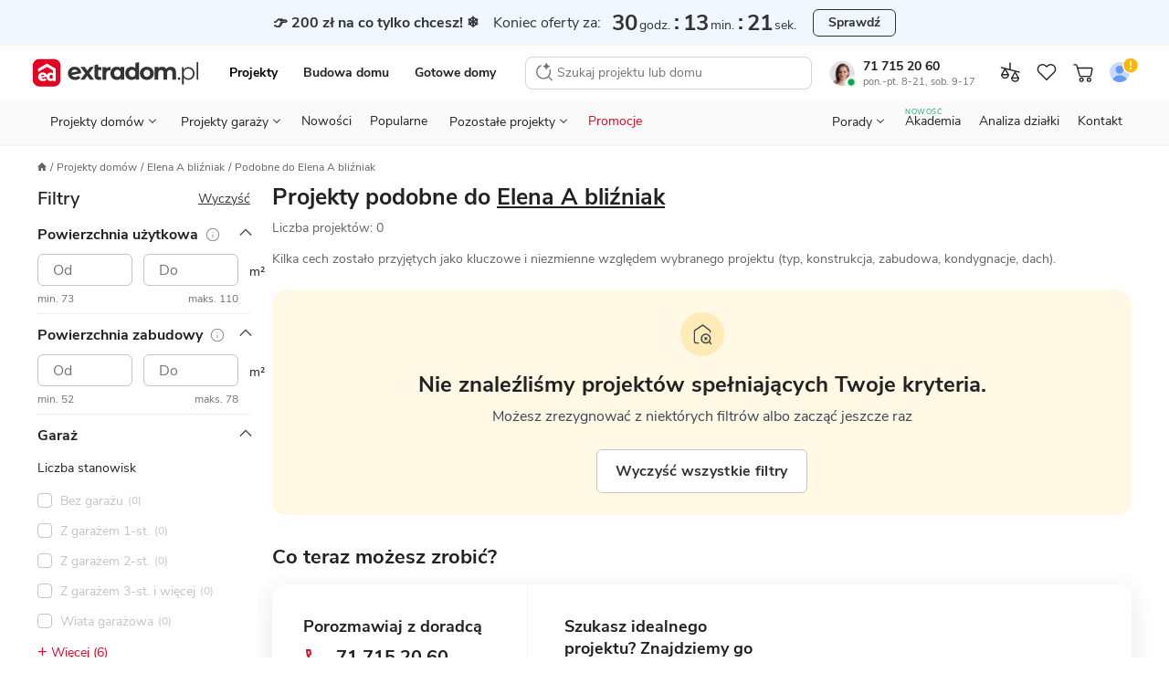

--- FILE ---
content_type: text/html; charset=UTF-8
request_url: https://www.extradom.pl/projekty-podobne-do-WRR1036
body_size: 46547
content:
<!DOCTYPE html>










<html lang="pl">
  <head>
    <meta charset="UTF-8">
    <meta http-equiv="X-UA-Compatible" content="IE=edge">
    <title>Projekty podobne do - Elena A bliźniak</title>
    <meta name="description" content="Lista projektów podobnych do Elena A bliźniak"/>
    <meta name="viewport" content="width=device-width, initial-scale=1 maximum-scale=1.0, user-scalable=0">
    <meta name="apple-mobile-web-app-capable" content="yes"/>
    <meta http-equiv="X-UA-Compatible" content="IE=edge,chrome=1">
    <meta name="theme-color" content="#ffffff">
      <meta name="robots" content="noindex, nofollow">
    <link rel="icon" href="https://extradom.wpcdn.pl/assets/9d18604/images/favicon/favicon.ico"/>
    <link rel="apple-touch-icon" sizes="180x180" href="https://extradom.wpcdn.pl/assets/9d18604/images/favicon/apple-touch-icon.png">
    <link rel="icon" type="image/png" sizes="32x32" href="https://extradom.wpcdn.pl/assets/9d18604/images/favicon/favicon-32x32.png">
    <link rel="icon" type="image/png" sizes="16x16" href="https://extradom.wpcdn.pl/assets/9d18604/images/favicon/favicon-16x16.png">
    <link rel="manifest" href="https://extradom.wpcdn.pl/assets/9d18604/manifest.json"/>
    <link rel="manifest" href="https://extradom.wpcdn.pl/assets/9d18604/images/favicon/site.webmanifest">
    <link rel="mask-icon" href="https://extradom.wpcdn.pl/assets/9d18604/images/favicon/safari-pinned-tab.svg" color="#e60022">
    <meta name="msapplication-TileColor" content="#e60022">
    <meta name="theme-color" content="#ffffff">
    <meta name="google-site-verification" content="y7HKwkvghmKsyVQ7ohhC6tWpLeF3wY9kmfWV6HtJrS0" />
    <meta name="p:domain_verify" content="d0d98f754165d7d6fc80d3e4d46e999c"/>
            <link rel="dns-prefetch" href="//extradom.wpcdn.pl">
    <link rel="preconnect" href="//extradom.wpcdn.pl">
    <link rel="preconnect" href="//www.google-analytics.com">
    <link rel="preconnect" href="//www.googletagmanager.com">

      <!--Open GraphMetadata-->
  <meta property="og:site_name" content="Extradom.pl">
  <meta property="og:locale" content="pl_PL">
  <meta property="og:url" content="">
  <meta property="og:type" content="website">
  <meta property="og:title" content="">
  <meta property="og:description" content="">
  <meta property="og:image" content="https://static.extradom.pl/logo-extradom.png">
  <meta property="og:image:secure_url" content="https://www.extradom.pl/_nuxt-static/img/og-logo-extradom.png">
  <meta property="og:image:type" content="image/png">
  <meta property="og:image:width" content="209">
  <meta property="og:image:height" content="35">
  <meta property="og:image:alt" content="Projekty domów Extradom">
  <!--End Open GraphMetadata-->
      <script>
    var pageType = "Listing podobne";
  </script>
          <script async src="https://www.googletagmanager.com/gtag/js?id=G-K5ZHY4RE09"></script>
      <script>
        const getCookieValue = (cookieKey) => {
          const re = new RegExp(`${cookieKey}=([^;]+)`);
          const value = re.exec(document.cookie);
          return (value != null) ? unescape(value[1]) : null;
        }

        window.userID = ""
        window.cookieId = getCookieValue('_ga');
        window.adgroupid = getCookieValue('adgid');
        window.gclid = "";
        window.dataLayer = window.dataLayer || [];
        window.badgeSeen = getCookieValue('newSeen');

        window.consentMode = {
          ad_storage: null,
          ad_user_data: null,
          ad_personalization: null,
          analytics_storage: null,
        }

        function gtag(){dataLayer.push(arguments);}
        if (localStorage.getItem('consentMap') === null) {
          gtag('consent', 'default', {
            'ad_storage': 'denied',
            'ad_user_data': 'denied',
            'ad_personalization': 'denied',
            'analytics_storage': 'denied',
          });
        } else {
          gtag('consent', 'default', JSON.parse(localStorage.getItem('consentMap')));
        }

        gtag('js', new Date());

        gtag('config', 'G-K5ZHY4RE09', {
          send_page_view: false,
          content_group: window.pageType || "Pozostałe",
          user_id: window.userID || '',
          client_id: window.cookieId ? window.cookieId.slice(6) : '',
        });
        if (window.pageType === "Karta projektu" || window.pageType === "Listing") {
          gtag('set', {'content_group2': window.pageCategory || "not set" });
        }
        gtag('config', 'AW-1070800927'); //adsy

        window.dataLayer.push({
          cookie_id: window.cookieId,
          gclid: "",
          zalogowany: "nie",
        })
      </script>
    
      <script>
    window.dataLayer.push({ typStrony: 'Listing podobne'});
  </script>

    <!-- MAIN STYLES -->
          <style media="screen ">
      #page,.menu,.menu__wrapper{overflow-x:hidden}.search__input,body,button,textarea{font-family:"Nunito Sans",Helvetica,Arial,sans-serif}.logged__panel::after,.menu--open::before,.menu__bottom-btn::after,.menu__icon-before::before,.menu__item--gap-top::before,.menu__item::after,.menu__items li.activated a::before,.menu__items li.activated span::before,.menu__sublist-item::after,.menu__sublist.active::after,.menu__to-top:hover::before,.nav__status-dot,.page__foreground::before,html.fslightbox-open #page::after{content:""}.breadcrumbs__item,.logged__panel,.menu__contact,.menu__contact-button,.menu__item,.menu__to-top,.nav__btn,.nav__burger,.nav__cart-number,.nav__item-counter,.nav__link,.nav__list-element,.nav__logo,.pointer,.search__btn,.snackbar__close,[data-mask-link],a{cursor:pointer}html{box-sizing:border-box;-webkit-text-size-adjust:100%;-ms-text-size-adjust:100%;-ms-overflow-style:scrollbar;-webkit-tap-highlight-color:transparent}*,::after,::before{box-sizing:inherit}article,footer,header,main,nav,section{display:block}body{margin:0;font-size:14px;font-weight:400;text-rendering:optimizeLegibility;-webkit-osx-font-smoothing:grayscale;-webkit-font-smoothing:antialiased;overflow-y:auto}.container,.nav__back,.nav__logo{margin-right:auto}.menu__sublist,.modal-open{overflow:hidden}body.no-scroll{max-height:100vh;overflow-y:hidden}body.no-scrollbar::-webkit-scrollbar{display:none}body.nav-space{margin-top:95px}#page{min-width:320px}.page__foreground::before{position:fixed;width:100%;height:200%;z-index:100;background:rgba(0,0,0,.6)}#cookieinfo_wp,html.fslightbox-open #page{position:relative}.container{margin-left:auto;padding-right:16px;padding-left:16px;width:100%}h1,h2,h3,h4,h5,h6,p,ul{margin:0;padding:0;color:#222}ul{list-style:none}a{text-decoration:none;color:#222}strong{font-weight:700}img[data-mirror=true],svg[data-mirror=true]{transform:scaleX(-1)!important}picture{display:block}#cookieinfo_wp{z-index:0}input:-webkit-autofill{box-shadow:0 0 0 1000px #fff inset}input::-webkit-inner-spin-button,input::-webkit-outer-spin-button{-webkit-appearance:none;margin:0}.menu__contacts,.mt-12{margin-top:12px}input[type=number],textarea{-webkit-appearance:none;-moz-appearance:none;appearance:none}input[type=number]{-moz-appearance:textfield}.olark-disable-back-scroll,html body.olark-disable-back-scroll,html.olark-disable-back-scroll{height:auto!important}.text-uppercase{text-transform:uppercase}.text-800{font-weight:800!important}.text-700{font-weight:700!important}.text-400{font-weight:400!important}.text-left{text-align:left!important}.text-center{text-align:center!important}.underline{text-decoration:underline!important}.line-through{text-decoration:line-through!important}.color-red{color:#e60022!important}.color-black{color:#222!important}.color-green{color:#06a84f!important}.color-green-dark{color:#57b37c!important}.color-gold{color:#f9bb09!important}.color-purple{color:#8482e5!important}.color-white{color:#fff!important}.color-black-90{color:#ddd!important}.color-blue-dark-10{color:#1f58ea!important}.color-gray{color:#717171!important}.hide{visibility:hidden!important}.hidden,.hidden--not-xs,.hidden--sm,.hidden--xs{display:none!important}.search__results,html{overflow-y:scroll}html.fslightbox-open #page::after{position:absolute;top:0;right:0;left:0;bottom:0;background:#000;z-index:99999}.dblock{display:block!important}.d-flex{display:flex}.relative{position:relative}.mb-4{margin-bottom:4px!important}.mb-12,.menu__button--red{margin-bottom:12px}.flex-between{display:flex;justify-content:space-between}.nav{font-family:Nunito Sans,sans-serif;width:100%;z-index:100000000;background:#fff;border-bottom:1px solid #ddd;top:0;left:0;transition:.2s ease-out}.nav--no-shadow{box-shadow:none}.nav--border-bottom{padding:0 8px 0 4px;max-width:100%!important}.nav--fixed{position:fixed;z-index:9999!important}.nav--no-transition{transition:0s}.nav--scroll-up{transform:translateY(-95px)}.nav.show{position:fixed;top:0;right:0;left:0}.nav.show .nav__logo-img{width:141px}.nav__top-wrapper{display:flex;flex-wrap:wrap;align-items:center;padding-bottom:6px;padding-top:8px}.nav__cart{position:relative;display:none;width:28px;height:28px}.nav__cart--gray{filter:grayscale(100%)}.nav__cart.show{display:flex;align-items:center;justify-content:center}.nav__cart--login img{border-radius:50%}.nav__cart.not-logged::after{content:url("data:image/svg+xml,%3Csvg width='16' height='16' viewBox='0 0 16 16' fill='none' xmlns='http://www.w3.org/2000/svg'%3E%3Ccircle cx='8' cy='8' r='7' fill='%23FFB800' stroke='white'/%3E%3Cpath d='M7.58174 9.201L7.15274 3.745H8.84674L8.41774 9.201H7.58174ZM7.22974 11.5V9.971H8.76974V11.5H7.22974Z' fill='white'/%3E%3C/svg%3E%0A");position:absolute;top:-2px;right:-1px;display:block;transform:scale(.9);touch-action:none}.nav__cart-number,.nav__item-counter{position:absolute;z-index:99;display:none;justify-content:center;align-items:center;min-width:14px;width:auto;height:14px;border-radius:8px;border:1px solid #fff;background:#e60022;color:#fff;font-weight:700;font-size:11px;line-height:11px;padding:4px}.nav__cart-number.visible,.nav__item-counter.visible{display:flex}.nav__bottom,.nav__logo{display:none}.nav__cart--mobile .img{max-width:24px;height:24px;-o-object-fit:cover;object-fit:cover}.nav__cart--mobile-pro-img{position:absolute;right:0;top:0}.nav__cart--mobile-pro{border:1px solid #333}.nav__cart-number,.nav__item-counter{right:-1px;top:0}.nav__logo{border:0!important}.nav__logo.show{display:initial}.nav__logo--hide{position:absolute;left:0;top:50%;transform:translateY(-50%) scale(.6);transform-origin:left}.nav__logo-img{display:block;width:106px}.nav__b2b{display:none}.nav__burger{position:relative;background-color:#fff;width:32px;height:32px;border-radius:4px;margin-left:8px;transition:.3s;z-index:1}.nav__burger:hover{background-color:#f2f2f2}.nav__burger span{position:absolute;display:block;height:1.25px;width:18px;background:#222;border-radius:1px;left:calc(50% - 6px);top:50%;transform:rotate(0);transition:.3s}.nav__burger span:nth-child(1){top:calc(50% - 7px);transform-origin:left center}.nav__burger span:nth-child(3){top:calc(50% + 7px);transform-origin:left center}.nav__burger.show span:nth-child(1){left:calc(50% - 10px);transform:translateX(3px) rotate(45deg);width:20px}.nav__burger.show span:nth-child(2){transform:rotateY(90deg)}.nav__burger.show span:nth-child(3){left:calc(50% - 10px);transform:translateX(3px) rotate(-45deg);width:20px}.nav__btn{display:none;margin-left:0;-o-object-fit:scale-down;object-fit:scale-down;background-color:#fff;border-radius:4px;transition:.3s}.nav__btn:hover{background-color:#f2f2f2}.nav__btn.show{display:block;width:16px}.nav__back{margin-left:13px}.nav__sticky{background-color:#fff;padding:0;position:fixed;top:0;left:0;right:0;z-index:200;box-shadow:0 3px 5px 0 rgba(203,203,203,.55);transition:.3s;transform:translateY(-50px)}.nav__sticky--active{transform:translateY(0)}.nav__sticky-wrapper{position:relative;display:flex;justify-content:space-between;height:50px}.nav__list{display:none}.nav__list-element{font-size:12px;line-height:21px;color:#646464}.nav__list-element:not(:first-of-type){margin-left:30px}.nav__list-element a{color:#01161e}.nav__list-element--active{font-weight:700;color:#01161e;border-bottom:2px solid #de737f}.nav__list-element--product:not(:first-of-type){margin-left:38px}.nav__links{display:flex;margin:0 auto;width:100%;justify-content:space-around}.nav--fixed .nav__links--fixed-hidden,.nav__contact,.nav__links--desktop{display:none}.nav__link{font-size:13px;line-height:18px;margin-top:10px;padding:8px 10px}.nav__link:first-child{padding-left:7px}.nav__link:last-child{padding-right:7px}.nav__consultant{border-radius:50%;margin-right:9px;width:28px}.nav__status-dot{box-shadow:0 0 0 0 #fff;height:14px;position:absolute;width:14px;border-radius:50%;border:3px solid #fff;left:17px;top:20px}.nav__status-dot--online{animation:dotPulse 2s infinite;background-color:#06a84f}.menu__count,.nav__status-dot--offline{background-color:#e60022}.nav__phone-number{font-weight:700}.nav__phone-number:hover{color:#e60022}.nav__working-hours{color:#717171;font-size:11px}.nav__working-hours--highlighted{color:#fff;border-radius:3px;background:#3e3e3e;font-weight:700;padding:0 3px}.menu,.menu__subtitle{background-color:#fff}.nav__items{align-items:center;display:flex}.nav__item--desktop{display:none}@keyframes dotPulse{0%{transform:scale(.95);box-shadow:0 0 0 0 rgba(6,168,79,.7)}70%{transform:scale(1);box-shadow:0 0 0 10px rgba(6,168,79,0)}100%{transform:scale(.95);box-shadow:0 0 0 0 rgba(6,168,79,0)}}.logged{display:flex;justify-content:space-between;width:88px}.logged__notifications{display:flex;flex-direction:column;justify-content:space-around}.logged__notification{display:flex;align-items:center;font-size:10px;color:#646464}.logged__notification:hover{text-decoration:underline}.logged__notification-value{display:inline-block;margin-left:3px}.logged__panel{position:relative;width:50px;height:38px;padding:2px 15px 2px 2px;border:1px solid #ccc;border-radius:8px}.logged__panel::after{position:absolute;top:45%;right:5px;width:0;height:0;border-left:5px solid transparent;border-right:5px solid transparent;border-top:5px solid #333}.logged__panel img{width:100%}.logged__dropdown{position:absolute;z-index:9;top:120%;right:0;width:158px;border:1px solid #ccc;border-radius:8px;background:#fff}.logged__dropdown-item{display:flex;align-items:center;padding:8px 16px;border-top:1px solid #ccc;color:#333}.menu,.menu--sticky .menu__hidden-item{display:none}.logged__dropdown-item svg{margin-right:6px}.logged__dropdown-item--user{border-top:none;font-weight:700}.menu{border-top:1px solid #ddd;width:100%;height:calc(100% - 50px);position:fixed;top:50px;right:0;z-index:999}.menu--sticky .menu__section--visible{top:49px}.menu--sticky .menu__contact-bar,.menu--sticky .menu__logo{display:flex}.menu.show{display:block}.menu__wrapper{min-height:100%;margin:0 -16px;position:relative;overflow-y:auto}.menu--open{position:fixed;top:0;z-index:9999999999}.menu--open::before{height:100%;width:100%;position:fixed;top:0;left:0;background:rgba(0,0,0,.2);-webkit-backdrop-filter:blur(1px);backdrop-filter:blur(1px);z-index:99}.menu__desktop{display:none;margin-top:8px}.menu__mobile{background:#f2f2f2;margin-top:-1px;max-width:100%!important}.menu__logo{align-items:center;display:none}.menu__signet{display:block;width:26px}.menu__items li.activated a,.menu__items li.activated span{color:red;position:relative}.menu__items li.activated a::before,.menu__items li.activated span::before{position:absolute;border-bottom:2px solid #e60022;bottom:0;left:0;right:0}.menu__items--gray{background-color:#f2f2f2;padding-inline-start:0}.menu__items sup{font-size:10px;position:absolute;top:8px}.menu__item{font-size:16px;font-weight:700;align-items:center;color:#333;line-height:51px;background:#fff;display:block;border-bottom:1px solid #ddd;padding-left:20px;position:relative;-webkit-user-select:none;-moz-user-select:none;user-select:none;white-space:nowrap}.menu__item--red{color:#e60022}.menu__item::after{width:9px;height:9px;border-top:2px solid #333;border-right:2px solid #333;display:inline-block;transform:scaleX(.9) rotate(45deg);position:absolute;right:24px;top:20px}.menu__item--gap-top{margin-top:16px;position:relative}.menu__item--gap-top::before{width:100%;height:1px;background-color:#ddd;position:absolute;top:0;left:0}.menu__item--border-top,.menu__to-top{position:relative}.menu__item--gap-left{margin-left:auto}.menu__item--no-after::after{display:none}.menu__item-footnote{color:#06A84F;font-size:12px;letter-spacing:.5px;line-height:16px;padding-left:8px}.menu__to-top{align-items:center;border-left:1px solid #d5d5d5;border-right:1px solid #d5d5d5;display:flex;margin-left:6px;padding:0 6px;z-index:1}.menu__to-top:hover::before{background-color:#f2f2f2;border-radius:50%;display:block;height:27px;left:3px;position:absolute;top:-2px;width:27px;z-index:-1}.menu__contact-bar{align-items:center;display:none;font-size:16px;justify-content:space-between}.menu__phone-number{align-items:center;display:flex;margin:0 12px 0 8px;white-space:nowrap}.menu__phone-icon{height:14px;margin-right:2px}.menu__call-btn{font-size:14px!important;height:32px!important;padding:0 16px!important}.menu__link{height:100%;width:calc(100% - 36px);background:#fff;display:block;margin-left:-20px;padding-left:20px;border-right:1px solid #ddd}.menu__link--wide{width:100%;margin-left:0;padding-left:20px;border-right:none}.menu__link--p0{padding-left:0}.menu__link--new{margin-left:8px;font-weight:700;font-size:11px;line-height:15px;color:#06A84F}.menu__icon-before{display:flex;align-items:center}.menu__icon-before::before{background-repeat:no-repeat;background-size:cover;width:16px;height:16px;margin-right:16px;display:inline-block}.menu__section{background:#f2f2f2;position:absolute;width:calc(100% - 32px);margin-left:16px;top:0;left:0;transform:translateX(100%);transition:all .3s 0s,padding-top 0s .25s;display:none}.menu__section--visible{background:#fff;min-height:100%;display:initial}.menu__section--tools .menu__sublist-item{font-size:14px;line-height:19px;color:#717171}.menu__section--tools .menu__sublist-item--important{font-size:16px;line-height:20px;color:#333;margin-bottom:8px;align-self:flex-start;padding:0}.menu__section--article .menu__base-btn{display:none}.menu__section--article .menu__base-btn span{margin-left:8px;font-weight:700;font-size:11px;line-height:15px;color:green;text-transform:uppercase}.menu__section--show{transform:translateX(0);display:initial}.menu__section--show .menu__sublist{transition:250ms}.menu__section--white{background:#fff}.menu__bottom-section{align-items:center;border-top:1px solid #f2f2f2;bottom:0;display:none;height:66px;left:0;position:absolute;width:100%}.menu__bottom-btn,.menu__sublist.active{position:relative}.menu__bottom-btn{align-items:center;border-right:1px solid #f2f2f2;-moz-column-gap:16px;column-gap:16px;display:flex;font-weight:700;height:66px;padding:14px 33px 14px 24px;width:100%}.menu__bottom-btn:last-child{border-right:none}.menu__bottom-btn:hover{background-color:#f2f2f2}.menu__bottom-btn::after{border-right:1px solid #333;border-top:1px solid #333;display:inline-block;height:6px;position:absolute;right:20px;top:30px;transform:scaleY(.9) rotate(135deg);width:6px}.menu__subtitle{font-weight:700;font-size:18px;line-height:25px;color:#222;padding:24px 20px 8px}.menu__subtitle--designs{border-bottom:1px solid #ddd;font-size:22px;line-height:28px;padding-bottom:29px}.menu__sublist{display:flex;flex-direction:column;align-items:flex-start;padding-left:48px;border:none;background:#fafafa}.menu__sublist.active::after{width:100%;height:1px;background-color:#ddd;position:absolute;bottom:0;left:0}.menu__sublist .active{display:flex}.menu__sublist-title{color:#222;font-weight:700;font-size:14px;letter-spacing:.4px;text-transform:uppercase;display:flex;flex-direction:column;align-items:flex-start;padding-left:48px!important}.menu__sublist-title::before{position:absolute;top:16px;left:20px;filter:grayscale(100%)}.menu__sublist-title::after{width:9px;transform:scaleY(.9) rotate(135deg);right:24px;top:20px}.menu__sublist-title.active{color:#e60022}.menu__sublist-title.active::before{filter:grayscale(0)}.menu__sublist-title.active-with-delay::after{background:#fff;border-color:#ddd;top:unset;right:unset;width:16px;height:16px;bottom:-9px;left:20px;border-width:1px;z-index:10}.menu__sublist-title--gap-top{margin-top:16px}.menu__before-title{display:none}.menu__before-title--gap-top{color:#f2f2f2;background:#f2f2f2;width:100%;height:16px;border-top:1px solid #ddd;border-bottom:1px solid #ddd;margin-top:-1px;display:block}.menu__sublist-item{font-size:16px;line-height:20px;font-weight:400;background-color:#fafafa;min-height:64px;width:calc(100% + 48px);position:relative;display:flex;flex-direction:column;align-items:flex-start;justify-content:center;left:-48px;padding-right:20px;padding-left:94px;transition:.3s}.menu__sublist-item--new{flex-direction:row;justify-content:flex-start;align-items:center}.menu__sublist-item--new span{margin-left:6px;font-weight:700;font-size:11px;line-height:15px;color:#06A84F;text-transform:uppercase}.menu__sublist-item:active,.menu__sublist-item:focus{background-color:#f2f2f2}.menu__sublist-item::before{background-size:contain;background-position:center center;position:absolute;top:0;left:20px;width:58px;height:64px;mix-blend-mode:darken}.menu__sublist-item::after{width:calc(100% - 94px);height:1px;background:#ddd;position:absolute;left:94px;bottom:0}.menu__sublist-item--auto::before{background-size:auto}.menu__sublist-item--important,.menu__sublist-item--important-pr{font-weight:700}.menu__sublist-item--article{font-size:14px;line-height:19px;min-height:70px}.menu__sublist-item--article::before{height:36.66px;width:58px;border-radius:4px;top:calc((70px - 36.66px)/ 2);background-size:cover}.menu__sublist-item--plain{font-weight:700;background-color:#fff;padding-left:20px;width:unset;left:unset;min-height:52px}.menu__sublist-item--plain::after{width:calc(100% - 20px);left:20px}.menu__sublist-item--plain-icon{font-weight:700;background-color:#fff;padding-left:56px;width:unset;left:unset;min-height:52px}.menu__sublist-item--plain-icon::before{width:20px;height:20px;top:17px;background-color:#fff;transition:.3s;filter:grayscale(100%)}.menu__sublist-item--plain-icon::after{width:calc(100% - 56px);left:56px}.menu__sublist-item--tool{background-color:#fff;height:112px;padding-left:66px;width:unset;left:unset}.menu__sublist-item--tool::before{width:24px;height:24px;top:16px}.menu__sublist-item--tool::after{width:calc(100% - 66px);left:66px}.menu__sublist-item--recommended{background-color:#fff;width:100%;left:0;padding-left:79px}.menu__sublist-item--recommended::before{width:44px;height:44px;top:10px;left:20px;transition:.3s}.menu__sublist-item--recommended::after{width:calc(100% - 79px);left:79px}.menu__sublist-categories{width:100%}.menu__article-category{font-weight:700;font-size:16px;line-height:20px;min-height:52px;padding-left:20px}.menu__article-category--last::before,.menu__recommended-categories{font-size:14px;line-height:19px;letter-spacing:.4px;font-weight:700;color:#8c8c8c;text-transform:uppercase}.menu__article-category::after{width:calc(100% - 20px);left:20px}.menu__article-category--last{margin-bottom:62px}.menu__article-category--last::before{content:"polecamy";height:20px;width:82px;top:76px}.menu__recommended-categories{background:#fff;margin-top:16px;padding:24px 20px 8px}.menu__recommended-btns-wrapper{background-color:#fff;border-bottom:1px solid #ddd;padding:15px 0 12px 22px}.menu__recommended-btns{display:flex;margin-left:-22px;overflow-x:auto;padding-bottom:10px;scrollbar-width:none}.menu__recommended-btns-title{color:#8c8c8c;font-size:11px;font-weight:700;line-height:15px;margin-bottom:8px}.menu__recommended-btn{background-color:#fff;border:1px solid #c4c4c4;border-radius:4px;color:#333;font-size:14px;line-height:24px;margin-right:10px;padding:0 12px;white-space:nowrap}.menu__all-button,.menu__button{border:1px solid #c4c4c4;box-sizing:border-box;transition:.3s}.menu__all-button,.menu__contact-button,.menu__see-all{line-height:22px;text-align:center}.menu__recommended-btn:first-child{margin-left:22px}.menu__all-button{font-weight:700;font-size:16px;color:#333;background:#fff;width:calc(100% + 8px);border-radius:6px;padding:13px;margin:16px 20px 16px -28px}.menu__project-promoted,.menu__user,.search__no-results{border-bottom:1px solid #ddd}.menu__see-all{font-weight:700;font-size:16px;letter-spacing:-.2px;text-decoration:underline;color:#333;background-color:#fff;display:block;padding:24px 8px}.menu__project-promoted::after,.menu__project-title,.menu__promo-info,.menu__user-email{font-size:14px;line-height:19px}.menu__project-promoted{background-color:#fff;padding:66px 20px 24px 160px;position:relative;display:flex;flex-direction:column;min-height:calc(66px + 66px + 24px)}.menu__project-promoted::before{content:"";background-size:contain;background-position:center center;background-repeat:no-repeat;width:123px;height:82px;display:block;position:absolute;left:20px;bottom:16px;border-radius:4px}.menu__project-promoted::after{content:"polecany projekt";font-weight:700;letter-spacing:.4px;text-transform:uppercase;color:#8c8c8c;position:absolute;top:24px;left:20px}.menu__project-title{font-weight:700;color:#222;margin-bottom:6px}.menu__promo-info{color:#717171}.menu__user{height:105px;padding:20px 102px 16px;margin-bottom:-17px;background-color:#f2f2f2;display:flex;flex-direction:column;justify-content:center;position:relative}.menu__user::after,.menu__user::before{position:absolute;content:""}.menu__user::before{background-size:cover;background-position:center center;background-repeat:no-repeat;width:62px;height:62px;border-radius:50%;display:block;top:18px;left:18px;z-index:2}.menu__user::after{width:70px;height:70px;border-radius:50%;background-color:#fff;top:16px;left:14px;box-shadow:0 5px 12px rgba(0,0,0,.1);z-index:1}.menu__gap-bottom,.menu__notify{position:relative}.menu__user-email{color:#333;margin-bottom:18px}.menu__count{align-items:center;border:1px solid #fff;border-radius:8px;color:#fff;display:none;font-weight:700;font-size:11px;height:16px;line-height:11px;justify-content:center;min-width:16px;padding:4px;position:absolute;top:14px;left:34px;width:auto;z-index:10}.menu__count--big{font-size:14px;width:20px;top:22px;left:62px}.menu__contacts::before,.menu__your-account{font-size:12px;line-height:16px;letter-spacing:.4px;font-weight:700}.menu__count--big::before{width:24px;height:24px;left:-2px;top:-7px}.menu__count--big::after{width:20px;height:20px;left:0;top:-5px}.menu__count.visible{display:flex}.menu__your-account{text-transform:uppercase;color:#8c8c8c;margin:36px 20px 8px}.menu__account{display:flex;flex-direction:column;align-items:center;width:100%;padding:36px 22px 28px}.menu__account-title{font-weight:700;font-size:18px;line-height:25px;color:#000;display:flex;flex-direction:column;align-items:center;margin-bottom:8px}.menu__account-title::before{content:"";background-repeat:no-repeat;background-size:cover;width:96px;height:80px;display:inline-block;margin-bottom:18px}.menu__account-subtitle{font-size:14px;line-height:21px;color:#717171;text-align:center;padding:0 48px;margin-bottom:16px}.menu__button{font-style:normal;font-weight:800;font-size:14px;line-height:18px;color:#01161e;background:#fff;border-radius:6px;padding:10px;outline:0;width:100%;display:flex;align-items:center;justify-content:center}.menu__button--red{color:#fff;background:#e60022;border-color:#e60022}.menu__gap-bottom{margin-bottom:17px}.menu__gap-bottom::after{content:"";width:100%;height:18px;background:linear-gradient(#ddd 0 1px,#f2f2f2 1px 17px,#ddd 17px 18px);position:absolute;bottom:-17px;left:0}.menu__contacts{display:flex;justify-content:space-between;flex-direction:column;margin-bottom:72px;position:relative}.menu__contacts::before{content:"Przydatne linki";text-transform:uppercase;color:#8c8c8c;position:absolute;bottom:-60px;left:20px}.menu__contact{margin-left:60px;margin-right:16px;position:relative}.menu__contact::before{content:"";background-repeat:no-repeat;background-size:cover;width:24px;height:24px;display:inline-block;position:absolute;top:2px;left:-40px}.menu__contact-title{font-weight:700;font-size:18px;line-height:25px;color:#01161e;margin-bottom:4px}.menu__contact-info{font-size:14px;line-height:18px;color:#646464}.menu__contact-info--highlighted{color:#fff;border-radius:3px;background:#3e3e3e;font-weight:700;padding:0 3px;width:-moz-fit-content;width:fit-content}.menu__contact-button{font-weight:700;font-size:16px;color:#01161e;background-color:#fff;margin:12px 0 24px;padding:11px 32px;border:1px solid #c4c4c4;box-sizing:border-box;border-radius:6px;transition:.3s;width:100%;display:inline-block}.menu__contact-button:hover{filter:brightness(95%)}.menu__call::before{width:18px;height:18px}.menu__chat::before{width:21px;height:20px;margin-top:-2px}.menu__mail::before{width:20px;height:18px;margin-top:2px}.search{display:none;position:fixed;z-index:99999;top:0;bottom:0;left:0;right:0;background:#fff}.search--open{display:block}.search__form{position:relative;display:flex;width:100%}.search__input{flex:1;height:60px;outline:0;border:none;font-size:14px;line-height:19px;background:#fff}.search__input::-webkit-search-cancel-button{display:none}.search__btn{border:none;outline:0}.search__btn svg{vertical-align:middle}.search__btn-reset,.search__btn-search{display:none}.search__btn-reset{display:flex;align-self:center;justify-content:center;align-items:center;width:24px;height:24px;padding:0;margin:12px;border-radius:50%;background:#F2F2F2}.search__btn-close{order:-1;width:44px;margin-right:11px;background:#fff}.search__results{height:calc(100% - 60px);padding:0 12px 12px;border-top:1px solid #ddd;scrollbar-width:none}.search__results::-webkit-scrollbar{display:none;width:0;scrollbar-width:none;background:0 0}.search__no-results{display:flex;width:calc(100% + 32px);margin-left:-16px;padding:14px 0 14px 16px;font-size:16px;line-height:21px;background:#F2F2F2}.search__no-results img{align-self:baseline;margin-right:8px}.search__title{margin:16px 0 8px 4px;font-size:12px;line-height:16px;letter-spacing:.4px;text-transform:uppercase;color:#717171}.search__assistant{background-color:#FCF8FF;border:1px solid #D9BEE9;border-radius:8px;display:flex;font-size:14px;line-height:19px;margin-top:12px;padding:8px 12px}.search__assistant:hover{background-color:#F8EDFF;border-color:#D9BEE9}.search__assistant-icon{margin-right:15px}.search__assistant-text{width:100%}.search__item{position:relative;display:flex;align-items:center;padding:4px;border-radius:4px;transition:350ms}.search__item--bordered::after{content:"";position:absolute;bottom:0;left:73px;width:calc(100% - 73px);border-top:1px solid #DDD}.search__item svg{margin:0 auto;align-self:center;flex-shrink:0}.search__item--py4{padding-top:9px;padding-bottom:9px}.search__item--mt4{display:block;margin-top:16px;padding:8px 4px}.search__item--mt4 svg{margin-right:8px}.search__item--all{display:block;margin:12px auto 5px;font-weight:700;line-height:18px;text-align:center;text-decoration:underline}.search__item--all:hover{color:#e60022;text-decoration:none}.search__image{background-color:#fff;display:flex;flex:0 0 56px;width:56px;height:40px;margin-right:12px;border-radius:2px;-o-object-fit:cover;object-fit:cover}.search__code{font-size:13px;color:#717171}.search__icon{display:none}.search__prices{display:flex;flex-direction:column;margin-left:auto;text-align:right}.search__base-price{color:#e60022;font-size:11px;line-height:12px}.search__current-price{font-size:18px;line-height:24px;white-space:nowrap}.search__loader{display:none;position:absolute;right:-2px;width:24px;height:24px;background:#fff;align-self:center;margin-right:14px;border:2px solid #e60022;border-top:3px solid #fff;border-radius:50%;animation:spin 2s linear infinite}.search__loader.active{display:block}@keyframes spin{0%{transform:rotate(0)}100%{transform:rotate(360deg)}}div#olark-wrapper.olark-hidden{display:block!important}.breadcrumbs{margin-top:16px;margin-bottom:10px;max-width:100%}.breadcrumbs__list{list-style:none;padding:0;display:flex;flex-direction:row;flex-wrap:wrap;align-items:center}.breadcrumbs__item{position:relative;margin-left:11px;font-size:10px;line-height:18px;color:#646464;white-space:nowrap}.breadcrumbs__item:first-child{margin-left:0}.breadcrumbs__item:not(:first-child)::after{position:absolute;content:"/";top:0;left:-7px;color:#646464}.breadcrumbs__item--hidden{visibility:hidden}.breadcrumbs__item--lg{font-size:14px}.breadcrumbs__item a{color:inherit;font-size:inherit;white-space:nowrap}.breadcrumbs__other{position:static}.breadcrumbs__other svg{margin-bottom:1px;margin-left:3px}.breadcrumbs__category-list{display:none;position:absolute;z-index:100;left:0;right:0;border-radius:8px;padding:8px 16px;background:#fff}.breadcrumbs__category-list.open{display:block}.breadcrumbs__category-item{line-height:22px}.breadcrumbs__category-item:hover{text-decoration:underline}.breadcrumbs--scroll{position:relative}.breadcrumbs--scroll::before{position:absolute;display:block;content:"";top:0;left:-16px;z-index:1;height:15px;width:50px;background:linear-gradient(270.15deg,#FFF 49.73%,rgba(255,255,255,0) 101.24%);transform:rotate(-180deg)}.breadcrumbs--scroll .breadcrumbs__list{position:relative;flex-wrap:nowrap;overflow-x:scroll;scrollbar-width:none}.breadcrumbs--scroll .breadcrumbs__list::-webkit-scrollbar{display:none;width:0}.news-bar{position:relative;z-index:999;background:var(--bg-color)}.contact-bar,.news-bar__btn:hover{background:#fff}.news-bar *{line-height:16px;color:var(--font-color);fill:var(--font-color)}.news-bar__wrapper{display:flex;align-items:center;justify-content:space-between;padding:12px 16px}.news-bar__btn{display:block;margin-left:16px;padding:6px 16px;border-radius:6px;color:var(--font-color);border:1px solid var(--font-color);white-space:nowrap;transition:250ms}.news-bar__btn svg{display:none}.news-bar__btn:hover span{color:var(--bg-color)}.news-bar__btn--with-clock{display:flex;align-items:center;padding:6px;margin-left:2px}.news-bar__btn--with-clock span{display:none}.news-bar__btn--with-clock svg{display:block}.news-bar.gradient{background:linear-gradient(270deg,var(--gradient-right) 0,var(--gradient-left) 100%)}.news-bar__clock,.news-bar__right{display:flex;align-items:center}.news-bar__clock{margin-left:8px}.news-bar__clock-text{display:none}.news-bar__clock-item{display:flex;flex-direction:column;width:22px;margin-right:12px;font-size:18px;line-height:18px;font-weight:700}.news-bar__clock-item span:last-child{font-size:10px;line-height:10px;font-weight:400}.news-bar__clock-item--days{border-right:1px solid var(--font-color);padding-right:6px;margin-right:6px}.news-bar__clock-item--minutes,.news-bar__clock-item--seconds{position:relative}.news-bar__clock-item--minutes::after,.news-bar__clock-item--seconds::after{content:":";position:absolute;left:-8px;top:-2px;display:block}.contact-bar{display:none;position:relative;z-index:999;border-bottom:1px solid #ddd}.contact-bar--sticky{position:fixed;top:0;left:0;right:0;z-index:99999}.contact-bar__wrapper{display:flex;justify-content:space-between;align-items:center;height:44px}.contact-bar__info{font-size:16px;display:flex;align-items:center;justify-content:space-between}.contact-bar__info__status-dot{content:"";display:inline-block;height:8px;width:8px;margin-bottom:1px;margin-right:6px;border-radius:50%}.contact-bar__info a{display:inline-block;margin-left:10px;font-size:18px;color:#e60022}.contact-bar__info svg{width:12px;height:12px}.contact-bar__info__additional-text{font-weight:400;margin:0 8px}.contact-bar__info__text{margin-right:6px}.contact-bar__info__text--black{color:#222!important;font-size:16px!important;margin-left:0!important}.contact-bar__info .btn{width:148px;font-size:14px;height:32px}.contact-bar .status-dot-online{background:#06A84F}.contact-bar .status-dot-offline{background:#E56C3F}.snackbar-container{align-items:flex-end;bottom:0;display:flex;flex-direction:column;margin:10px;max-width:100%;position:fixed;right:0;z-index:99999}.snackbar{align-items:center;background-color:#333;border-radius:8px;color:#fff;display:flex;font-size:14px;justify-content:space-between;margin-bottom:10px;padding:12px 12px 12px 16px;transition:all .5s ease;visibility:hidden}.snackbar:last-child{margin-bottom:0}.snackbar--show{animation:fadein .5s,fadeout .5s 8.5s forwards;visibility:visible}.snackbar--info{background-color:#3c67b8}.snackbar--success{background-color:#06a84f}.snackbar--warning{background-color:#f3890c}.snackbar--error{background-color:#bc1024}.snackbar__heading{font-weight:700}.snackbar__heading span{font-size:14px;line-height:21px;color:#CDEEDC}.snackbar__close{align-items:center;border-radius:50%;display:flex;height:32px;justify-content:center;margin-left:43px;width:32px}.snackbar__ico{background-repeat:no-repeat;height:24px;margin-right:12px;width:24px}.snackbar__close-ico:hover .snackbar__close-ico-circle{fill:rgba(255,255,255,.2)}.snackbar__close-ico:active .snackbar__close-ico-circle{fill:rgba(255,255,255,.3)}.snackbar__close-ico-circle{fill:rgba(255,255,255,.1);transform:rotate(-90deg);transform-origin:50% 50%}.snackbar__close-ico-circle--stroke{animation:circle-stroke 9s forwards linear;stroke:rgba(255,255,255,.3);stroke-width:2px}@keyframes fadein{from{opacity:0}to{opacity:1}}@keyframes fadeout{from{opacity:1}to{opacity:0}}@keyframes circle-stroke{from{stroke-dasharray:89;stroke-dashoffset:0}to{stroke-dasharray:0,89;stroke-dashoffset:-89}}
    </style>
      <style media="screen and (min-width: 320px)">
      .nav__burger span{left:calc(50% - 9px)}
    </style>
      <style media="screen and (min-width: 360px)">
      .nav--border-bottom{padding:0 4px 0 5px}.nav__cart{width:36px;height:36px}.nav__cart.not-logged::after{top:2px;right:2px}.nav__cart-number,.nav__item-counter{right:2px;top:4px}.nav__logo-img{width:118px}.nav__burger{width:36px;height:36px;margin-left:0;margin-right:8px}.nav__burger span{left:calc(50% - 9px)}.nav__btn.show{width:20px}
    </style>
      <style media="screen and (min-width: 375px)">
      .nav__logo-img{width:129px}
    </style>
      <style media="screen and (min-width: 390px)">
      .nav__logo-img{width:141px}
    </style>
      <style media="screen and (min-width: 400px)">
      .hidden--not-xs{display:initial!important}
    </style>
      <style media="screen and (min-width: 420px)">
      .nav__logo-img{width:153px}
    </style>
      <style media="screen and (min-width: 576px)">
      .container,.container .container--left{margin:0 auto}.container{max-width:992px}.modal-open{position:fixed;right:0;left:0;overflow-y:scroll}.mt-sm-12{margin-top:12px}.mb-sm-12{margin-bottom:12px}
    </style>
      <style media="screen and (min-width: 768px)">
      .hidden--xs{display:initial!important}.hidden--md,.nav__search{display:none!important}.nav__contact{margin-left:16px;align-items:center;display:flex;position:relative}.search--open{left:calc(50% - 310px);position:absolute!important;top:12px;width:621px;height:-moz-fit-content;height:fit-content}.search--open .search__overlay{display:block;position:fixed;z-index:-1;left:0;right:0;top:0;bottom:0;background:rgba(0,0,0,.6)}.search{position:relative;display:block}.search__wrapper{width:314px}.search__input{height:36px;width:204px;padding-left:34px;border:1px solid #d4d4d4;border-radius:8px}.search__input:hover{border:1px solid #8c8c8c}.search--open .search__input{border-radius:12px 12px 0 0;border:none;height:44px;padding-left:56px;width:621px}.search--open .search__input:hover{border:none}.search--open .search__btn-search{display:block;position:absolute;right:6px;top:calc(50% - 18px);height:36px;width:96px;border-radius:6px;background:#e60022;color:#fff;font-size:16px;font-weight:800;transition:350ms}.search--open .search__btn-search:hover{background:#EF4357}.search__btn-reset{position:absolute;right:102px;top:11px;transition:350ms;margin:0 12px 0 0}.search__btn-reset:hover{background:#333}.search__btn-reset:hover svg{fill:#fff}.search__btn-close{display:none}.search--open .search__btn-close{display:block;position:absolute;top:7px;left:10px;height:32px;width:32px;border-radius:4px;z-index:1}.search--open .search__btn-close:hover{background:#F2F2F2}.search__results{display:none;padding-left:16px;padding-right:16px}.search--open .search__results{position:absolute;display:block;height:-moz-fit-content;height:fit-content;width:100%;background:#fff;border-radius:0 0 12px 12px}.search__item:focus,.search__item:hover{background:#F2F2F2}.search__item:focus .search__subtitle,.search__item:hover .search__subtitle{text-decoration:underline}.search__item--py4{padding:4px}.search__icon{display:block;position:absolute;z-index:0;left:10px;top:6px}.search__loader{right:100px;top:11px}.news-bar__wrapper{justify-content:center;padding:10px 16px}.news-bar__text *{font-size:16px}
    </style>
      <style media="screen and (min-width: 992px)">
      .nav__bottom{display:block;border-top:1px solid #eee;background:#fff}.nav__bottom.sticky{position:fixed;top:0;left:0;right:0;box-shadow:0 2px 10px rgba(0,0,0,.1)}.nav__bottom-content{display:flex;justify-content:flex-end;align-items:center;height:50px;font-size:16px;font-weight:700}.nav__bottom-content p{margin-right:16px;color:#01161e}.nav__bottom-content a{margin-left:8px;color:#e60022}.nav__bottom-content .previous-project-link{margin-right:auto;color:#222}.nav__b2b{display:block;text-align:right;font-size:12px;color:grey;font-weight:700}.nav__sticky-wrapper{align-items:center;justify-content:flex-end}.nav__list{list-style:none;display:flex}.breadcrumbs__other{position:relative}.breadcrumbs__other:hover .breadcrumbs__category-list{display:block}.breadcrumbs__category-list{left:-50%;width:250px}
    </style>
      <style media="screen and (min-width: 1200px)">
      .breadcrumbs__item{font-size:12px}.breadcrumbs__item--lg{font-size:14px}
    </style>
      <style media="screen and (min-width: 1230px)">
      body{margin-top:0}.container{max-width:1230px}.container .container--left{max-width:848px;margin-left:0}#cookieinfo_wp{position:fixed;left:0;right:0;bottom:0;z-index:9999;border-top:1px solid #ddd}.nav,.nav__item{position:relative}.hidden--sm{display:initial!important}.hidden--lg{display:none!important}.nav__burger,.nav__cart.show{display:none}.mt-lg-12{margin-top:12px}.mb-lg-12{margin-bottom:12px}.nav{border:none;box-shadow:0 1px 3px 0 #1018281a;min-height:107px;padding-bottom:0;z-index:999}.nav--border-bottom{max-width:1220px!important}.nav.show{left:auto}.nav__top-wrapper{flex-wrap:unset;justify-content:space-between;margin-bottom:0;padding:0}.nav__cart{margin-left:0}.nav__cart.not-logged::after{top:1px;right:0;transform:scale(1.1)}.nav__cart-number,.nav__item-counter{min-width:16px;height:16px;right:1px;top:5px}.nav__compare-counter{right:1px;top:5px}.nav__logo{margin-right:0}.nav__logo-img{width:183px}.nav__links--desktop{display:flex;margin:0;width:-moz-fit-content;width:fit-content}.nav__link{font-size:14px;height:59px;line-height:19px;margin:0;padding:20px 14px;font-weight:700}.nav__link:first-child{padding-left:14px}.nav__link:last-child{padding-right:14px}.nav__link--designs.active,.nav__link--designs:hover{border-bottom:3px solid #e60022}.nav__link--adaptations.active,.nav__link--adaptations:hover{border-bottom:3px solid #ff7613}.nav__link--construction.active,.nav__link--construction:hover{border-bottom:3px solid #1F58EA}.nav__link--ready-house.active,.nav__link--ready-house:hover{border-bottom:3px solid #119da4}.nav__contact{margin:0}.nav__item{align-items:center;color:#333;font-size:11px;line-height:15px;width:auto;min-height:40px;padding:9px 9px 4px;display:flex;flex-direction:column;-webkit-user-select:none;-moz-user-select:none;user-select:none;cursor:pointer;border-radius:8px 8px 0 0;transition:.3s}.nav__item.active,.nav__item:hover{box-shadow:0 2px 12px rgba(0,0,0,.1);z-index:10}.nav__item::before{content:"";background-repeat:no-repeat;background-size:cover;display:inline-block;width:22px;height:22px;margin-bottom:6px}.nav__item::after{display:none}.nav__item--big::before{width:24px}.nav__item.not-logged::after{content:url("data:image/svg+xml,%3Csvg width='16' height='16' viewBox='0 0 16 16' fill='none' xmlns='http://www.w3.org/2000/svg'%3E%3Ccircle cx='8' cy='8' r='7' fill='%23FFB800' stroke='white'/%3E%3Cpath d='M7.58174 9.201L7.15274 3.745H8.84674L8.41774 9.201H7.58174ZM7.22974 11.5V9.971H8.76974V11.5H7.22974Z' fill='white'/%3E%3C/svg%3E%0A");position:absolute;top:5px;right:0;display:block;transform:scale(1.2)}.nav__item--rounded{border-radius:8px!important}.nav__item--pro::before{border:1px solid #333}.nav__item--pro-img{position:absolute;right:20px;top:4px}.nav__item--desktop{display:flex}.nav__item--round::before{border-radius:50%}.menu{border-top:none;height:unset;position:unset;display:unset;top:0}.menu--sticky{box-shadow:0 12px 16px -4px #10182829;position:fixed;overflow:visible;top:0;left:0;right:0;z-index:99999}.menu__wrapper{background-color:#fafafa;margin:0;min-height:unset;overflow:visible;position:unset}.menu__desktop{align-items:center;display:flex}.menu__mobile{display:none}.menu__items{align-items:flex-end;display:flex;width:100%;padding-inline-start:0!important}.menu__item{color:#222;font-size:14px;font-weight:400;line-height:22px;background:#fafafa;border-bottom:none;padding:13px 26px 13px 14px;border-radius:8px 8px 0 0}.menu__item.active,.menu__item:hover{background:#fff;box-shadow:0 2px 12px 0 rgba(0,0,0,.1);z-index:10}.menu__item--red{color:#e60022}.menu__item::after{width:6px;height:6px;border-width:1px;transform:scaleY(.9) rotate(135deg);right:14px;top:18px}.menu__item.active::after{transform:scaleY(.9) translateY(3px) rotate(-45deg)}.menu__item--no-after{padding:13px 10px 14px}.menu__item--border-top::after{content:"";width:calc(100% + 16px);height:1px;background-color:#ddd;position:absolute;top:-8px;left:8px;display:initial!important}.menu__item[data-menu-link]:hover,a.menu__item:hover{text-decoration:underline}.menu__item-footnote{display:block;font-size:8px;line-height:11px;padding-left:0;position:absolute;top:8px}.menu__icon-before::before{margin-right:9px}.menu__section{display:initial;background-color:#fff;width:1241px;min-height:0;height:0;margin-left:0;transform:none;z-index:10;overflow:hidden;left:calc(50% - 599px);top:108px;padding:0 16px;border-radius:0 0 8px 8px;transition:0s}.menu__section--visible{height:482px;padding:16px 16px 8px;z-index:20;box-shadow:0 12px 12px rgba(0,0,0,.1)}.menu__section--visible::after{content:"";width:100%;height:100%;position:absolute;left:0;top:0;background:#fff;z-index:-1;box-shadow:0 2px 12px rgba(0,0,0,.1);border-radius:0 0 8px 8px}.menu__section--narrow{width:794px}.menu__section--narrow .menu__sublist{width:481px}.menu__section--garage{left:calc(50% - 606px + 149px)}.menu__section--other{left:calc(50% - 663px + 500px)}.menu__section--other .menu__sublist{height:316px}.menu__section--other.menu__section--visible{height:348px}.menu__section--tools{display:flex}.menu__section--tools.menu__section--visible{height:256px}.menu__section--tools .menu__sublist-item{font-size:14px;line-height:19px;color:#717171;background-color:#fff;display:flex;flex-direction:column;margin-top:61px;margin-left:0;padding-left:44px;cursor:pointer}.menu__section--tools .menu__sublist-item::before{top:0;left:12px}.menu__section--tools .menu__sublist-item::after{content:"Rozpocznij";font-weight:700;font-size:16px;line-height:22px;text-align:center;color:#333;background-color:#fff;height:42px;padding:10px;position:absolute;bottom:-32px;left:48px;border:1px solid #ddd;border-radius:6px;transition:.3s}.menu__section--tools .menu__sublist-item:hover{color:#333}.menu__section--tools .menu__sublist-item:hover::after{border-color:#333}.menu__section--tools .menu__subtitle{display:initial;font-weight:700;font-size:14px;line-height:19px;letter-spacing:.4px;text-transform:uppercase;color:#8c8c8c;position:absolute;top:8px;left:32px}.menu__section--article .menu__base-btn{display:flex;width:266px;margin:0}.menu__section--article .menu__sublist{width:928px}.menu__section--article .menu__sublist-item{padding-left:24px;max-width:464px}.menu__section--article .menu__sublist-item--article{line-height:19px;padding-left:110px;padding-top:12px;padding-bottom:12px;min-height:64px;margin-left:0}.menu__section--article .menu__sublist-item--article::after{width:calc(100% - 110px);left:110px}.menu__section--article .menu__article-category{padding-left:12px;margin-left:20px}.menu__section--article .menu__article-category::after{width:calc(100% - 24px);left:12px;transition:.3s}.menu__section--article .menu__article-category:hover::after{opacity:0}.menu__section--article .menu__all-button{width:464px;border:1px solid #ddd;margin-top:24px}.menu__section--extraproject.menu__section--visible{height:550px}.menu__section--over{left:calc(50% + 153px);top:50px;width:233px}.menu__section--contact.menu__section--visible{height:316px}.menu__section--account.menu__section--visible{height:auto}.menu__bottom-section{display:flex}.menu__bottom-btn::after{transform:scaleY(.9) rotate(45deg)}.menu__subtitle{display:none}.menu__sublist{display:none;left:calc(281px + 16px);top:16px;height:450px;width:567px;background:#f2f2f2;border-radius:8px;z-index:11;padding-right:24px}.menu__sublist--wide{width:928px;flex-flow:column wrap}.menu__sublist--wide .menu__sublist-item{width:50%}.menu__sublist--wide .menu__sublist-item:nth-of-type(7){margin-bottom:96px}.menu__sublist--wide .menu__all-button{position:absolute;width:calc(100% - 48px);left:24px;bottom:10px;margin-left:0}.menu__sublist.active{display:flex;position:absolute}.menu__sublist-item--plain-icon::after,.menu__sublist-item--plain::after,.menu__sublist-title.active-with-delay::after,.menu__sublist.active::after{display:none}.menu__sublist-title{background-color:#fff;font-size:13px;font-weight:700;line-height:18px;width:288px;border-radius:0;padding:12px 32px 12px 44px;border-bottom:1px solid #f2f2f2}.menu__sublist-title::before{top:12px;left:16px}.menu__sublist-title::after{transform:scaleY(.9) rotate(45deg);right:32px;top:16px}.menu__sublist-title.active{background:#f2f2f2;box-shadow:none;border-radius:8px 0 0 8px}.menu__sublist-title.active::after{opacity:0}.menu__before-title{color:#8c8c8c;font-weight:700;font-size:14px;line-height:19px;letter-spacing:.4px;text-transform:uppercase;margin-left:16px;margin-bottom:24px;display:inline-block}.menu__before-title--gap-top{color:#8c8c8c;background:#fff;width:unset;height:unset;margin-top:24px;margin-bottom:8px;border:none}.menu__sublist-item{font-size:14px;line-height:17px;background-color:#f2f2f2;min-height:48px;width:calc(100% + 30px);flex-direction:row;align-items:center;justify-content:flex-start;border-radius:6px;padding-left:78px;margin-left:16px}.menu__sublist-item:hover{background:#fff;color:#e60022;border-color:transparent}.menu__sublist-item::before{height:44px;left:8px}.menu__sublist-item::after{width:calc(100% - 78px);left:78px}.menu__sublist-item--mt{margin-top:16px}.menu__sublist-item--important{padding-left:4px;padding-right:4px}.menu__sublist-item--important-pr{padding-right:4px}.menu__sublist-item--article *{transition:.3s}.menu__sublist-item--article:hover{background-color:#f2f2f2}.menu__sublist-item--article:hover *{color:#e60022}.menu__sublist-item--article::before{width:70px;height:44px;top:calc((70px - 44px)/ 2);left:20px;border-radius:6px}.menu__sublist-item--plain,.menu__sublist-item--plain-icon{font-weight:400;font-size:14px;line-height:19px;min-height:39px;width:calc(100% + 16px);margin-left:-8px;border-radius:6px;transition:.3s}.menu__sublist-item--plain{color:#222;background-color:#fff;padding:0 8px}.menu__sublist-item--plain:hover{background:#f2f2f2;color:#e60022}.menu__sublist-item--plain-icon{color:#222;background-color:#fff;padding:0 8px 0 36px}.menu__sublist-item--plain-icon:hover{background:#f2f2f2;color:#e60022}.menu__sublist-item--plain-icon:hover::before{filter:grayscale(0)}.menu__sublist-item--plain-icon::before{width:16px;height:16px;top:10px;left:12px}.menu__sublist-item--plain-icon::after{width:calc(100% + 16px);left:-8px}.menu__sublist-item--recommended{background-color:#fff;padding-left:0;margin-left:0}.menu__sublist-item--recommended:hover::before{filter:grayscale(0)}.menu__sublist-item--recommended::before{width:32px;height:32px;top:8px;left:-48px}.menu__sublist-item--recommended::after{left:0;width:calc(100% - 16px)}.menu__sublist-categories{display:flex;flex-flow:column wrap;max-height:300px;max-width:467px}.menu__sublist-categories .menu__article-category{max-width:50%}.menu__sublist-categories .menu__article-category:nth-of-type(6){margin-top:52px}.menu__sublist-article{width:352px;position:absolute;top:16px;right:16px;margin-top:10px}.menu__article-category--first::before,.menu__sublist-article::before{color:#8c8c8c;font-weight:700;letter-spacing:.4px;height:20px;width:100px;font-size:14px;line-height:19px}.menu__sublist-article::before{content:"polecamy";text-transform:uppercase;top:-48px;margin-left:-28px;display:initial}.menu__account::after,.menu__article-category--last::before,.menu__contacts::before,.menu__count--big,.menu__user::after,.menu__user::before,.menu__your-account{display:none}.menu__article-category--last{margin-bottom:0}.menu__article-category--first{margin-top:52px}.menu__article-category--first::before{content:"kategorie";text-transform:uppercase;top:-28px;margin-left:4px;display:initial}.menu__recommended{position:absolute;right:32px;top:16px}.menu__recommended-categories{margin-top:0;padding:8px 20px 20px;margin-left:-65px}.menu__all-button{width:calc(100% + 28px);margin:16px 0 16px -28px}.menu__all-button:hover{border-color:#717171}.menu__see-all{font-weight:400;font-size:14px;line-height:19px;text-align:left;text-decoration:unset;width:281px;padding:16px;transition:.3s}.menu__see-all:hover{text-decoration:underline}.menu__project-promoted{border-bottom:none;transition:.3s;max-width:340px;padding:66px 8px 24px 160px}.menu__account,.menu__user{padding:0;margin-bottom:0}.menu__project-promoted:hover{filter:brightness(110%)}.menu__user{background-color:#fff;height:auto;border-bottom:none}.menu__count{top:2px;left:20px}.menu__count--user{top:8px;left:24px}.menu__account-title{font-size:20px;line-height:27px;margin-bottom:4px}.menu__account-title::before{width:58px;height:48px}.menu__account-subtitle{font-size:12px;line-height:16px;padding:0 16px}.menu__button{padding:12px;margin-bottom:12px}.menu__button:hover{border-color:#333}.menu__button--red:hover{background:#e83c50;border-color:#e83c50}.menu__contacts{margin-top:0;margin-bottom:6px}.menu__contacts::after{height:1px;width:calc(100% + 16px);bottom:0}.menu__contact{margin-left:-8px;margin-right:-8px;padding:8px 0 8px 32px;border-radius:6px;transition:.3s}.menu__contact *{transition:.3s}.menu__contact:hover{background:#f2f2f2}.menu__contact:hover *{color:#e60022}.menu__contact:hover::before{filter:grayscale(0)}.menu__contact::before{width:16px;height:16px;left:8px;top:8px;filter:grayscale(100%)}.menu__contact-title{font-size:14px;line-height:19px;margin-bottom:0}.menu__contact-info{font-size:12px;line-height:18px}.menu__chat::before{margin-top:0}.menu__mail{margin-bottom:8px}.menu__values-item,.menu__values-title{margin-bottom:12px;font-size:12px;line-height:16px}.menu__mail::before{margin-top:0}.menu--account{border-radius:8px 0 8px 8px;left:calc(50% + 373px)!important}.menu__values{padding-left:0}.menu__values-title{margin-right:auto;color:#717171}.menu__values-item{display:flex;align-items:center;color:#333}.menu__values-item:last-of-type{margin-bottom:0}.menu__values-item svg{min-width:16px;margin-right:12px}.search--open{left:calc(50% - 378px)}.news-bar__btn--with-clock{padding:6px 16px;margin-left:4px}.news-bar__btn--with-clock span{display:block}.news-bar__btn--with-clock svg{display:none}.news-bar__clock-text{display:block;margin-right:12px;margin-left:8px;font-size:16px}.news-bar__clock-item{flex-direction:row;width:auto;margin-right:14px;font-size:24px}.news-bar__clock-item span:last-child{align-self:flex-end;margin-left:2px;font-size:14px}.news-bar__clock-item--days{padding-right:10px;margin-right:10px}.news-bar__clock-item--minutes::after,.news-bar__clock-item--seconds::after{left:-10px}.contact-bar{display:flex}.snackbar-container{bottom:auto;top:0}
    </style>
  
      <link rel="stylesheet" href="https://extradom.wpcdn.pl/assets/9d18604/css/__main/style.css" media="screen ">
      <link rel="stylesheet" href="https://extradom.wpcdn.pl/assets/9d18604/css/__main/screen-and-min-width-400px.css" media="screen and (min-width: 400px)">
      <link rel="stylesheet" href="https://extradom.wpcdn.pl/assets/9d18604/css/__main/screen-and-min-width-576px.css" media="screen and (min-width: 576px)">
      <link rel="stylesheet" href="https://extradom.wpcdn.pl/assets/9d18604/css/__main/screen-and-min-width-768px.css" media="screen and (min-width: 768px)">
      <link rel="stylesheet" href="https://extradom.wpcdn.pl/assets/9d18604/css/__main/screen-and-min-width-992px.css" media="screen and (min-width: 992px)">
      <link rel="stylesheet" href="https://extradom.wpcdn.pl/assets/9d18604/css/__main/screen-and-min-width-1230px.css" media="screen and (min-width: 1230px)">
      <!-- MAIN END STYLES -->

            <style media="screen ">
      .listing__chat{width:52px;height:52px;background-color:#119da4;background-position:center center;background-repeat:no-repeat;box-shadow:0 2px 10px rgba(0,0,0,.15);position:fixed;bottom:16px;right:16px;border-radius:50%;z-index:100;transition:.3s;cursor:pointer}.listing__chat:hover{background-color:#0e858b}.listing__title{font-weight:700;font-size:24px;line-height:24px;color:#01161e}.listing__title--margin{margin-bottom:16px}.listing__new{margin-top:8px;margin-left:auto;position:relative;z-index:9999;padding:14px;background:#faf7eb;border:2px solid #F4CF0C;width:330px;border-radius:6px;box-shadow:0 12px 30px 0 rgba(0,0,0,.16)}.listing__new::after{content:"";position:absolute;top:-10px;right:55px;width:17px;height:17px;background:#faf7eb;border-top:2px solid #F4CF0C;border-right:2px solid #F4CF0C;transform:rotate(-45deg)}.listing__new-content{display:flex;justify-content:space-between}.listing__new-close{cursor:pointer}.listing__new-close img{min-width:14px}.listing__new-text{color:#4D4D4D;font-size:14px;line-height:19px;margin-bottom:4px}.listing__new-button{background:#F4CF0C;color:#333;display:flex;align-items:center;justify-content:center;height:40px;font-weight:700;border-radius:6px;cursor:pointer}.listing__header{position:relative;display:flex;flex-direction:column}.listing__header-right-side--row{align-items:baseline;display:flex;flex-direction:row;flex-wrap:wrap;gap:8px}.listing__sorting{display:flex;align-items:baseline;border-bottom:1px solid #eee;color:#222;flex-direction:column;font-size:16px;justify-content:flex-end;padding:12px 12px 12px 0;position:relative}.listing__sorting--open{border:none!important;padding:8px 0 0!important}.listing__sorting--open .listing__sorting-label{display:none!important;padding:0}.listing__sorting--open:after{display:none}.listing__sorting--open .dropdown-select{display:flex}.listing__sorting-label{font-size:16px;line-height:22px;margin-right:12px;width:100%}.listing__introduction,.listing__text{line-height:21px;color:#646464;overflow:hidden}.listing__sorting-label--small{display:none}.listing__sorting-label--small img{width:12px}.listing__title-info{font-size:18px;font-weight:700;display:block;margin:32px 0}.listing__introduction{position:relative;margin-top:16px;font-size:14px;transition:.3s}.listing__introduction span{display:block;margin:12px 0 36px}.listing__introduction .overshadowed{position:absolute;content:"";display:none;bottom:0;left:0;height:31px;width:100%;margin:0;background:linear-gradient(359.38deg,#FFF 11.66%,rgba(255,255,255,0) 89.35%)}.listing__introduction-more{display:none;text-align:right;font-size:12px;cursor:pointer;color:#646464}.listing__introduction-more::after{content:url([data-uri]);margin-left:8px;display:inline-block}.listing__text .overshadowed,.offer__discount-price::after,.offer__image::before,.offer__title:not(.offer__title--listing)::after,.offer__tooltip-content::after{content:""}.listing__introduction-more.expanded::after{transform:rotate(180deg)}.listing__text{position:relative;margin-bottom:12px;transition:.3s;font-size:14px}.listing__text h2,.listing__text h3,.listing__text p{font-size:inherit;line-height:inherit}.listing__text p{margin-bottom:8px}.listing__text .overshadowed{display:none;position:absolute;bottom:0;left:0;height:31px;width:100%;background:linear-gradient(359.38deg,#fff 11.66%,rgba(255,255,255,0) 89.35%)}.listing--loading,.listing__offers,.listing__offers--blur,.offer{position:relative}.listing__more{display:none;text-align:right;font-size:12px;color:#646464;cursor:pointer}.listing__more::after{content:url([data-uri]);margin-left:8px;display:inline-block}.listing__more.expanded::after{transform:rotate(180deg)}.listing__offers{display:flex;flex-direction:column;margin-top:24px}.listing__offers[data-promo-show=false] .offer__special{display:none}.listing__offers--blur{overflow-x:hidden}.listing__offers--blur .offer{opacity:.1!important;filter:blur(1px) brightness(0)!important}.listing__offers .offer{flex-direction:column-reverse}.listing__projects-number{align-items:center;display:flex;font-size:14px;line-height:15px;font-weight:400;color:#646464;margin-top:12px}.listing__associates-item{display:inline-block;margin-right:4px;margin-bottom:8px;padding:9px 12px;border:1px solid #DDD;border-radius:6px;font-size:14px;line-height:19px;color:#4D4D4D}.listing__associates-item a{color:inherit}.listing--loading .offer{filter:drop-shadow(0 0 0 #fff)}.listing__btn-up{display:none}.listing__shadow-wrapper{box-shadow:0 0 20px rgba(0,0,0,.1);display:flex;margin-bottom:24px}.listing .baner__wrapper--bw{margin:0 -16px 34px;background:#0F1219}.listing .baner__wrapper--bw .baner{margin-bottom:0}.listing__slider{min-height:324px;padding:19px 16px 0;background:#0F1219;animation:bgAnimate 2s infinite;border:1px solid #333}.listing__slider .heart,.listing__slider .offer__parameter,.listing__slider .offer__prices div:first-child,.listing__slider .offer__wt2021{display:none}.listing__slider .offer{width:178px;height:auto}.listing__slider .offer__content{min-height:74px;padding:8px 12px;justify-content:center}.listing__slider .offer__discount,.listing__slider .offer__gift{transform:scale(.8);transform-origin:left bottom}.listing__slider .offer__gift{transform-origin:left bottom}.listing__slider .offer__discount{transform-origin:left top}.listing__slider .offer__title{width:100%;margin:0;font-size:14px;line-height:20px}.listing__slider .offer__image{min-height:118px}.listing__slider .offer__image img{width:101%}.listing__slider .offer__prices{border:none;margin:0;height:auto}.listing__slider .offer__prices div{display:flex;align-items:center;flex-direction:row-reverse}.listing__slider .offer__current-price{font-size:18px;line-height:28px}.listing__slider .offer__base-price{margin:2px 0 0 4px}.listing .r-2{font-size:22px;line-height:28px;font-weight:700;color:#FFF}.listing .lead{margin-bottom:12px;line-height:19px;color:#8C8C8C}@keyframes bgAnimate{0%,100%{background:#222}50%{background:#555}}.offer{display:flex;flex-direction:column;height:auto;margin-bottom:28px;border-radius:8px;box-shadow:0 0 20px rgba(0,0,0,.1);background:#fff;transition:.2s;cursor:pointer}.offer--no-margin{margin-bottom:0}.offer--test-icon .offer__parameter{display:none!important}.offer--test-icon .offer__data{display:flex!important}.offer--sr-placeholder{background-color:#eee}.offer--sr-placeholder picture img{height:100%;background-position:center;background-repeat:no-repeat;background-size:100%;border-radius:8px;width:100%;image-rendering:crisp-edges;image-rendering:-moz-crisp-edges;image-rendering:-o-crisp-edges;image-rendering:-webkit-optimize-contrast;-ms-interpolation-mode:nearest-neighbor}.offer__glide--show .image-slider__arrows{display:block}.offer__glide-slide{align-items:center;aspect-ratio:304/202;background:linear-gradient(180deg,rgba(0,0,0,0) 80.48%,rgba(0,0,0,.05) 100%);display:flex;justify-content:center;text-align:center}.offer__special{position:absolute;top:-16px;left:0;font-size:9px;line-height:12px;color:#8c8c8c;text-transform:uppercase}.offer__image{font-size:0;position:relative;z-index:1;height:auto;min-height:180px;width:100%;border-radius:8px 8px 0 0;-webkit-touch-callout:none!important}.offer__image::before{position:absolute;z-index:2;top:0;left:0;display:block;width:100%;height:72px;border-radius:8px 8px 0 0;background:linear-gradient(182.68deg,rgba(0,0,0,.256) -20.75%,rgba(255,255,255,0) 82.65%)}.offer__image img{height:100%}.offer__image--ratio{aspect-ratio:16/9}.offer__image--favorites::before,.offer__image--listing::before{display:none}.offer__image .glide__track{border-radius:8px 8px 0 0}.offer__image-link{display:flex}.offer__img{display:block;width:100%;-o-object-fit:cover;object-fit:cover;border-radius:8px 8px 0 0}.offer__img--bad-quality{width:100%;height:100%}.offer__content{flex:1;display:flex;flex-direction:column;justify-content:space-between;padding:16px 16px 0;position:relative}.offer__content--non-relative{position:initial}.offer__header{display:flex;justify-content:space-between}.offer__title{min-width:100%;margin-bottom:8px;font-size:16px;line-height:21px;font-weight:700;color:#222;white-space:pre-line;display:-webkit-box;-webkit-line-clamp:3;-webkit-box-orient:vertical;overflow:hidden}.offer__title:not(.offer__title--listing)::after{display:block;position:absolute;z-index:3;top:0;bottom:0;left:0;right:0}.offer__text-normal{font-weight:400}.offer__parameter{margin-bottom:8px;font-size:14px;line-height:1;color:#4d4d4d}.offer__parameter:last-child{margin-bottom:0}.offer__data{display:flex;justify-content:space-between}.offer__data--modular{gap:16px;justify-content:flex-start}.offer__data-item{align-items:center;background-position:left;background-repeat:no-repeat;color:#4d4d4d;display:flex;font-size:16px;line-height:20px;padding-left:22px;z-index:98}.offer__data-item--area{background-image:url("data:image/svg+xml,%3Csvg width='12' height='13' viewBox='0 0 12 13' fill='none' xmlns='http://www.w3.org/2000/svg'%3E%3Cpath fill-rule='evenodd' clip-rule='evenodd' d='M0.625 2.02246C0.625 1.53921 1.01675 1.14746 1.5 1.14746H4.68178C4.91385 1.14746 5.13641 1.23965 5.3005 1.40374L6.82072 2.92396C6.96717 3.07041 6.96717 3.30785 6.82072 3.45429C6.67427 3.60074 6.43684 3.60074 6.29039 3.45429L4.77017 1.93407C4.74673 1.91063 4.71493 1.89746 4.68178 1.89746H1.5C1.43096 1.89746 1.375 1.95343 1.375 2.02246V11.0225C1.375 11.0915 1.43096 11.1475 1.5 11.1475H10.5C10.569 11.1475 10.625 11.0915 10.625 11.0225V2.02246C10.625 1.95343 10.569 1.89746 10.5 1.89746H8.22222C8.01512 1.89746 7.84722 1.72957 7.84722 1.52246C7.84722 1.31535 8.01512 1.14746 8.22222 1.14746H10.5C10.9832 1.14746 11.375 1.53921 11.375 2.02246V11.0225C11.375 11.5057 10.9832 11.8975 10.5 11.8975H1.5C1.01675 11.8975 0.625 11.5057 0.625 11.0225V2.02246Z' fill='%23717171'/%3E%3Cpath fill-rule='evenodd' clip-rule='evenodd' d='M5.5 6.14746C5.70711 6.14746 5.875 6.31535 5.875 6.52246L5.875 11.5225C5.875 11.7296 5.70711 11.8975 5.5 11.8975C5.29289 11.8975 5.125 11.7296 5.125 11.5225L5.125 6.52246C5.125 6.31535 5.29289 6.14746 5.5 6.14746Z' fill='%23717171'/%3E%3Cpath fill-rule='evenodd' clip-rule='evenodd' d='M2.625 6.52246C2.625 6.31535 2.79289 6.14746 3 6.14746L6.99951 6.14746L7 6.52246L6.99997 6.89746L3 6.89746C2.79289 6.89746 2.625 6.72957 2.625 6.52246ZM7.375 6.52246C7.375 6.72957 7.20708 6.89746 6.99997 6.89746L7 6.52246L6.99951 6.14746C7.20662 6.14746 7.375 6.31535 7.375 6.52246Z' fill='%23717171'/%3E%3Cpath fill-rule='evenodd' clip-rule='evenodd' d='M9.125 6.52246C9.125 6.31535 9.29289 6.14746 9.5 6.14746H11C11.2071 6.14746 11.375 6.31535 11.375 6.52246C11.375 6.72957 11.2071 6.89746 11 6.89746H9.5C9.29289 6.89746 9.125 6.72957 9.125 6.52246Z' fill='%23717171'/%3E%3C/svg%3E%0A");min-width:105px;padding-left:18px}.offer__data-item--bath{background-image:url("data:image/svg+xml,%3Csvg width='16' height='17' viewBox='0 0 16 17' fill='none' xmlns='http://www.w3.org/2000/svg'%3E%3Cpath fill-rule='evenodd' clip-rule='evenodd' d='M0.833313 7.85547C0.833313 7.57933 1.05717 7.35547 1.33331 7.35547H14.6666C14.9428 7.35547 15.1666 7.57933 15.1666 7.85547C15.1666 8.13161 14.9428 8.35547 14.6666 8.35547H1.33331C1.05717 8.35547 0.833313 8.13161 0.833313 7.85547Z' fill='%23717171'/%3E%3Cpath fill-rule='evenodd' clip-rule='evenodd' d='M1.83207 9.22497C1.85161 8.95084 1.64606 8.71206 1.37168 8.69095C1.09635 8.66977 0.855983 8.8758 0.834804 9.15113L1.33276 9.18943C0.834804 9.15113 0.834773 9.15154 0.83474 9.15196L0.834671 9.1529L0.834514 9.15507L0.83414 9.16063L0.833234 9.17651C0.83259 9.18917 0.831906 9.20596 0.83143 9.22661C0.830477 9.26788 0.83035 9.32471 0.83305 9.39489C0.83844 9.53505 0.855153 9.72976 0.89962 9.96098C0.988507 10.4232 1.18964 11.0376 1.63797 11.6512C2.55135 12.901 4.39375 14.0228 8 14.0228C11.6062 14.0228 13.4486 12.901 14.362 11.6512C14.8104 11.0376 15.0115 10.4232 15.1004 9.96098C15.1448 9.72976 15.1616 9.53505 15.1669 9.39489C15.1696 9.32471 15.1695 9.26788 15.1686 9.22661C15.1681 9.20596 15.1674 9.18917 15.1668 9.17651L15.1659 9.16063L15.1655 9.15507L15.1653 9.15196C15.1652 9.15154 15.1652 9.15113 14.6667 9.18948L15.1652 9.15113C15.144 8.8758 14.9036 8.66977 14.6283 8.69095C14.3539 8.71206 14.1484 8.95085 14.1679 9.22499C14.1679 9.22499 14.1679 9.225 14.1679 9.22499C14.168 9.22542 14.168 9.2262 14.1681 9.22731C14.1682 9.23105 14.1686 9.23859 14.1688 9.24968C14.1693 9.27188 14.1695 9.30815 14.1677 9.35646C14.164 9.45328 14.152 9.59711 14.1184 9.77214C14.051 10.1224 13.898 10.5913 13.5546 11.0611C12.8847 11.9779 11.3937 13.0228 8 13.0228C4.60625 13.0228 3.11532 11.9779 2.44536 11.0611C2.10202 10.5913 1.94899 10.1224 1.88163 9.77214C1.84797 9.59711 1.83603 9.45328 1.83231 9.35646C1.83045 9.30815 1.83065 9.27188 1.83116 9.24968C1.83142 9.23859 1.83175 9.23105 1.83194 9.22731C1.832 9.22618 1.83204 9.22539 1.83207 9.22497Z' fill='%23717171'/%3E%3Cpath fill-rule='evenodd' clip-rule='evenodd' d='M1.33331 9.68945C1.05717 9.68945 0.833313 9.4656 0.833313 9.18945L0.833313 7.85612C0.833313 7.57998 1.05717 7.35612 1.33331 7.35612C1.60946 7.35612 1.83331 7.57998 1.83331 7.85612V9.18945C1.83331 9.4656 1.60946 9.68945 1.33331 9.68945Z' fill='%23717171'/%3E%3Cpath fill-rule='evenodd' clip-rule='evenodd' d='M14.6667 9.68945C14.3905 9.68945 14.1667 9.4656 14.1667 9.18945V7.85612C14.1667 7.57998 14.3905 7.35612 14.6667 7.35612C14.9428 7.35612 15.1667 7.57998 15.1667 7.85612V9.18945C15.1667 9.4656 14.9428 9.68945 14.6667 9.68945Z' fill='%23717171'/%3E%3Cpath fill-rule='evenodd' clip-rule='evenodd' d='M12 7.68945C11.7239 7.68945 11.5 7.4656 11.5 7.18945V3.85612C11.5 3.57998 11.7239 3.35612 12 3.35612C12.2761 3.35612 12.5 3.57998 12.5 3.85612V7.18945C12.5 7.4656 12.2761 7.68945 12 7.68945Z' fill='%23717171'/%3E%3Cpath fill-rule='evenodd' clip-rule='evenodd' d='M8.07572 2.15859C8.49545 1.65966 9.12934 1.35547 9.95238 1.35547C10.7731 1.35547 11.4236 1.65733 11.8648 2.14501C12.2981 2.62391 12.5 3.24864 12.5 3.85547C12.5 4.13161 12.2761 4.35547 12 4.35547C11.7239 4.35547 11.5 4.13161 11.5 3.85547C11.5 3.4623 11.3686 3.08703 11.1233 2.81593C10.8859 2.55361 10.5126 2.35547 9.95238 2.35547C9.39447 2.35547 9.05216 2.55128 8.84095 2.80235C8.61832 3.06698 8.5 3.44376 8.5 3.85547C8.5 4.13161 8.27614 4.35547 8 4.35547C7.72386 4.35547 7.5 4.13161 7.5 3.85547C7.5 3.26718 7.6674 2.64395 8.07572 2.15859Z' fill='%23717171'/%3E%3Cpath fill-rule='evenodd' clip-rule='evenodd' d='M4.66669 12.6895C4.94283 12.6895 5.16669 12.9133 5.16669 13.1895L5.16669 14.5228C5.16669 14.7989 4.94283 15.0228 4.66669 15.0228C4.39054 15.0228 4.16669 14.7989 4.16669 14.5228L4.16669 13.1895C4.16669 12.9133 4.39054 12.6895 4.66669 12.6895Z' fill='%23717171'/%3E%3Cpath fill-rule='evenodd' clip-rule='evenodd' d='M12 12.6895C12.2761 12.6895 12.5 12.9133 12.5 13.1895L12.5 14.5228C12.5 14.7989 12.2761 15.0228 12 15.0228C11.7239 15.0228 11.5 14.7989 11.5 14.5228L11.5 13.1895C11.5 12.9133 11.7239 12.6895 12 12.6895Z' fill='%23717171'/%3E%3C/svg%3E%0A")}.offer__data-item--bed{background-image:url("data:image/svg+xml,%3Csvg width='16' height='17' viewBox='0 0 16 17' fill='none' xmlns='http://www.w3.org/2000/svg'%3E%3Cpath fill-rule='evenodd' clip-rule='evenodd' d='M1.5 12.5225C1.5 12.2463 1.72386 12.0225 2 12.0225L14 12.0225C14.2761 12.0225 14.5 12.2463 14.5 12.5225C14.5 12.7986 14.2761 13.0225 14 13.0225L2 13.0225C1.72386 13.0225 1.5 12.7986 1.5 12.5225Z' fill='%23717171'/%3E%3Cpath fill-rule='evenodd' clip-rule='evenodd' d='M0.833313 9.18945C0.833313 8.91331 1.05717 8.68945 1.33331 8.68945L14.6666 8.68945C14.9428 8.68945 15.1666 8.91331 15.1666 9.18945C15.1666 9.46559 14.9428 9.68945 14.6666 9.68945L1.33331 9.68945C1.05717 9.68945 0.833313 9.4656 0.833313 9.18945Z' fill='%23717171'/%3E%3Cpath fill-rule='evenodd' clip-rule='evenodd' d='M2.83331 4.52246C2.83331 4.24632 3.05717 4.02246 3.33331 4.02246L12.6666 4.02246C12.9428 4.02246 13.1666 4.24632 13.1666 4.52246C13.1666 4.7986 12.9428 5.02246 12.6666 5.02246L3.33331 5.02246C3.05717 5.02246 2.83331 4.7986 2.83331 4.52246Z' fill='%23717171'/%3E%3Cpath fill-rule='evenodd' clip-rule='evenodd' d='M8 9.68945C7.72386 9.68945 7.5 9.4656 7.5 9.18945V5.18945C7.5 4.91331 7.72386 4.68945 8 4.68945C8.27614 4.68945 8.5 4.91331 8.5 5.18945V9.18945C8.5 9.4656 8.27614 9.68945 8 9.68945Z' fill='%23717171'/%3E%3Cpath fill-rule='evenodd' clip-rule='evenodd' d='M1.33331 8.68945C1.60946 8.68945 1.83331 8.91331 1.83331 9.18945L1.83331 14.5228C1.83331 14.7989 1.60946 15.0228 1.33331 15.0228C1.05717 15.0228 0.833313 14.7989 0.833313 14.5228L0.833313 9.18945C0.833313 8.91331 1.05717 8.68945 1.33331 8.68945Z' fill='%23717171'/%3E%3Cpath fill-rule='evenodd' clip-rule='evenodd' d='M14.6667 8.68945C14.9428 8.68945 15.1667 8.91331 15.1667 9.18945L15.1667 14.5228C15.1667 14.7989 14.9428 15.0228 14.6667 15.0228C14.3905 15.0228 14.1667 14.7989 14.1667 14.5228L14.1667 9.18945C14.1667 8.91331 14.3905 8.68945 14.6667 8.68945Z' fill='%23717171'/%3E%3Cpath fill-rule='evenodd' clip-rule='evenodd' d='M2.66669 9.68945C2.39054 9.68945 2.16669 9.4656 2.16669 9.18945L2.16669 3.18945C2.16669 2.91331 2.39054 2.68945 2.66669 2.68945C2.94283 2.68945 3.16669 2.91331 3.16669 3.18945L3.16669 9.18945C3.16669 9.4656 2.94283 9.68945 2.66669 9.68945Z' fill='%23717171'/%3E%3Cpath fill-rule='evenodd' clip-rule='evenodd' d='M13.3333 9.68945C13.0572 9.68945 12.8333 9.4656 12.8333 9.18945L12.8333 3.18945C12.8333 2.91331 13.0572 2.68945 13.3333 2.68945C13.6095 2.68945 13.8333 2.91331 13.8333 3.18945L13.8333 9.18945C13.8333 9.4656 13.6095 9.68945 13.3333 9.68945Z' fill='%23717171'/%3E%3C/svg%3E%0A")}.offer__data-item--garage{background-image:url("data:image/svg+xml,%3Csvg width='16' height='17' viewBox='0 0 16 17' fill='none' xmlns='http://www.w3.org/2000/svg'%3E%3Cpath fill-rule='evenodd' clip-rule='evenodd' d='M3.53574 3.66977C3.61167 3.47994 3.79553 3.35547 3.99998 3.35547H12C12.2044 3.35547 12.3883 3.47994 12.4642 3.66977L13.7594 6.90782L15.0202 8.16858C15.114 8.26235 15.1666 8.38953 15.1666 8.52214V13.1888C15.1666 13.4649 14.9428 13.6888 14.6666 13.6888C14.3905 13.6888 14.1666 13.4649 14.1666 13.1888V8.72924L12.9798 7.54236C12.9319 7.49447 12.8942 7.43737 12.8691 7.3745L11.6615 4.35547H4.3385L3.13088 7.3745C3.11264 7.42011 3.08777 7.46279 3.05708 7.50115L1.83331 9.03086V13.1888C1.83331 13.4649 1.60946 13.6888 1.33331 13.6888C1.05717 13.6888 0.833313 13.4649 0.833313 13.1888V8.85547C0.833313 8.74193 0.871953 8.63178 0.942879 8.54312L2.22993 6.93431L3.53574 3.66977Z' fill='%23717171'/%3E%3Cpath fill-rule='evenodd' clip-rule='evenodd' d='M3.5 12.5225C3.5 12.2463 3.72386 12.0225 4 12.0225H12C12.2761 12.0225 12.5 12.2463 12.5 12.5225V13.1891C12.5 13.4653 12.2761 13.6891 12 13.6891C11.7239 13.6891 11.5 13.4653 11.5 13.1891V13.0225H4.5V13.1891C4.5 13.4653 4.27614 13.6891 4 13.6891C3.72386 13.6891 3.5 13.4653 3.5 13.1891V12.5225Z' fill='%23717171'/%3E%3Cpath fill-rule='evenodd' clip-rule='evenodd' d='M2.83331 9.85547C2.83331 9.57933 3.05717 9.35547 3.33331 9.35547H3.99998C4.27612 9.35547 4.49998 9.57933 4.49998 9.85547C4.49998 10.1316 4.27612 10.3555 3.99998 10.3555H3.33331C3.05717 10.3555 2.83331 10.1316 2.83331 9.85547Z' fill='%23717171'/%3E%3Cpath fill-rule='evenodd' clip-rule='evenodd' d='M11.5 9.85547C11.5 9.57933 11.7239 9.35547 12 9.35547H12.6667C12.9428 9.35547 13.1667 9.57933 13.1667 9.85547C13.1667 10.1316 12.9428 10.3555 12.6667 10.3555H12C11.7239 10.3555 11.5 10.1316 11.5 9.85547Z' fill='%23717171'/%3E%3Cpath fill-rule='evenodd' clip-rule='evenodd' d='M6.16669 9.85547C6.16669 9.57933 6.39054 9.35547 6.66669 9.35547H9.33335C9.6095 9.35547 9.83335 9.57933 9.83335 9.85547C9.83335 10.1316 9.6095 10.3555 9.33335 10.3555H6.66669C6.39054 10.3555 6.16669 10.1316 6.16669 9.85547Z' fill='%23717171'/%3E%3Cpath fill-rule='evenodd' clip-rule='evenodd' d='M0.886148 6.29896C1.00964 6.05197 1.30998 5.95186 1.55697 6.07536L2.78473 6.68924H13.2153L14.4431 6.07536C14.6901 5.95186 14.9904 6.05197 15.1139 6.29896C15.2374 6.54595 15.1373 6.84629 14.8903 6.96978L13.557 7.63645C13.4875 7.67116 13.411 7.68924 13.3334 7.68924H2.66669C2.58907 7.68924 2.51252 7.67116 2.44309 7.63645L1.10975 6.96978C0.862765 6.84629 0.762653 6.54595 0.886148 6.29896Z' fill='%23717171'/%3E%3C/svg%3E%0A")}.offer__data-item--footprint{background-image:url("data:image/svg+xml,%3Csvg width='12' height='13' viewBox='0 0 12 13' fill='none' xmlns='http://www.w3.org/2000/svg'%3E%3Cpath fill-rule='evenodd' clip-rule='evenodd' d='M3.375 2C3.375 1.51675 3.76675 1.125 4.25 1.125H10.5C10.9832 1.125 11.375 1.51675 11.375 2V11C11.375 11.4832 10.9832 11.875 10.5 11.875H1.5C1.01675 11.875 0.625 11.4832 0.625 11V8.5C0.625 8.01675 1.01675 7.625 1.5 7.625H3.25C3.31904 7.625 3.375 7.56904 3.375 7.5V2ZM4.25 1.875C4.18096 1.875 4.125 1.93096 4.125 2V7.5C4.125 7.98325 3.73325 8.375 3.25 8.375H1.5C1.43096 8.375 1.375 8.43096 1.375 8.5V11C1.375 11.069 1.43096 11.125 1.5 11.125H10.5C10.569 11.125 10.625 11.069 10.625 11V2C10.625 1.93096 10.569 1.875 10.5 1.875H4.25Z' fill='%23717171'/%3E%3Cpath fill-rule='evenodd' clip-rule='evenodd' d='M7.01517 2.73483C7.16161 2.88128 7.16161 3.11872 7.01517 3.26517L5.76517 4.51517C5.61872 4.66161 5.38128 4.66161 5.23483 4.51517C5.08839 4.36872 5.08839 4.13128 5.23483 3.98483L6.48483 2.73483C6.63128 2.58839 6.86872 2.58839 7.01517 2.73483Z' fill='%23717171'/%3E%3Cpath fill-rule='evenodd' clip-rule='evenodd' d='M9.76516 3.48483C9.91161 3.63128 9.91161 3.86872 9.76516 4.01517L4.01517 9.76516C3.86872 9.91161 3.63128 9.91161 3.48483 9.76516C3.33839 9.61872 3.33839 9.38128 3.48483 9.23484L9.23484 3.48483C9.38128 3.33839 9.61872 3.33839 9.76516 3.48483Z' fill='%23717171'/%3E%3Cpath fill-rule='evenodd' clip-rule='evenodd' d='M9.76517 6.73483C9.91161 6.88128 9.91161 7.11872 9.76517 7.26517L7.76517 9.26517C7.61872 9.41161 7.38128 9.41161 7.23483 9.26517C7.08839 9.11872 7.08839 8.88128 7.23483 8.73483L9.23483 6.73483C9.38128 6.58839 9.61872 6.58839 9.76517 6.73483Z' fill='%23717171'/%3E%3Cpath fill-rule='evenodd' clip-rule='evenodd' d='M0.856494 2.65356C0.996622 2.59551 1.15792 2.6276 1.26517 2.73485L2.51517 3.98485C2.66161 4.13129 2.66161 4.36873 2.51517 4.51518L1.26517 5.76518C1.15792 5.87243 0.996622 5.90451 0.856494 5.84647C0.716366 5.78842 0.625 5.65168 0.625 5.50001V3.00001C0.625 2.84834 0.716366 2.7116 0.856494 2.65356ZM1.375 3.90534V4.59468L1.71967 4.25001L1.375 3.90534Z' fill='%23717171'/%3E%3C/svg%3E%0A")}.offer__data-item--modular{min-width:auto}.offer__prices{position:relative;display:flex;flex-direction:column;justify-content:center;align-items:flex-start;height:42px;margin:12px 0}.offer__promo-prices{align-items:center;display:flex}.offer__price{font-size:14px;line-height:19px;color:#4D4D4D}.offer__base-price{font-size:14px;line-height:21px;color:#717171;text-decoration:line-through;margin-left:5px}.offer__current-price{font-size:20px;line-height:27px;font-weight:700;color:#333}.offer__current-price--red{color:#e60022}.offer__discount-price{background:#fde7ea;border-radius:4px;color:#e60022;font-size:12px;font-weight:700;line-height:16px;margin-left:8px;padding:2px 5px 2px 4px;position:relative}.offer__discount-price::after{border-top:4px solid transparent;border-bottom:4px solid transparent;border-right:4px solid #fde7ea;display:block;height:0;left:-4px;position:absolute;top:5px;width:0}.offer__lowest-price{color:#717171;font-size:14px;line-height:21px;display:flex;align-items:center}.offer__lowest-price--widget{font-size:9px}.offer__lowest-price--last-seen{font-size:9px;letter-spacing:-.2px}.offer__tooltip{position:relative;z-index:100;display:inline-block;margin-left:4px;width:10px}.offer__tooltip img,.offer__tooltip svg{margin-bottom:-2px;filter:brightness(.5);cursor:pointer}.offer__tooltip img:hover+div,.offer__tooltip svg:hover+div{display:block}.offer__tooltip-content{display:none;position:absolute;bottom:28px;left:-54px;z-index:999;width:-moz-max-content;width:max-content;padding:4px 8px;border-radius:4px;background:#333}.offer__badges,.offer__icon{z-index:3;position:absolute}.offer__tooltip-content--bottom{bottom:-37px!important}.offer__tooltip-content--bottom::after{border-bottom:10px solid #333;border-top:none!important;bottom:100%!important}.offer__tooltip-content--omnibus{left:-78px}.offer__tooltip-content::after{position:absolute;bottom:-7px;left:45%;display:block;width:0;height:0;border-left:10px solid transparent;border-right:10px solid transparent;border-top:10px solid #333}.offer__icon{top:12px;width:32px;height:32px;display:flex;align-items:center;justify-content:center;background:#fff;border-radius:50%;cursor:pointer}.offer__icon--comparison{right:54px}.offer__icon--comparison:hover path{stroke:#119DA4}.offer__icon--favourites{right:12px}.offer__icon--favourites:hover path{stroke:#e60022}.offer__icon--favourites svg{transform:scale(.7)}.offer__badges{top:0;left:10px;display:flex}.offer__badge{display:flex;align-items:center;border-radius:0 0 8px 8px;padding:0 9px;margin-right:8px;color:#fff;font-weight:700;font-size:11px;line-height:20px;text-transform:uppercase;height:auto;white-space:nowrap}.offer__badge--default{background:#e60022}.offer__badge--nominated{width:40px!important;height:auto!important;position:absolute;right:16px;top:-6px;z-index:9}.offer__badge--permission{background:#3C67B8}.offer__badge--new{background:#F4CF0C;color:#222}.offer__build{background:#1F58EA}.offer__build img,.offer__build svg{margin-right:4px}.offer__bullets--mobile{display:flex}.offer__title--wrapper{display:flex;justify-content:space-between;align-items:center;margin-bottom:24px}.offer__arrow,.offer__arrow--disable,.offer__number--wrapper{display:none}.offer__number{color:#717171;font-weight:400;font-size:16px;line-height:22px}.offer__name{margin-bottom:0;font-size:28px;font-weight:700;line-height:1}.baner{margin-bottom:34px}.baner--link{cursor:pointer;margin-top:32px}.baner img{display:block;max-width:100%;height:auto;margin:0 auto;box-shadow:0 7px 30px rgba(0,0,0,.1)}.baner img.with-radius{border-radius:8px}
    </style>
      <style media="screen and (min-width: 576px)">
      .listing__chat{width:64px;height:64px}.listing__offers{flex-wrap:wrap;flex-direction:row;margin-left:-16px}.listing__offers .offer{width:calc((100% - 32px)/ 2);margin-left:16px}.listing__btn-up{position:fixed;top:35%;left:52%;z-index:999;width:203px;height:48px;border:none;border-radius:6px;background:#222;font-size:16px;font-weight:700;color:#fff;cursor:pointer;transition:350ms}.listing__btn-up svg{margin-right:10px}.listing__btn-up.show{display:block}.listing__btn-up:hover{background:#717171}
    </style>
      <style media="screen and (min-width: 768px)">
      .offer--no-margin{margin-bottom:16px;box-shadow:0 0 7px rgba(0,0,0,.15)}
    </style>
      <style media="screen and (min-width: 992px)">
      .offer__title::after{content:"";display:block;position:absolute;z-index:3;top:0;bottom:0;left:0;right:0}
    </style>
      <style media="screen and (min-width: 1230px)">
      .listing__header-right-side--row,.listing__title--margin{margin-bottom:24px}.listing{position:relative}.listing__wrapper{display:flex;justify-content:space-between}.listing .order-free.analize{margin-left:32px}.listing__title{font-size:25px;line-height:28px}.listing__new{top:-136px;right:0;position:absolute}.listing__new--low{top:15px}.listing__new--recommended{top:250px}.listing__new--both{top:400px}.listing__new::after{top:102px;transform:rotate(135deg)}.listing__header{flex-direction:row;justify-content:space-between}.listing__sorting{border:none;color:#717171;flex-direction:row;margin:0;padding:0;align-items:self-start}.listing__sorting-label{color:#717171;font-size:14px;font-weight:400;line-height:19px;margin-right:12px;width:auto}.listing__sorting-label--small{display:flex;font-size:10px;margin-left:15px;margin-right:0;align-items:center;white-space:nowrap}.listing__introduction{margin-top:16px}.listing__content{width:944px}.listing__content--full{width:100%}.listing__offers .offer{width:calc((100% - 48px)/ 3)}.listing .baner__wrapper--bw{margin:0 0 34px;overflow:hidden;border-radius:12px}.listing__slider{min-height:334px;border-radius:0 0 12px 12px}.listing__slider .offer__discount,.listing__slider .offer__gift{transform:scale(.9)}.listing__slider .offer__image{min-height:143px}.listing .r-2{font-size:24px;line-height:30px}.listing .lead{margin-bottom:16px;font-size:16px;line-height:22px}.listing .glide-widget{margin-top:16px}.listing .glide-widget__arrows{top:-57px}.offer:hover{box-shadow:0 0 20px rgba(0,0,0,.15)}.offer__image--favorites,.offer__image--listing{z-index:4}.offer__image--listing{min-height:202px}.offer__image--favorites{min-height:196px}.offer__lowest-price--last-seen{letter-spacing:normal}.offer__icon--comparison{right:52px}.offer__bullets--mobile{display:none}.offer__number--wrapper{display:flex;margin-right:97px}.offer__arrow{position:absolute;z-index:99;top:-58px;right:45px;display:flex;align-items:center;justify-content:center;height:38px;width:38px;border-radius:50%;border:1px solid #c4c4c4;background:#fff;cursor:pointer}.offer__arrow::after{content:"";position:absolute;display:block;margin-left:5px;border:solid #c4c4c4;border-width:0 1px 1px 0;padding:4px;transform:rotate(135deg);-webkit-transform:rotate(135deg)}.offer__arrow--right{right:0}.offer__arrow--right::after{margin-left:-5px;transform:rotate(-45deg);-webkit-transform:rotate(-45deg)}.offer__arrow--disable{border:1px solid #ddd}.offer__arrow--disable::after{content:"";border:solid #ddd;border-width:0 1px 1px 0;border-color:#ddd!important}.offer__arrow--disable.modular__arrow{display:none!important}
    </style>
  
      <link rel="stylesheet" href="https://extradom.wpcdn.pl/assets/9d18604/css/__product-aggregates/style.css" media="screen ">
      <link rel="stylesheet" href="https://extradom.wpcdn.pl/assets/9d18604/css/__product-aggregates/screen-and-min-width-400px.css" media="screen and (min-width: 400px)">
      <link rel="stylesheet" href="https://extradom.wpcdn.pl/assets/9d18604/css/__product-aggregates/screen-and-min-width-576px.css" media="screen and (min-width: 576px)">
      <link rel="stylesheet" href="https://extradom.wpcdn.pl/assets/9d18604/css/__product-aggregates/screen-and-min-width-768px.css" media="screen and (min-width: 768px)">
      <link rel="stylesheet" href="https://extradom.wpcdn.pl/assets/9d18604/css/__product-aggregates/screen-and-min-width-768px-and-min-height-600px.css" media="screen and (min-width: 768px)">
      <link rel="stylesheet" href="https://extradom.wpcdn.pl/assets/9d18604/css/__product-aggregates/screen-and-min-width-992px.css" media="screen and (min-width: 992px)">
      <link rel="stylesheet" href="https://extradom.wpcdn.pl/assets/9d18604/css/__product-aggregates/screen-and-min-width-1230px.css" media="screen and (min-width: 1230px)">
      <link rel="stylesheet" href="https://extradom.wpcdn.pl/assets/9d18604/css/__product-aggregates/screen-and-min-width-1260px.css" media="screen and (min-width: 1260px)">
      <link rel="stylesheet" href="https://extradom.wpcdn.pl/assets/9d18604/css/__product-aggregates/screen-and-min-width-1550px.css" media="screen and (min-width: 1550px)">
      <!-- header scripts -->
      </head>
  <body>
    <style>
      .modal__close::before,
      .configurator__modal-close::before {
        background-image: url(https://extradom.wpcdn.pl/assets/9d18604/images/svg/close-icon.svg);
      }
    </style>

    <div class="snackbar-container">
          </div>

    <div id="page" >
                                                                                                                                                                    <div class="news-bar "
              id="hot-news"
              style="
              --bg-color: #F1F7FF;
                --font-color: #333333;
                --gradient-left: #F1F7FF;
                --gradient-right: ;
                "
              >
              <div class="container news-bar__wrapper">
              <div class="news-bar__text">
                <p><strong>👉 200 zł na co tylko chcesz! ❄️</strong></p>
              </div>

              <div class="news-bar__right">
                                <div class="news-bar__clock" data-promo-until="2026-01-22 23:59:00">
                <p class="news-bar__clock-text">Koniec oferty za:</p>
                <p class="news-bar__clock-item news-bar__clock-item--days hidden">
                <span data-clock="days">0</span><span>dni</span>
                </p>
                <p class="news-bar__clock-item news-bar__clock-item--hours">
                <span data-clock="hours">00</span><span>godz.</span>
                </p>
                <p class="news-bar__clock-item news-bar__clock-item--minutes">
                <span data-clock="minutes">00</span><span>min.</span>
                </p>
                <p class="news-bar__clock-item news-bar__clock-item--seconds">
                <span data-clock="seconds">00</span><span>sek.</span>
                </p>
                </div>
                                                <a href="https://www.extradom.pl/lp/na-co-tylko-chcesz"
                class="news-bar__btn text-700 news-bar__btn--with-clock"
                data-title="👉 200 zł na co tylko chcesz! ❄️"
                >
                <svg xmlns="http://www.w3.org/2000/svg" width="21" height="20" fill="#fff" fill-rule="evenodd"><path d="M4.042 10c0-.345.28-.625.625-.625h11.667a.625.625 0 010 1.25H4.667A.625.625 0 014.042 10z"/><path d="M10.058 3.725a.625.625 0 01.884 0l5.833 5.833a.625.625 0 010 .884l-5.833 5.833a.625.625 0 01-.884-.884L15.45 10l-5.391-5.391a.625.625 0 010-.884z"/></svg>

                <span data-name="👉 200 zł na co tylko chcesz! ❄️">Sprawdź</span>
                </a>
                              </div>
              </div>
              </div>
                                                  
      
              
<nav class='nav' id="nav">
  <div class='container nav--border-bottom'>
    
        <div class='nav__top'>
      <div class='nav__top-wrapper'>
        <div class="nav__burger" id="nav-burger">
          <span></span>
          <span></span>
          <span></span>
        </div>

        <div class='nav__logo show'>
          <a href='/' title='extradom.pl'>
            <img src="https://extradom.wpcdn.pl/assets/9d18604/images/svg/logo-extradom.svg" alt="Projekty domów 2025 - Extradom.pl | Gotowe projekty domów dla Twojej rodziny" class="nav__logo-img">
          </a>
        </div>

                <div class="nav__links nav__links--desktop">
          <div class="nav__link nav__link--designs " data-menu-link="/projekty">Projekty</div>
          <a class="nav__link nav__link--construction " href="/budowa-domu ">Budowa domu</a>
          <a class="nav__link nav__link--ready-house " href="/gotowe-domy-modulowe">Gotowe domy</a>
        </div>
        
        <div class="search__wrapper">
<div class="search">
  <div class="search__overlay"></div>
  <form id="search-form" class="search__form" action="/szukaj">
    <input id="search-input" class="search__input" type="search" name="q" maxlength="50" placeholder="Szukaj projektu lub domu" autocomplete="off" required>
    <img class="search__icon" src="https://extradom.wpcdn.pl/assets/9d18604/images/svg/search-ai.svg" alt="Ikona lupy">
    <button type="submit" class="search__btn search__btn-search" title="Szukaj">Szukaj</button>
    <button id="search-reset" type="reset" class="search__btn search__btn-reset hidden" title="Wyczyść">
      <svg xmlns="http://www.w3.org/2000/svg" width="20" height="20" fill="#717171" fill-rule="evenodd"><path d="M15.224 4.776a.6.6 0 010 .849l-9.6 9.6a.6.6 0 11-.849-.849l9.6-9.6a.6.6 0 01.848 0z"/><path d="M4.776 4.776a.6.6 0 01.849 0l9.6 9.6a.6.6 0 11-.848.849l-9.6-9.6a.6.6 0 010-.849z"/></svg>
    </button>
    <span id="search-loader" class="search__loader"></span>
    <button id="search-close" type="button" class="search__btn search__btn-close" title="Zamknij">
      <svg xmlns="http://www.w3.org/2000/svg" width="24" height="24" fill="#333" fill-rule="evenodd"><path d="M4.25 12a.75.75 0 01.75-.75h14a.75.75 0 110 1.5H5a.75.75 0 01-.75-.75z"/><path d="M12.53 4.47a.75.75 0 010 1.061L6.061 12l6.47 6.47a.75.75 0 01-1.061 1.061l-7-7a.75.75 0 010-1.061l7-7a.75.75 0 011.061 0z"/></svg>
    </button>
  </form>
  <div class="search__results">
    <p class="search__no-results hidden">
      <img
        src="[data-uri]"
        data-src="https://extradom.wpcdn.pl/assets/9d18604/images/svg/no-result.svg"
        class="loading"
        alt="Ikona lupy">
      Żaden projekt lub kategoria nie pasują do Twojego wyszukiwania
    </p>
    <a id="selection-assistant" class="search__assistant" href="/prezentacja-projektow" >
      <img
      src="[data-uri]"
      data-src="https://extradom.wpcdn.pl/assets/9d18604/images/svg/search-projects-ai.svg"
      class="search__assistant-icon loading"
      alt="Ikona asystenta wyboru projektu">
      <div class="search__assistant-text">
        <div class="text-700">Asystent wyboru projektu</div>
        <div>Napisz, jakiego projektu szukasz. Znajdziemy go dla Ciebie!</div>
      </div>
      <img
      src="[data-uri]"
      data-src="https://extradom.wpcdn.pl/assets/9d18604/images/svg/arrow-right-purple.svg"
      class="search__assistant-arrow loading"
      alt="Ikona strzałki">
    </a>
    <div id="search-heading"></div>
    <div id="found-categories"></div>
    <div id="popular-categories"></div>
    <div id="popular-projects"></div>
    <div id="found-projects"></div>
  </div>
</div>
</div>
        <div class="nav__contact">
          <span class="nav__status-dot nav__status-dot--online"></span>
          <img class="nav__consultant" src="https://extradom.wpcdn.pl/assets/9d18604/images/img/consultant-avatar.png" alt="Konsultant">
          <div class="nav__call-info">
            <a href="tel:+48717152060"
              class="nav__phone-number"
            >71 715 20 60</a>
            <p class="nav__working-hours ">
                                                pon.-pt. 8-21, sob. 9-17
                                          </p>
          </div>
        </div>

        <img src="https://extradom.wpcdn.pl/assets/9d18604/images/svg/menu/back.svg" alt="Back" class="nav__back nav__btn loading">

                  <div class="nav__items">
            <div class="nav__item nav__item--rounded nav__item--desktop nav__preload" data-trigger="compare" data-mask-link="/porownywarka-projektow"
                data-pseudoelement="https://extradom.wpcdn.pl/assets/9d18604/images/svg/compare-black.svg"
            ><span class="nav__item-counter nav__compare-counter compare__counter">0</span></div>
            <div class="nav__item nav__item--rounded nav__item--desktop nav__preload" data-trigger="favorite" data-mask-link="/ulubione"
                data-pseudoelement="https://extradom.wpcdn.pl/assets/9d18604/images/svg/heart-black.svg"
            ><span class="nav__item-counter favorite__counter">0</span></div>
            <div class="nav__item nav__item--rounded nav__item--desktop nav__cart nav__preload" data-trigger="cart" data-mask-link="/koszyk"
                data-pseudoelement="https://extradom.wpcdn.pl/assets/9d18604/images/svg/menu/cart.svg"
            ><div class="nav__cart-number" id="cartNumber"></div></div>
            <div class="nav__item nav__item--round nav__item--desktop nav__preload nav__item--js not-logged "
                data-trigger="account"
                              data-pseudoelement="https://extradom.wpcdn.pl/assets/9d18604/images/svg/avatar-new.svg" data-modal="registration" data-name="Zaloguj się" data-source="Nawigacja"
                          >
                          </div>
          </div>
          
        <div class="nav__cart show">
          <img src="https://extradom.wpcdn.pl/assets/9d18604/images/svg/search-ai-black.svg" alt="Search" id="szukajka" class="nav__search nav__btn show loading">
        </div>
        
        <div class="nav__cart nav__cart--mobile nav__cart--compare show" data-cat="Porównywarka" data-lab="Porównywarka" data-mask-link="/porownywarka-projektow">
          <img src="https://extradom.wpcdn.pl/assets/9d18604/images/svg/compare-black.svg" alt="Porównywarka" class="">
          <span class="nav__item-counter compare__counter"></span>
        </div>
        <div class="nav__cart nav__cart--mobile nav__cart--favorite show" data-cat="Ulubione" data-lab="Ulubione" data-mask-link="/ulubione">
          <img src="https://extradom.wpcdn.pl/assets/9d18604/images/svg/heart-black.svg" alt="Ulubione" class="">
          <span class="nav__item-counter favorite__counter"></span>
        </div>
        
        <div class="nav__cart nav__cart--mobile nav__cart--basket show" data-cat="Koszyk" data-lab="Koszyk" data-mask-link="/koszyk">
          <img src="https://extradom.wpcdn.pl/assets/9d18604/images/svg/cart.svg" alt="Cart" id="cart" class="nav__btn show loading">
          <div class="nav__cart-number" id="cartNumber"></div>
        </div>
        <div class="nav__cart nav__cart--mobile nav__cart--login show not-logged"
             data-modal="registration"
             data-cat="Moje konto" data-lab="Zaloguj się"
                  >
                      <img class="" src="https://extradom.wpcdn.pl/assets/9d18604/images/svg/avatar-new.svg" alt="Awatar" id="avatar">
                              </div>

        <div class="nav__burger show hidden" id="nav-close">
          <span></span>
          <span></span>
          <span></span>
        </div>

              </div>
    </div>
      </div>

      
<div class="menu init" id="menuBar" data-stickable="true">
  <div class="menu__wrapper">
    <div class="container menu__desktop">
      <div class="menu__logo menu__visible-item">
        <a href='/' title='extradom.pl'>
          <img src="https://extradom.wpcdn.pl/assets/9d18604/images/svg/sygnet-extradom.svg" alt="" class="menu__signet">
        </a>
        <div class="menu__to-top" id="menu-to-top">
          <img src="https://extradom.wpcdn.pl/assets/9d18604/images/svg/chevron-up.svg" alt="" class="">
        </div>
      </div>
      <ul class="menu__items">
        <li class="menu__item" data-trigger="project-home" data-menu-link="/projekty-domow">
          <div
            class="menu__preload"
          >Projekty domów</div>
        </li>
        <li class="menu__item" data-trigger="project-garage" data-menu-link="/projekty-garazy">
          <div
            class="menu__preload"
          >Projekty garaży</div>
        </li>
        <li data-trigger="">
          <a
            href="/projekty-domow-najnowsze"
            class="menu__item menu__item--no-after menu__preload"
          >Nowości</a>
        </li>
        <li data-trigger="">
          <a href="/projekty-domow-popularne"
            class="menu__item menu__item--no-after menu__preload"
          >Popularne</a>
        </li>
        <li class="menu__item menu__preload"
              data-trigger="project-others"
        >Pozostałe projekty</li>
        <li data-trigger="">
          <a
            href="/projekty-domow-promocje"
            class="menu__item menu__item--red menu__item--no-after menu__preload"
          >Promocje</a>
        </li>
        <li class="menu__item menu__item--gap-left menu__hidden-item" data-trigger="article" data-menu-link="/porady">
          <div
            class="menu__preload"
          >Porady</div>
        </li>
        <li data-trigger="" class="menu__hidden-item">
          <a
            href="/lp/akademia"
            class="menu__item menu__item--no-after menu__preload"
          >
            <span class="menu__item-footnote">NOWOŚĆ</span>Akademia
          </a>
        </li>
        <li data-trigger="" class="menu__hidden-item">
          <a
            href="/analiza-dzialki/dzialka"
            class="menu__item menu__item--no-after menu__preload"
          >Analiza działki</a>
        </li>
        <a href="/kontakt"
            class="menu__item menu__item--no-after menu__preload menu__hidden-item"
            data-trigger="community"
        >Kontakt</a>
      </ul>

              <p class="menu__contact-bar text-700">
          <span class="color-red">Zadzwoń!</span>
          <a class="menu__phone-number color-red" href="tel:+48717152060" data-ga4-placement="sticky belka">
            <img src="https://extradom.wpcdn.pl/assets/9d18604/images/svg/phone-red-icon.svg" class="menu__phone-icon">
            71 715 20 60
          </a>
          <button class="menu__call-btn btn btn-outline-secondary text-700"
                  id="orderCallButton"
                  data-modal-trigger="#zamow-rozmowe"
          >Zamów rozmowę</button>
        </p>
          </div>
      
    <ul class="container menu__mobile">
      <li class="menu__recommended-btns-wrapper">
        <div class="menu__recommended-btns-title">POLECANE KATEGORIE</div>
        <div class="menu__recommended-btns">
            <a class="menu__recommended-btn" href="/projekty-domow ">Projekty domów</a>
            <a class="menu__recommended-btn" href="/projekty-domow-najnowsze">Najnowsze</a>
            <a class="menu__recommended-btn" href="/projekty-domow-popularne ">Popularne</a>
            <a class="menu__recommended-btn" href="/projekty-domow-promocje ">Promocje</a>
        </div>
      </li>
      <li class="menu__item" data-trigger="all-projects" data-trigger-level="second">
        <div data-menu-link="/projekty" data-cat="Projekty" data-lab="Projekty"
            class="menu__link menu__icon-before menu__preload"
            data-pseudoelement="https://extradom.wpcdn.pl/assets/9d18604/images/svg/menu/projects-icon.svg"
        >Projekty</div>
      </li>
      <li data-trigger="project-built">
        <a href="/budowa-domu"
          data-cat="Projekt z budowa" data-lab="Wszystkie projekty z budowa"
          class="menu__item menu__link menu__link--wide menu__icon-before menu__preload"
          data-pseudoelement="https://extradom.wpcdn.pl/assets/9d18604/images/svg/menu/build-icon.svg"
        >Budowa&nbsp;domu</a>
      </li>
      <li class="menu__item" data-trigger="modular-houses" data-trigger-level="second">
        <div data-mask-link="/gotowe-domy-modulowe"
            data-cat="Gotowe domy" data-lab="Wszystkie gotowe domy"
            class="menu__link menu__icon-before menu__preload"
            data-pseudoelement="https://extradom.wpcdn.pl/assets/9d18604/images/svg/menu/ready-icon.svg"
        >Gotowe&nbsp;domy</a>
      </li>

      <li class="menu__item menu__item--gap-top" data-trigger="article">
        <a href="/porady"
            data-cat="Porady" data-lab="Wszystkie porady"
            class="menu__link menu__icon-before menu__preload"
            data-pseudoelement="https://extradom.wpcdn.pl/assets/9d18604/images/svg/menu/artykuly.svg"
        >Porady</a>
      </li>
              <a href="/extraprojekt"
            data-cat="Plebiscyt Extraprojekt" data-lab=""
            class="menu__item menu__link menu__link--wide menu__icon-before menu__preload"
            data-pseudoelement="https://extradom.wpcdn.pl/assets/9d18604/images/svg/menu/extraprojekt-icon.svg"
        >Plebiscyt Extraprojekt</a>
            <a href="/lp/akademia"
        data-cat="Akademia" data-lab=""
        class="menu__item menu__link menu__link--wide menu__icon-before menu__preload"
        data-pseudoelement="https://extradom.wpcdn.pl/assets/9d18604/images/svg/menu/academy-icon.svg"
      >Akademia <span class="menu__item-footnote">NOWOŚĆ</span></a>
      <a href="/analiza-dzialki/dzialka"
        data-cat="Analiza dzialki" data-lab=""
        class="menu__item menu__link menu__link--wide menu__icon-before menu__preload"
        data-pseudoelement="https://extradom.wpcdn.pl/assets/9d18604/images/svg/menu/analysis-icon.svg"
      >Analiza działki</a>

      <li class="menu__item menu__item--gap-top" data-trigger="account">
        <a data-modal="registration" data-source="Nawigacja"          class="menu__link menu__icon-before menu__preload "
          data-cat="Moje konto" data-lab=""
          data-pseudoelement="https://extradom.wpcdn.pl/assets/9d18604/images/svg/menu/user.svg"
        >Moje konto</a>
      </li>
      <li class="menu__item menu__icon-before menu__preload" data-trigger="contact"
          data-cat="Kontakt i pomoc" data-lab=""
          data-pseudoelement="https://extradom.wpcdn.pl/assets/9d18604/images/svg/menu/help.svg"
      >Kontakt i pomoc</li>
    </ul>

    <div class="menu__section" id="all-projects">
      <h3 class="menu__subtitle menu__subtitle--designs">Projekty</h3>

      <ul class="menu__items menu__items--gray">
        <li class="menu__item" data-trigger="project-home" data-menu-level="third">
          <div data-menu-link="/projekty-domow" data-cat="Projekty domow" data-lab="Wszystkie projekty domow"
                class="menu__link menu__icon-before menu__preload"
                data-pseudoelement="https://extradom.wpcdn.pl/assets/9d18604/images/svg/menu/dom.svg"
          >Projekty domów</div>
        </li>
        <li class="menu__item" data-trigger="project-garage" data-menu-level="third">
          <a href="/projekty-garazy"
              data-cat="Projekty garazy" data-lab="Wszystkie projekty garazy"
              class="menu__link menu__icon-before menu__preload"
              data-pseudoelement="https://extradom.wpcdn.pl/assets/9d18604/images/svg/menu/garaz.svg"
          >Projekty garaży</a>
        </li>
        <li class="menu__item menu__icon-before menu__preload"
              data-trigger="project-others" data-menu-level="third" 
              data-cat="Inne projekty" data-lab="Wszystkie inne projekty"
              data-pseudoelement="https://extradom.wpcdn.pl/assets/9d18604/images/svg/menu/inny.svg"
        >Pozostałe projekty</li>

        <li class="menu__item menu__item--gap-top" data-trigger="article" data-menu-level="third">
          <a href="/porady"
              data-cat="Porady" data-lab="Wszystkie porady"
              class="menu__link menu__icon-before menu__preload"
              data-pseudoelement="https://extradom.wpcdn.pl/assets/9d18604/images/svg/menu/artykuly.svg"
          >Porady</a>
        </li>
        <a href="/lp/akademia"
          data-cat="Akademia" data-lab=""
          class="menu__item menu__link menu__link--wide menu__icon-before menu__preload"
          data-pseudoelement="https://extradom.wpcdn.pl/assets/9d18604/images/svg/menu/academy-icon.svg"
        >Akademia <span class="menu__item-footnote">NOWOŚĆ</span></a>
        <a href="/analiza-dzialki/dzialka"
          data-cat="Analiza dzialki" data-lab=""
          class="menu__item menu__link menu__link--wide menu__icon-before menu__preload"
          data-pseudoelement="https://extradom.wpcdn.pl/assets/9d18604/images/svg/menu/analysis-icon.svg"
        >Analiza działki</a>
        <li class="menu__item menu__icon-before menu__preload" data-trigger="contact" data-menu-level="third"
              data-cat="Kontakt i pomoc" data-lab=""
              data-pseudoelement="https://extradom.wpcdn.pl/assets/9d18604/images/svg/menu/help.svg"
        >Kontakt</li>
      </ul>
    </div>

    <div class="menu__section" id="modular-houses">
      <h3 class="menu__subtitle menu__subtitle--designs">Gotowe domy</h3>

      <ul class="menu__items menu__items--gray">
        <a href="/gotowe-domy-modulowe?filter[bungalow]=1"
            data-cat="Gotowe domy parterowe" data-lab=""
            class="menu__item menu__link menu__link--wide menu__icon-before menu__preload"
            data-pseudoelement="https://extradom.wpcdn.pl/assets/9d18604/images/svg/menu/home-flat.svg"
        >Parterowe</a>
        <a href="/gotowe-domy-modulowe?filter[multiStoryBuildingWithAttic]=1"
            data-cat="Gotowe domy piętrowe" data-lab=""
            class="menu__item menu__link menu__link--wide menu__icon-before menu__preload"
            data-pseudoelement="https://extradom.wpcdn.pl/assets/9d18604/images/svg/menu/home-multistory.svg"
        >Piętrowe</a>
        <a href="/gotowe-domy-modulowe?filter[usableAreaUpTo35]=1&filter[usableAreaBetween35and70]=1"
            data-cat="Gotowe domy do 70 m2" data-lab=""
            class="menu__item menu__link menu__link--wide menu__icon-before menu__preload"
            data-pseudoelement="https://extradom.wpcdn.pl/assets/9d18604/images/svg/menu/home-70.svg"
        >do 70 m&sup2;</a>
        <a href="/gotowe-domy-modulowe?filter[usableAreaBetween70and100]=1"
            data-cat="Gotowe domy od 70 m2 do 100 m2" data-lab=""
            class="menu__item menu__link menu__link--wide menu__icon-before menu__preload"
            data-pseudoelement="https://extradom.wpcdn.pl/assets/9d18604/images/svg/menu/home-70-100.svg"
        >70 - 100 m&sup2;</a>
        <a href="/gotowe-domy-modulowe?filter[usableAreaBetween100and130]=1"
            data-cat="Gotowe domy od 100 m2 do 130 m2" data-lab=""
            class="menu__item menu__link menu__link--wide menu__icon-before menu__preload"
            data-pseudoelement="https://extradom.wpcdn.pl/assets/9d18604/images/svg/menu/home-100-130.svg"
        >100 - 130 m&sup2;</a>
        <a href="/gotowe-domy-modulowe?filter[usableArea130andMore]=1"
            data-cat="Gotowe domy powyżej 130 m2" data-lab=""
            class="menu__item menu__link menu__link--wide menu__icon-before menu__preload"
            data-pseudoelement="https://extradom.wpcdn.pl/assets/9d18604/images/svg/menu/home-130+.svg"
        >od 130 m&sup2;</a>
        <a href="/gotowe-domy-modulowe?filter[singleGarage]=1&filter[doubleGarage]=1"
            data-cat="Gotowe domy z garażem" data-lab=""
            class="menu__item menu__link menu__link--wide menu__icon-before menu__preload"
            data-pseudoelement="https://extradom.wpcdn.pl/assets/9d18604/images/svg/menu/garage-one.svg"
        >Z garażem</a>
        <a href="/gotowe-domy-konfigurator"
            data-cat="Konfigurator domów " data-lab=""
            class="menu__item menu__link menu__link--wide menu__icon-before menu__preload"
            data-pseudoelement="https://extradom.wpcdn.pl/assets/9d18604/images/svg/filter-black.svg"
        >Konfigurator</a>

        <li class="menu__item menu__item--gap-top" data-trigger="article" data-menu-level="third">
          <a href="/porady"
            data-cat="Porady" data-lab="Wszystkie porady"
            class="menu__link menu__icon-before menu__preload"
            data-pseudoelement="https://extradom.wpcdn.pl/assets/9d18604/images/svg/menu/artykuly.svg"
          >Porady</a>
        </li>
        <a href="/analiza-dzialki/dzialka"
            data-cat="Analiza dzialki" data-lab=""
            class="menu__item menu__link menu__link--wide menu__icon-before menu__preload"
            data-pseudoelement="https://extradom.wpcdn.pl/assets/9d18604/images/svg/menu/analysis-icon.svg"
        >Analiza działki</a>
        <li class="menu__item menu__icon-before menu__preload" data-trigger="contact" data-menu-level="third"
              data-cat="Kontakt i pomoc" data-lab=""
              data-pseudoelement="https://extradom.wpcdn.pl/assets/9d18604/images/svg/menu/help.svg"
        >Kontakt</li>
      </ul>
    </div>
    
    
    <div class="menu__section" id="project-home">
      <h3 class="menu__subtitle">Projekty domów - szukaj wg</h3>
      
      <div class="menu__sublist-title menu__item menu__icon-before menu__load-on-open active active-init "
           data-pseudoelement="https://extradom.wpcdn.pl/assets/9d18604/images/svg/menu/red/kondygnacje.svg"
           data-name="Kondygnacje"
      >Kondygnacje</div>
      <div class="menu__sublist active active-init ">
        <a href="/projekty-domow-parterowych"
           class="menu__sublist-item menu__sublist-item--mt menu__icon-before menu__load-on-open"
           data-pseudoelement="https://extradom.wpcdn.pl/assets/9d18604/images/img/menu/house/parterowy.jpg"
           data-name="Projekty domów parterowych"
        >Projekty domów <span class="menu__sublist-item--important">parterowych</span></a>
        <a href="/projekty-domow-z-poddaszem-uzytkowym"
           class="menu__sublist-item menu__icon-before menu__load-on-open"
           data-pseudoelement="https://extradom.wpcdn.pl/assets/9d18604/images/img/menu/house/poddasze-uzytkowe.jpg"
           data-name="Projekty domów z poddaszem użytkowym"
        >Projekty domów <span class="menu__sublist-item--important">z poddaszem użytkowym</span></a>
        <a href="/projekty-domow-z-poddaszem-do-adaptacji"
           class="menu__sublist-item menu__icon-before menu__load-on-open"
           data-pseudoelement="https://extradom.wpcdn.pl/assets/9d18604/images/img/menu/house/poddasze-do-adaptacji.jpg"
           data-name="Projekty domów z poddaszem do adaptacji"
        >Projekty domów <span class="menu__sublist-item--important">z poddaszem do adaptacji</span></a>
        <a href="/projekty-domow-pietrowych"
           class="menu__sublist-item menu__icon-before menu__load-on-open"
           data-pseudoelement="https://extradom.wpcdn.pl/assets/9d18604/images/img/menu/house/pietrowy.jpg"
           data-name="Projekty domów piętrowych"
        >Projekty domów <span class="menu__sublist-item--important">piętrowych</span></a>
      </div>
      
      <div class="menu__sublist-title menu__item menu__icon-before menu__load-on-open"
           data-pseudoelement="https://extradom.wpcdn.pl/assets/9d18604/images/svg/menu/red/powierzchnia.svg"
           data-name="Powierzchnia"
      >Powierzchnia</div>
      <div class="menu__sublist">
        <a href="/projekty-domow-do-35m"
           class="menu__sublist-item menu__sublist-item--mt menu__icon-before menu__load-on-open"
           data-pseudoelement="https://extradom.wpcdn.pl/assets/9d18604/images/img/menu/house/do35.jpg"
           data-name="Projekty domów do 35 m2 zabudowy"
        >Projekty domów <span class="menu__sublist-item--important">do 35 m&sup2; zabudowy</span></a>
        <a href="/projekty-domow-do-70m2"
           class="menu__sublist-item menu__icon-before menu__load-on-open"
           data-pseudoelement="https://extradom.wpcdn.pl/assets/9d18604/images/img/menu/house/do70.jpg"
           data-name="Projekty domów do 70 m2 zabudowy"
        >Projekty domów <span class="menu__sublist-item--important">do 70 m&sup2; zabudowy</span></a>
        <a href="/projekty-domow-malych"
           class="menu__sublist-item menu__icon-before menu__load-on-open"
           data-pseudoelement="https://extradom.wpcdn.pl/assets/9d18604/images/img/menu/house/do100.jpg"
           data-name="Projekty domów małych do 100 m2"
        >Projekty domów małych <span class="menu__sublist-item--important">do 100 m&sup2;</span></a>
        <a href="/projekty-domow-srednich"
           class="menu__sublist-item menu__icon-before menu__load-on-open"
           data-pseudoelement="https://extradom.wpcdn.pl/assets/9d18604/images/img/menu/house/100-150.jpg"
           data-name="Projekty domów średnich od 100 m2 do 150 m2"
        >Projekty domów średnich <span class="menu__sublist-item--important">od 100 m&sup2; do 150 m&sup2;</span></a>
        <a href="/projekty-domow-duzych"
           class="menu__sublist-item menu__icon-before menu__load-on-open"
           data-pseudoelement="https://extradom.wpcdn.pl/assets/9d18604/images/img/menu/house/150-200.jpg"
           data-name="Projekty domów dużych od 150 m2 do 200 m2"
        >Projekty domów dużych <span class="menu__sublist-item--important">od 150 m&sup2; do 200 m&sup2;</span></a>
        <a href="/projekty-domow-ponad-200-m2"
           class="menu__sublist-item menu__icon-before menu__load-on-open"
           data-pseudoelement="https://extradom.wpcdn.pl/assets/9d18604/images/img/menu/house/od200.jpg"
           data-name="Projekty domów powyżej 200 m2"
        >Projekty domów <span class="menu__sublist-item--important">powyżej 200 m&sup2;</span></a>
      </div>
      
      <div class="menu__sublist-title menu__item menu__icon-before menu__load-on-open"
           data-pseudoelement="https://extradom.wpcdn.pl/assets/9d18604/images/svg/menu/red/garaz.svg"
           data-name="Garaż"
      >Garaż</div>
      <div class="menu__sublist">
        <a href="/projekty-domow-bez-garazu"
           class="menu__sublist-item menu__sublist-item--mt menu__icon-before menu__load-on-open"
           data-pseudoelement="https://extradom.wpcdn.pl/assets/9d18604/images/img/menu/house/bez-garazu.jpg"
           data-name="Projekty domów bez garażu"
        >Projekty domów <span class="menu__sublist-item--important">bez garażu</span></a>
        <a href="/projekty-domow-z-garazem-jednostanowiskowym"
           class="menu__sublist-item menu__icon-before menu__load-on-open"
           data-pseudoelement="https://extradom.wpcdn.pl/assets/9d18604/images/img/menu/house/garaz-1-stan.jpg"
           data-name="Projekty domów z garażem 1-stanowiskowym"
        >Projekty domów <span class="menu__sublist-item--important">z garażem 1-stanowiskowym</span></a>
        <a href="/projekty-domow-z-garazem-dwustanowiskowym"
           class="menu__sublist-item menu__icon-before menu__load-on-open"
           data-pseudoelement="https://extradom.wpcdn.pl/assets/9d18604/images/img/menu/house/garaz-2-stan.jpg"
           data-name="Projekty domów z garażem 2-stanowiskowym"
        >Projekty domów <span class="menu__sublist-item--important">z garażem 2-stanowiskowym</span></a>
        <a href="/projekty-domow-z-garazem-wielostanowiskowym"
           class="menu__sublist-item menu__icon-before menu__load-on-open"
           data-pseudoelement="https://extradom.wpcdn.pl/assets/9d18604/images/img/menu/house/garaz-wielostanowiskowy.jpg"
           data-name="Projekty domów z garażem wielostanowiskowym"
        >Projekty domów <span class="menu__sublist-item--important">z garażem wielostanowiskowym</span></a>
      </div>
      
      <div class="menu__sublist-title menu__item menu__icon-before menu__load-on-open"
           data-pseudoelement="https://extradom.wpcdn.pl/assets/9d18604/images/svg/menu/red/dach.svg"
           data-name="Dach"
      >Dach</div>
      <div class="menu__sublist">
        <a href="/projekty-domow-z-dachem-plaskim"
           class="menu__sublist-item menu__sublist-item--mt menu__icon-before menu__load-on-open"
           data-pseudoelement="https://extradom.wpcdn.pl/assets/9d18604/images/img/menu/house/dach-plaski.jpg"
           data-name="Projekty domów z dachem płaskim"
        >Projekty domów <span class="menu__sublist-item--important">z dachem płaskim</span></a>
        <a href="/projekty-domow-z-dachem-jednospadowym"
           class="menu__sublist-item menu__icon-before menu__load-on-open"
           data-pseudoelement="https://extradom.wpcdn.pl/assets/9d18604/images/img/menu/house/dach-jednospadowy.jpg"
           data-name="Projekty domów z dachem jednospadowym"
        >Projekty domów <span class="menu__sublist-item--important">z dachem jednospadowym</span></a>
        <a href="/projekty-domow-z-dachem-dwuspadowym"
           class="menu__sublist-item menu__icon-before menu__load-on-open"
           data-pseudoelement="https://extradom.wpcdn.pl/assets/9d18604/images/img/menu/house/dach-dwuspadowy.jpg"
           data-name="Projekty domów z dachem dwuspadowym"
        >Projekty domów <span class="menu__sublist-item--important">z dachem dwuspadowym</span></a>
        <a href="/projekty-domow-z-dachem-czterospadowym"
           class="menu__sublist-item menu__icon-before menu__load-on-open"
           data-pseudoelement="https://extradom.wpcdn.pl/assets/9d18604/images/img/menu/house/dach-czterospadowy.jpg"
           data-name="Projekty domów z dachem czterospadowym"
        >Projekty domów <span class="menu__sublist-item--important">z dachem czterospadowym</span></a>
      </div>
      
      <div class="menu__sublist-title menu__item menu__icon-before menu__load-on-open"
           data-pseudoelement="https://extradom.wpcdn.pl/assets/9d18604/images/svg/menu/red/konstrukcja.svg"
           data-name="Konstrukcja"
      >Konstrukcja</div>
      <div class="menu__sublist">
        <a href="/projekty-domow-murowanych"
           class="menu__sublist-item menu__sublist-item--mt menu__icon-before menu__load-on-open"
           data-pseudoelement="https://extradom.wpcdn.pl/assets/9d18604/images/img/menu/house/murowany.jpg"
           data-name="Projekty domów murowanych"
        >Projekty domów <span class="menu__sublist-item--important">murowanych</span></a>
        <a href="/projekty-domow-szkieletowych"
           class="menu__sublist-item menu__icon-before menu__load-on-open"
           data-pseudoelement="https://extradom.wpcdn.pl/assets/9d18604/images/img/menu/house/szkieletowy.jpg"
           data-name="Projekty domów szkieletowych"
        >Projekty domów <span class="menu__sublist-item--important">szkieletowych</span></a>
        <a href="/projekty-domow-drewnianych"
           class="menu__sublist-item menu__icon-before menu__load-on-open"
           data-pseudoelement="https://extradom.wpcdn.pl/assets/9d18604/images/img/menu/house/drewniany.jpg"
           data-name="Projekty domów drewnianych"
        >Projekty domów <span class="menu__sublist-item--important">drewnianych</span></a>
        <a href="/projekty-domow-z-bali"
           class="menu__sublist-item menu__icon-before menu__load-on-open"
           data-pseudoelement="https://extradom.wpcdn.pl/assets/9d18604/images/img/menu/house/z-bali.jpg"
           data-name="Projekty domów z bali"
        >Projekty domów <span class="menu__sublist-item--important">z bali</span></a>
      </div>
      
      <div class="menu__sublist-title menu__item menu__icon-before menu__load-on-open"
           data-pseudoelement="https://extradom.wpcdn.pl/assets/9d18604/images/svg/menu/red/styl.svg"
           data-name="Styl"
      >Styl</div>
      <div class="menu__sublist menu__sublist--wide">
        <a href="/projekty-domow-tradycyjnych"
           class="menu__sublist-item menu__sublist-item--mt menu__icon-before menu__load-on-open"
           data-pseudoelement="https://extradom.wpcdn.pl/assets/9d18604/images/img/menu/house/tradycyjny.jpg"
           data-name="Projekty domów tradycyjnych"
        >Projekty domów <span class="menu__sublist-item--important">tradycyjnych</span></a>
        <a href="/projekty-domow-nowoczesnych"
           class="menu__sublist-item menu__icon-before menu__load-on-open"
           data-pseudoelement="https://extradom.wpcdn.pl/assets/9d18604/images/img/menu/house/nowoczesny.jpg"
           data-name="Projekty domów nowoczesnych"
        >Projekty domów <span class="menu__sublist-item--important">nowoczesnych</span></a>
        <a href="/projekty-domow-nowoczesna-stodola"
           class="menu__sublist-item menu__icon-before menu__load-on-open"
           data-pseudoelement="https://extradom.wpcdn.pl/assets/9d18604/images/img/menu/house/nowoczesna-stodola.jpg"
           data-name="Projekty domów nowoczesna stodoła"
        >Projekty domów w stylu <span class="menu__sublist-item--important">nowoczesna stodoła</span></a>
        <a href="/projekty-willi"
           class="menu__sublist-item menu__icon-before menu__load-on-open"
           data-pseudoelement="https://extradom.wpcdn.pl/assets/9d18604/images/img/menu/house/willa.jpg"
           data-name="Projekty domów willi"
        >Projekty <span class="menu__sublist-item--important">willi</span></a>
        <a href="/projekty-dworkow"
           class="menu__sublist-item menu__icon-before menu__load-on-open"
           data-pseudoelement="https://extradom.wpcdn.pl/assets/9d18604/images/img/menu/house/dworek.jpg"
           data-name="Projekty dworków"
        >Projekty <span class="menu__sublist-item--important">dworków</span></a>
        <a href="/projekty-rezydencji"
           class="menu__sublist-item menu__icon-before menu__load-on-open"
           data-pseudoelement="https://extradom.wpcdn.pl/assets/9d18604/images/img/menu/house/rezydencja.jpg"
           data-name="Projekty rezydencji"
        >Projekty <span class="menu__sublist-item--important">rezydencji</span></a>
        <a href="/projekty-domow-goralskich"
           class="menu__sublist-item menu__icon-before menu__load-on-open"
           data-pseudoelement="https://extradom.wpcdn.pl/assets/9d18604/images/img/menu/house/goralski.jpg"
           data-name="Projekty domów w stylu góralskim"
        >Projekty domów w stylu <span class="menu__sublist-item--important">góralskim</span></a>
        <a href="/projekty-domow-w-stylu-rustykalnym"
           class="menu__sublist-item menu__sublist-item--mt menu__icon-before menu__load-on-open"
           data-pseudoelement="https://extradom.wpcdn.pl/assets/9d18604/images/img/menu/house/rustykalny.jpg"
           data-name="Projekty domów w stylu rustykalnym"
        >Projekty domów w stylu <span class="menu__sublist-item--important">rustykalnym</span></a>
        <a href="/projekty-domow-w-stylu-wiejskim"
           class="menu__sublist-item menu__icon-before menu__load-on-open"
           data-pseudoelement="https://extradom.wpcdn.pl/assets/9d18604/images/img/menu/house/wiejski.jpg"
           data-name="Projekty domów w stylu wiejskim"
        >Projekty domów w stylu <span class="menu__sublist-item--important">wiejskim</span></a>
        <a href="/projekty-domow-w-stylu-kanadyjskim"
           class="menu__sublist-item menu__icon-before menu__load-on-open"
           data-pseudoelement="https://extradom.wpcdn.pl/assets/9d18604/images/img/menu/house/kanadyjski.jpg"
           data-name="Projekty domów w stylu kanadyjskim"
        >Projekty domów w stylu <span class="menu__sublist-item--important">kanadyjskim</span></a>
        <a href="/projekty-domow-w-stylu-amerykanskim"
           class="menu__sublist-item menu__icon-before menu__load-on-open"
           data-pseudoelement="https://extradom.wpcdn.pl/assets/9d18604/images/img/menu/house/amerykanski.jpg"
           data-name="Projekty domów w stylu amerykańskim"
        >Projekty domów w stylu <span class="menu__sublist-item--important">amerykańskim</span></a>
        <a href="/projekty-domow-w-stylu-skandynawskim"
           class="menu__sublist-item menu__icon-before menu__load-on-open"
           data-pseudoelement="https://extradom.wpcdn.pl/assets/9d18604/images/img/menu/house/skandynawski.jpg"
           data-name="Projekty domów w stylu skandynawskim"
        >Projekty domów w stylu <span class="menu__sublist-item--important">skandynawskim</span></a>
        <a href="/projekty-domow-w-stylu-wloskim"
           class="menu__sublist-item menu__icon-before menu__load-on-open"
           data-pseudoelement="https://extradom.wpcdn.pl/assets/9d18604/images/img/menu/house/wloski.jpg"
           data-name="Projekty domów w stylu włoskim"
        >Projekty domów w stylu <span class="menu__sublist-item--important">włoskim</span></a>
      </div>
      
      <div class="menu__sublist-title menu__item menu__icon-before menu__load-on-open"
           data-pseudoelement="https://extradom.wpcdn.pl/assets/9d18604/images/svg/menu/red/zabudowa.svg"
           data-name="Zabudowa"
      >Zabudowa</div>
      <div class="menu__sublist">
        <a href="/projekty-domow-jednorodzinnych"
           class="menu__sublist-item menu__sublist-item--mt menu__icon-before menu__load-on-open"
           data-pseudoelement="https://extradom.wpcdn.pl/assets/9d18604/images/img/menu/house/jednorodzinny.jpg"
           data-name="Projekty domów jednorodzinnych"
        >Projekty domów <span class="menu__sublist-item--important">jednorodzinnych</span></a>
        <a href="/projekty-domow-dwurodzinnych"
           class="menu__sublist-item menu__icon-before menu__load-on-open"
           data-pseudoelement="https://extradom.wpcdn.pl/assets/9d18604/images/img/menu/house/dwurodzinny.jpg"
           data-name="Projekty domów dwurodzinnych"
        >Projekty domów <span class="menu__sublist-item--important">dwurodzinnych / dwulokalowych</span></a>
        <a href="/projekty-domow-wielorodzinnych"
           class="menu__sublist-item menu__icon-before menu__load-on-open"
           data-pseudoelement="https://extradom.wpcdn.pl/assets/9d18604/images/img/menu/house/wielorodzinny.jpg"
           data-name="Projekty domów wielorodzinnych"
        >Projekty domów <span class="menu__sublist-item--important">wielorodzinnych</span></a>
        <a href="/projekty-domow-do-zabudowy-blizniaczej"
           class="menu__sublist-item menu__icon-before menu__load-on-open"
           data-pseudoelement="https://extradom.wpcdn.pl/assets/9d18604/images/img/menu/house/blizniak.jpg"
           data-name="Projekty bliźniaków"
        >Projekty <span class="menu__sublist-item--important">bliźniaków</span></a>
        <a href="/projekty-domow-do-zabudowy-szeregowej"
           class="menu__sublist-item menu__icon-before menu__load-on-open"
           data-pseudoelement="https://extradom.wpcdn.pl/assets/9d18604/images/img/menu/house/szeregowy.jpg"
           data-name="Projekty domów szeregowych"
        >Projekty domów <span class="menu__sublist-item--important">szeregowych</span></a>
      </div>
      
      <div class="menu__sublist-title menu__item menu__icon-before menu__load-on-open"
           data-pseudoelement="https://extradom.wpcdn.pl/assets/9d18604/images/svg/menu/red/energooszczednosc.svg"
           data-name="Energooszczędność"
      >Energooszczędność</div>
      <div class="menu__sublist">
        <a href="/projekty-domow-wt-2021"
           class="menu__sublist-item menu__sublist-item--mt menu__sublist-item--auto menu__icon-before menu__load-on-open"
           data-pseudoelement="https://extradom.wpcdn.pl/assets/9d18604/images/svg/menu/wt2021.svg"
           data-name="Projekty domów WT2021"
        >Projekty domów <span class="menu__sublist-item--important">WT2021</span></a>
        <a href="/projekty-domow-energooszczednych"
           class="menu__sublist-item menu__sublist-item--auto menu__icon-before menu__load-on-open"
           data-pseudoelement="https://extradom.wpcdn.pl/assets/9d18604/images/svg/menu/energooszczedny.svg"
           data-name="Projekty domów energooszczędnych"
        >Projekty domów <span class="menu__sublist-item--important">energooszczędnych</span></a>
        <a href="/projekty-domow-pasywnych"
           class="menu__sublist-item menu__sublist-item--auto menu__icon-before menu__load-on-open"
           data-pseudoelement="https://extradom.wpcdn.pl/assets/9d18604/images/svg/menu/pasywny.svg"
           data-name="Projekty domów pasywnych"
        >Projekty domów <span class="menu__sublist-item--important">pasywnych</span></a>
      </div>
      
      <div class="menu__sublist-title menu__item menu__icon-before menu__load-on-open"
           data-pseudoelement="https://extradom.wpcdn.pl/assets/9d18604/images/svg/menu/red/dodatkowe.svg"
           data-name="Dodatkowe elementy"
      >Dodatkowe elementy</div>
      <div class="menu__sublist">
        <a href="/projekty-domow-z-tarasem"
           class="menu__sublist-item menu__sublist-item--mt menu__icon-before menu__load-on-open"
           data-pseudoelement="https://extradom.wpcdn.pl/assets/9d18604/images/img/menu/house/z-tarasem.jpg"
           data-name="Projekty domów z tarasem"
        >Projekty domów <span class="menu__sublist-item--important">z tarasem</span></a>
        <a href="/projekty-domow-z-antresola"
           class="menu__sublist-item menu__icon-before menu__load-on-open"
           data-pseudoelement="https://extradom.wpcdn.pl/assets/9d18604/images/img/menu/house/z-antresola.jpg"
           data-name="Projekty domów z antresolą"
        >Projekty domów <span class="menu__sublist-item--important">z antresolą</span></a>
        <a href="/projekty-domow-z-piwnica"
           class="menu__sublist-item menu__icon-before menu__load-on-open"
           data-pseudoelement="https://extradom.wpcdn.pl/assets/9d18604/images/img/menu/house/z-piwnica.jpg"
           data-name="Projekty domów z piwnicą"
        >Projekty domów <span class="menu__sublist-item--important">z piwnicą</span></a>
        <a href="/projekty-domow-z-weranda"
           class="menu__sublist-item menu__icon-before menu__load-on-open"
           data-pseudoelement="https://extradom.wpcdn.pl/assets/9d18604/images/img/menu/house/z-weranda.jpg"
           data-name="Projekty domów z werandą"
        >Projekty domów <span class="menu__sublist-item--important">z werandą</span></a>
        <a href="/projekty-domow-z-ogrodem-zimowym"
           class="menu__sublist-item menu__icon-before menu__load-on-open"
           data-pseudoelement="https://extradom.wpcdn.pl/assets/9d18604/images/img/menu/house/z-ogrodem-zimowym.jpg"
           data-name="Projekty domów z ogrodem zimowym"
        >Projekty domów <span class="menu__sublist-item--important">z ogrodem zimowym</span></a>
        <a href="/projekty-domow-z-basenem"
           class="menu__sublist-item menu__icon-before menu__load-on-open"
           data-pseudoelement="https://extradom.wpcdn.pl/assets/9d18604/images/img/menu/house/z-basenem.jpg"
           data-name="Projekty domów z basenem"
        >Projekty domów <span class="menu__sublist-item--important">z basenem</span></a>
      </div>
      
      <div class="menu__recommended">
        <p class="menu__recommended-categories">Polecane kategorie</p>
        <a href="/projekty-domow-najnowsze"
           class="menu__sublist-item menu__sublist-item--recommended menu__icon-before menu__load-on-open"
           data-pseudoelement="https://extradom.wpcdn.pl/assets/9d18604/images/svg/menu/category-newest.svg"
           data-name="Najnowsze projekty domów"
        ><span class="menu__sublist-item--important">Najnowsze </span>projekty domów</a>
        <a href="/projekty-domow-popularne"
           class="menu__sublist-item menu__sublist-item--recommended menu__icon-before menu__load-on-open"
           data-pseudoelement="https://extradom.wpcdn.pl/assets/9d18604/images/svg/menu/category-popular.svg"
           data-name="Popularne projekty domów"
        ><span class="menu__sublist-item--important-pr">Popularne </span>projekty domów</a>
        <a href="/projekty-domow-promocje"
           class="menu__sublist-item menu__sublist-item--recommended menu__icon-before menu__load-on-open"
           data-pseudoelement="https://extradom.wpcdn.pl/assets/9d18604/images/svg/menu/category-promo.svg"
           data-name="Projekty domów w promocyjnej cenie"
        >Projekty domów <span class="menu__sublist-item--important">w promocyjnej cenie</span></a>
        <a href="/projekty-domow-z-budowa"
           class="menu__sublist-item menu__sublist-item--recommended menu__icon-before menu__load-on-open"
           data-pseudoelement="https://extradom.wpcdn.pl/assets/9d18604/images/svg/menu/category-build.svg"
           data-name="Projekty domow z budowa"
        >Projekty domów<span class="menu__sublist-item--important-pr">&nbsp;z budową</span></a>
        <a href="/projekty-domow-tanich "
           class="menu__sublist-item menu__sublist-item--recommended menu__icon-before menu__load-on-open"
           data-pseudoelement="https://extradom.wpcdn.pl/assets/9d18604/images/svg/menu/category-cheap.svg"
           data-name="Projekty domow tanich w budowie"
        >Projekty domów <span class="menu__sublist-item--important">tanich w budowie</span></a>
      </div>
      <a href="/kolekcje-projektow" class="menu__see-all menu__see-all--projects">Zobacz wszystkie kategorie</a>
    </div>
    
    <div class="menu__section menu__section--narrow menu__section--garage" id="project-garage">
      <h3 class="menu__subtitle">Projekty garaży - szukaj wg</h3>
      
      <div class="menu__sublist-title menu__item menu__icon-before menu__load-on-open active active-init "
           data-pseudoelement="https://extradom.wpcdn.pl/assets/9d18604/images/svg/menu/red/stanowiska.svg"
           data-name="Stanowiska"
      >Stanowiska</div>
      <div class="menu__sublist active active-init ">
        <a href="/projekty-garazy-jednostanowiskowych"
           class="menu__sublist-item menu__sublist-item--mt menu__icon-before menu__load-on-open"
           data-pseudoelement="https://extradom.wpcdn.pl/assets/9d18604/images/img/menu/garage/jednostanowiskowe.jpg"
           data-name="Projekty garaży jednostanowiskowych"
        >Projekty garaży <span class="menu__sublist-item--important">jednostanowiskowych</span></a>
        <a href="/projekty-garazy-dwustanowiskowych"
           class="menu__sublist-item menu__icon-before menu__load-on-open"
           data-pseudoelement="https://extradom.wpcdn.pl/assets/9d18604/images/img/menu/garage/dwustanowiskowe.jpg"
           data-name="Projekty garaży dwustanowiskowych"
        >Projekty garaży <span class="menu__sublist-item--important">dwustanowiskowych</span></a>
        <a href="/projekty-garazy-wielostanowiskowych"
           class="menu__sublist-item menu__icon-before menu__load-on-open"
           data-pseudoelement="https://extradom.wpcdn.pl/assets/9d18604/images/img/menu/garage/wielostanowiskowe.jpg"
           data-name="Projekty garaży wielostanowiskowych"
        >Projekty garaży <span class="menu__sublist-item--important">wielostanowiskowych</span></a>
      </div>
      
      <div class="menu__sublist-title menu__item menu__icon-before menu__load-on-open"
           data-pseudoelement="https://extradom.wpcdn.pl/assets/9d18604/images/svg/menu/red/typ.svg"
           data-name="Typ"
      >Typ</div>
      <div class="menu__sublist">
        <a href="/projekty-garazy-wolnostojacych"
           class="menu__sublist-item menu__sublist-item--mt menu__icon-before menu__load-on-open"
           data-pseudoelement="https://extradom.wpcdn.pl/assets/9d18604/images/img/menu/garage/wolnostojacy.jpg"
           data-name="Projekty garaży wolnostojących"
        >Projekty garaży <span class="menu__sublist-item--important">wolnostojących</span></a>
        <a href="/projekty-garazy-drewnianych"
           class="menu__sublist-item menu__icon-before menu__load-on-open"
           data-pseudoelement="https://extradom.wpcdn.pl/assets/9d18604/images/img/menu/garage/drewniany.jpg"
           data-name="Projekty garaży drewnianych"
        >Projekty garaży <span class="menu__sublist-item--important">drewnianych</span></a>
        <a href="/projekty-garazy-z-wiata"
           class="menu__sublist-item menu__icon-before menu__load-on-open"
           data-pseudoelement="https://extradom.wpcdn.pl/assets/9d18604/images/img/menu/garage/z-wiata.jpg"
           data-name="Projekty garaży z wiatą"
        >Projekty garaży <span class="menu__sublist-item--important">z wiatą</span></a>
        <a href="/projekty-garazy-z-poddaszem"
           class="menu__sublist-item menu__icon-before menu__load-on-open"
           data-pseudoelement="https://extradom.wpcdn.pl/assets/9d18604/images/img/menu/garage/z-poddaszem.jpg"
           data-name="Projekty garaży z poddaszem"
        >Projekty garaży <span class="menu__sublist-item--important">z poddaszem</span></a>
        <a href="/projekty-budynkow-gospodarczych-z-garazem"
           class="menu__sublist-item menu__icon-before menu__load-on-open"
           data-pseudoelement="https://extradom.wpcdn.pl/assets/9d18604/images/img/menu/garage/z-pomieszczeniem-gospodarczym.jpg"
           data-name="Projekty garaży z pomieszczeniem gospodarczym"
        >Projekty garaży <span class="menu__sublist-item--important">z pomieszczeniem gospodarczym</span></a>
        <a href="/projekty-wiat-garazowych"
           class="menu__sublist-item menu__icon-before menu__load-on-open"
           data-pseudoelement="https://extradom.wpcdn.pl/assets/9d18604/images/img/menu/garage/wiat-garazowych.jpg"
           data-name="Projekty wiat garażowych"
        >Projekty <span class="menu__sublist-item--important">wiat garażowych</span></a>
        <a href="/projekty-wiat-magazynowych"
           class="menu__sublist-item menu__icon-before menu__load-on-open"
           data-pseudoelement="https://extradom.wpcdn.pl/assets/9d18604/images/img/menu/garage/wiat-magazynowych.jpg"
           data-name="Projekty wiat magazynowych"
        >Projekty <span class="menu__sublist-item--important">wiat magazynowych</span></a>
      </div>
      
      <div class="menu__sublist-title menu__item menu__icon-before menu__load-on-open"
           data-pseudoelement="https://extradom.wpcdn.pl/assets/9d18604/images/svg/menu/red/dach.svg"
           data-name="Dach"
      >Dach</div>
      <div class="menu__sublist">
        <a href="/projekty-garazy-z-dachem-plaskim"
           class="menu__sublist-item menu__sublist-item--mt menu__icon-before menu__load-on-open"
           data-pseudoelement="https://extradom.wpcdn.pl/assets/9d18604/images/img/menu/garage/z-dachem-plaskim.jpg"
           data-name="Projekty garaży z dachem płaskim"
        >Projekty garaży <span class="menu__sublist-item--important">z dachem płaskim</span></a>
        <a href="/projekty-garazy-z-dachem-jednospadowym"
           class="menu__sublist-item menu__icon-before menu__load-on-open"
           data-pseudoelement="https://extradom.wpcdn.pl/assets/9d18604/images/img/menu/garage/z-dachem-jednospadowym.jpg"
           data-name="Projekty garaży z dachem jednospadowym"
        >Projekty garaży <span class="menu__sublist-item--important">z dachem jednospadowym</span></a>
        <a href="/projekty-garazy-z-dachem-dwuspadowym"
           class="menu__sublist-item menu__icon-before menu__load-on-open"
           data-pseudoelement="https://extradom.wpcdn.pl/assets/9d18604/images/img/menu/garage/z-dachem-dwuspadowym.jpg"
           data-name="Projekty garaży z dachem dwuspadowym"
        >Projekty garaży <span class="menu__sublist-item--important">z dachem dwuspadowym</span></a>
        <a href="/projekty-garazy-z-dachem-czterospadowym"
           class="menu__sublist-item menu__icon-before menu__load-on-open"
           data-pseudoelement="https://extradom.wpcdn.pl/assets/9d18604/images/img/menu/garage/z-dachem-czterospadowym.jpg"
           data-name="Projekty garaży z dachem czterospadowym"
        >Projekty garaży <span class="menu__sublist-item--important">z dachem czterospadowym</span></a>
      </div>
      <a href="/kolekcje-projektow" class="menu__see-all menu__see-all--projects">Zobacz wszystkie kategorie</a>
    </div>
    
    <div class="menu__section menu__section--narrow menu__section--other" id="project-others">
      <h3 class="menu__subtitle">Inne projekty - szukaj wg</h3>
      
      <div class="menu__sublist-title menu__item menu__icon-before menu__load-on-open active active-init "
           data-pseudoelement="https://extradom.wpcdn.pl/assets/9d18604/images/svg/menu/red/gospodarcze.svg"
           data-name="Gospodarcze"
      >Gospodarcze</div>
      <div class="menu__sublist active active-init ">
        <a href="/projekty-budynkow-gospodarczych"
           class="menu__sublist-item menu__sublist-item--mt menu__icon-before menu__load-on-open"
           data-pseudoelement="https://extradom.wpcdn.pl/assets/9d18604/images/img/menu/other/gospodarczy.jpg"
           data-name="Projekty budynków gospodarczych"
        >Projekty budynków <span class="menu__sublist-item--important">gospodarczych</span></a>
        <a href="/projekty-budynkow-gospodarczych-z-garazem"
           class="menu__sublist-item menu__icon-before menu__load-on-open"
           data-pseudoelement="https://extradom.wpcdn.pl/assets/9d18604/images/img/menu/other/gospodarczy-z-garazem.jpg"
           data-name="Projekty budynków gospodarczych z garażem"
        >Projekty budynków <span class="menu__sublist-item--important">gospodarczych z garażem</span></a>
        <a href="/projekty-budynkow-gospodarczych-z-poddaszem"
           class="menu__sublist-item menu__icon-before menu__load-on-open"
           data-pseudoelement="https://extradom.wpcdn.pl/assets/9d18604/images/img/menu/other/gospodarczy-z-poddaszem.jpg"
           data-name="Projekty budynków gospodarczych z poddaszem"
        >Projekty budynków <span class="menu__sublist-item--important">gospodarczych z poddaszem</span></a>
        <a href="/projekty-budynkow-gospodarczych-z-wiata-garazowa"
           class="menu__sublist-item menu__icon-before menu__load-on-open"
           data-pseudoelement="https://extradom.wpcdn.pl/assets/9d18604/images/img/menu/other/gospodarczy-z-wiata.jpg"
           data-name="Projekty budynków gospodarczych z wiatą"
        >Projekty budynków <span class="menu__sublist-item--important">gospodarczych z wiatą</span></a>
      </div>
      
      <div class="menu__sublist-title menu__item menu__icon-before menu__load-on-open"
           data-pseudoelement="https://extradom.wpcdn.pl/assets/9d18604/images/svg/menu/red/rekreacyjne.svg"
           data-name="Rekreacyjne"
      >Rekreacyjne</div>
      <div class="menu__sublist">
        <a href="/projekty-rekreacyjne"
           class="menu__sublist-item menu__sublist-item--mt menu__icon-before menu__load-on-open"
           data-pseudoelement="https://extradom.wpcdn.pl/assets/9d18604/images/img/menu/other/rekreacyjny.jpg"
           data-name="Projekty rekreacyjne"
        >Projekty <span class="menu__sublist-item--important">rekreacyjne</span></a>
        <a href="/projekty-domow-letniskowych"
           class="menu__sublist-item menu__icon-before menu__load-on-open"
           data-pseudoelement="https://extradom.wpcdn.pl/assets/9d18604/images/img/menu/other/letniskowy.jpg"
           data-name="Projekty domów letniskowych"
        >Projekty <span class="menu__sublist-item--important">domów letniskowych</span></a>
        <a href="/projekty-altan"
           class="menu__sublist-item menu__icon-before menu__load-on-open"
           data-pseudoelement="https://extradom.wpcdn.pl/assets/9d18604/images/img/menu/other/altana-ogrodowa.jpg"
           data-name="Projekty altan ogrodowych"
        >Projekty <span class="menu__sublist-item--important">altan ogrodowych</span></a>
        <a href="/projekty-kuchni-letnich"
           class="menu__sublist-item menu__icon-before menu__load-on-open"
           data-pseudoelement="https://extradom.wpcdn.pl/assets/9d18604/images/img/menu/other/kuchnia-letnia.jpg"
           data-name="Projekty kuchni letnich"
        >Projekty <span class="menu__sublist-item--important">kuchni letnich</span></a>
        <a href="/projekty-agroturystyczne"
           class="menu__sublist-item menu__icon-before menu__load-on-open"
           data-pseudoelement="https://extradom.wpcdn.pl/assets/9d18604/images/img/menu/other/agroturystyczny.jpg"
           data-name="Projekty agroturystyczne"
        >Projekty <span class="menu__sublist-item--important">agroturystyczne</span></a>
      </div>
      
      <div class="menu__sublist-title menu__item menu__icon-before menu__load-on-open"
           data-pseudoelement="https://extradom.wpcdn.pl/assets/9d18604/images/svg/menu/red/uslugowe.svg"
           data-name="Usługowe"
      >Usługowe</div>
      <div class="menu__sublist">
        <a href="/projekty-budynkow-uslugowych"
           class="menu__sublist-item menu__sublist-item--mt menu__icon-before menu__load-on-open"
           data-pseudoelement="https://extradom.wpcdn.pl/assets/9d18604/images/img/menu/other/uslugowy.jpg"
           data-name="Projekty budynków usługowych"
        >Projekty <span class="menu__sublist-item--important">budynków usługowych</span></a>
        <a href="/projekty-domow-opieki"
           class="menu__sublist-item menu__icon-before menu__load-on-open"
           data-pseudoelement="https://extradom.wpcdn.pl/assets/9d18604/images/img/menu/other/dom-opieki.jpg"
           data-name="Projekty domów opieki"
        >Projekty <span class="menu__sublist-item--important">domów opieki</span></a>
        <a href="/projekty-sklepow"
           class="menu__sublist-item menu__icon-before menu__load-on-open"
           data-pseudoelement="https://extradom.wpcdn.pl/assets/9d18604/images/img/menu/other/sklep.jpg"
           data-name="Projekty sklepów"
        >Projekty <span class="menu__sublist-item--important">sklepów</span></a>
        <a href="/projekty-restauracji"
           class="menu__sublist-item menu__icon-before menu__load-on-open"
           data-pseudoelement="https://extradom.wpcdn.pl/assets/9d18604/images/img/menu/other/restauracja.jpg"
           data-name="Projekty restauracji"
        >Projekty <span class="menu__sublist-item--important">restauracji</span></a>
        <a href="/projekty-pensjonatow"
           class="menu__sublist-item menu__icon-before menu__load-on-open"
           data-pseudoelement="https://extradom.wpcdn.pl/assets/9d18604/images/img/menu/other/pensjonat.jpg"
           data-name="Projekty pensjonatów"
        >Projekty <span class="menu__sublist-item--important">pensjonatów</span></a>
        <a href="/projekty-domow-weselnych"
           class="menu__sublist-item menu__icon-before menu__load-on-open"
           data-pseudoelement="https://extradom.wpcdn.pl/assets/9d18604/images/img/menu/other/weselny.jpg"
           data-name="Projekty domów weselnych"
        >Projekty <span class="menu__sublist-item--important">domów weselnych</span></a>
      </div>
      
      <div class="menu__sublist-title menu__item menu__icon-before menu__load-on-open"
           data-pseudoelement="https://extradom.wpcdn.pl/assets/9d18604/images/svg/menu/red/dla-biznesu.svg"
           data-name="Dla biznesu"
      >Dla biznesu</div>
      <div class="menu__sublist">
        <a href="/projekty-budynkow-biurowych"
           class="menu__sublist-item menu__sublist-item--mt menu__icon-before menu__load-on-open"
           data-pseudoelement="https://extradom.wpcdn.pl/assets/9d18604/images/img/menu/other/biuro.jpg"
           data-name="Projekty budynków biurowych"
        >Projekty <span class="menu__sublist-item--important">budynków biurowych</span></a>
        <a href="/projekty-warsztatow-samochodowych"
           class="menu__sublist-item menu__icon-before menu__load-on-open"
           data-pseudoelement="https://extradom.wpcdn.pl/assets/9d18604/images/img/menu/other/warsztat.jpg"
           data-name="Projekty warsztatów"
        >Projekty <span class="menu__sublist-item--important">warsztatów</span></a>
        <a href="/projekty-magazynow"
           class="menu__sublist-item menu__icon-before menu__load-on-open"
           data-pseudoelement="https://extradom.wpcdn.pl/assets/9d18604/images/img/menu/other/magazyn.jpg"
           data-name="Projekty magazynów"
        >Projekty <span class="menu__sublist-item--important">magazynów</span></a>
        <a href="/projekty-blokow"
           class="menu__sublist-item menu__icon-before menu__load-on-open"
           data-pseudoelement="https://extradom.wpcdn.pl/assets/9d18604/images/img/menu/other/blok.jpg"
           data-name="Projekty bloków"
        >Projekty <span class="menu__sublist-item--important">bloków</span></a>
      </div>
      
      <div class="menu__sublist-title menu__item menu__icon-before menu__load-on-open"
           data-pseudoelement="https://extradom.wpcdn.pl/assets/9d18604/images/svg/menu/red/rolnicze.svg"
           data-name="Rolnicze"
      >Rolnicze</div>
      <div class="menu__sublist">
        <a href="/projekty-stajni"
           class="menu__sublist-item menu__sublist-item--mt menu__icon-before menu__load-on-open"
           data-pseudoelement="https://extradom.wpcdn.pl/assets/9d18604/images/img/menu/other/stajnia.jpg"
           data-name="Projekty stajni"
        >Projekty <span class="menu__sublist-item--important">stajni</span></a>
        <a href="/projekty-obor"
           class="menu__sublist-item menu__icon-before menu__load-on-open"
           data-pseudoelement="https://extradom.wpcdn.pl/assets/9d18604/images/img/menu/other/obora.jpg"
           data-name="Projekty obór"
        >Projekty <span class="menu__sublist-item--important">obór</span></a>
        <a href="/projekty-stodol"
           class="menu__sublist-item menu__icon-before menu__load-on-open"
           data-pseudoelement="https://extradom.wpcdn.pl/assets/9d18604/images/img/menu/other/stodola.jpg"
           data-name="Projekty stodół"
        >Projekty <span class="menu__sublist-item--important">stodół</span></a>
        <a href="/projekty-kurnikow"
           class="menu__sublist-item menu__icon-before menu__load-on-open"
           data-pseudoelement="https://extradom.wpcdn.pl/assets/9d18604/images/img/menu/other/kurnik.jpg"
           data-name="Projekty kurników"
        >Projekty <span class="menu__sublist-item--important">kurników</span></a>
        <a href="/projekty-tuczarni"
           class="menu__sublist-item menu__icon-before menu__load-on-open"
           data-pseudoelement="https://extradom.wpcdn.pl/assets/9d18604/images/img/menu/other/tuczarnia.jpg"
           data-name="Projekty tuczarni"
        >Projekty <span class="menu__sublist-item--important">tuczarni</span></a>
        <a href="/projekty-chlewni"
           class="menu__sublist-item menu__icon-before menu__load-on-open"
           data-pseudoelement="https://extradom.wpcdn.pl/assets/9d18604/images/img/menu/other/chlewnia.jpg"
           data-name="Projekty chlewni"
        >Projekty <span class="menu__sublist-item--important">chlewni</span></a>
      </div>
      <a href="/kolekcje-projektow" class="menu__see-all menu__see-all--projects">Zobacz wszystkie kategorie</a>
    </div>
    
    <div class="menu__section menu__section--article menu__section--extraproject" id="article">
      <h3 class="menu__subtitle">Porady</h3>
      
      <h4 class="menu__before-title">Porady</h4>
      <div class="menu__sublist-title menu__item menu__icon-before menu__load-on-open active active-init "
           data-pseudoelement="https://extradom.wpcdn.pl/assets/9d18604/images/svg/menu/red/etap1.svg"
           data-name="Przed budową - Etap 1"
      >Przed budową - Etap 1</div>
      <div class="menu__sublist active active-init ">
        <a href="/porady/etap-1-przed-budowa/dzialka" class="menu__sublist-item menu__article-category menu__article-category--first" data-name="Działka">Działka</a>
        <a href="/porady/etap-1-przed-budowa/technologie-budowlane" class="menu__sublist-item menu__article-category menu__article-category--last" data-name="Technologie budowlane">Technologie budowlane</a>
        <div class="menu__sublist-article">
          <a href="/porady/artykul-analiza-mpzp-co-warto-sprawdzic-w-planie-zagospodarowania-przestrzennego"
             class="menu__sublist-item menu__sublist-item--article menu__icon-before menu__load-on-open"
             data-pseudoelement="https://extradom.wpcdn.pl/assets/9d18604/images/img/menu/article/analiza-mpzp.jpg"
             data-name="Analiza MPZP co warto sprawdzic w planie zagospodarowania przestrzennego"
          ><p><b>Analiza MPZP </b>co warto sprawdzic w planie zagospodarowania przestrzennego</p></a>
          <a href="/porady/artykul-decyzja-o-warunkach-zabudowy-i-zagospodarowania-terenu"
             class="menu__sublist-item menu__sublist-item--article menu__icon-before menu__load-on-open"
             data-pseudoelement="https://extradom.wpcdn.pl/assets/9d18604/images/img/menu/article/warunki-zabudowy.jpg"
             data-name="Warunki zabudowy i zagospodarowania teranu - decyzja"
          ><p><b>Warunki zabudowy </b>i zagospodarowania teranu - decyzja</p></a>
          <a href="/porady/artykul-mapa-ewidencyjna-czym-jest-i-gdzie-ja-uzyskac"
             class="menu__sublist-item menu__sublist-item--article menu__icon-before menu__load-on-open"
             data-pseudoelement="https://extradom.wpcdn.pl/assets/9d18604/images/img/menu/article/mapa-ewidencyjna.jpg"
             data-name="Mapa ewidencyjna czym jest i gdzie ją uzyskać"
          ><p><b>Mapa ewidencyjna </b>czym jest i gdzie ją uzyskać</p></a>
          <a href="/porady/artykul-domy-modulowe-domy-prefabrykowane-co-warto-o-nich-wiedziec"
             class="menu__sublist-item menu__sublist-item--article menu__icon-before menu__load-on-open"
             data-pseudoelement="https://extradom.wpcdn.pl/assets/9d18604/images/img/menu/article/domy-modulowe.jpg"
             data-name="Domy modułowe, domy prefabrykowane co warto o nich wiedzieć."
          ><p><b>Domy modułowe</b>, domy prefabrykowane co warto o nich wiedzieć.</p></a>
          <a href="/porady/artykul-co-to-znaczy-ze-dom-jest-pasywny"
             class="menu__sublist-item menu__sublist-item--article menu__icon-before menu__load-on-open"
             data-pseudoelement="https://extradom.wpcdn.pl/assets/9d18604/images/img/menu/article/dom-pasywny.jpg"
             data-name="Dom pasywny - co to znaczy"
          ><p><b>Dom pasywny </b>- co to znaczy</p></a>
        </div>
        <a href="/porady/etap-1-przed-budowa" class="menu__all-button menu__all-button--articles">Wszystkie porady na tym etapie</a>
      </div>
      
      <div class="menu__sublist-title menu__item menu__icon-before menu__load-on-open"
           data-pseudoelement="https://extradom.wpcdn.pl/assets/9d18604/images/svg/menu/red/etap2.svg"
           data-name="Wybieram projekt - Etap 2"
      >Wybieram projekt - Etap 2</div>
      <div class="menu__sublist">
        <a href="/porady/etap-2-wybieram-projekt/elementy-domu" class="menu__sublist-item menu__article-category menu__article-category--first" data-name="Elementy domu">Elementy domu</a>
        <a href="/porady/etap-2-wybieram-projekt/projekt-domu" class="menu__sublist-item menu__article-category" data-name="Projekt domu">Projekt domu</a>
        <a href="/porady/etap-2-wybieram-projekt/recenzje-projektow-domow" class="menu__sublist-item menu__article-category menu__article-category--last" data-name="Recenzje projektów domów">Recenzje projektów domów</a>
        <div class="menu__sublist-article">
          <a href="/porady/artykul-co-powinien-zawierac-projekt-budowlany-domu"
             class="menu__sublist-item menu__sublist-item--article menu__icon-before menu__load-on-open"
             data-pseudoelement="https://extradom.wpcdn.pl/assets/9d18604/images/img/menu/article/projekt-budowlany.jpg"
             data-name="Projekt budowlany - co powinnien zawierać"
          ><p><b>Projekt budowlany </b>- co powinnien zawierać</p></a>
          <a href="/porady/artykul-rodzaje-dachow-poznaj-wszystkie-mozliwosci"
             class="menu__sublist-item menu__sublist-item--article menu__icon-before menu__load-on-open"
             data-pseudoelement="https://extradom.wpcdn.pl/assets/9d18604/images/img/menu/article/rodzaje-dachow.jpg"
             data-name="Rodzaje dachów poznaj wszystkie możliwości"
          ><p><b>Rodzaje dachów </b>poznaj wszystkie możliwości</p></a>
          <a href="/porady/artykul-budowa-garazu-ile-kosztuje-budowa-garazu"
             class="menu__sublist-item menu__sublist-item--article menu__icon-before menu__load-on-open"
             data-pseudoelement="https://extradom.wpcdn.pl/assets/9d18604/images/img/menu/article/budowa-garazu.jpg"
             data-name="Budowa garażu ile kosztuje"
          ><p><b>Budowa garażu </b>ile kosztuje</p></a>
          <a href="/porady/artykul-nadproze-co-warto-wiedziec-przed-budowa"
             class="menu__sublist-item menu__sublist-item--article menu__icon-before menu__load-on-open"
             data-pseudoelement="https://extradom.wpcdn.pl/assets/9d18604/images/img/menu/article/nadproze.jpg"
             data-name="Nadproże, co warto wiedzieć przed budową"
          ><p><b>Nadproże</b>, co warto wiedzieć przed budową</p></a>
          <a href="/porady/artykul-projekty-domow-w-stylu-skandynawskim-poznaj-fenomen-stylu-ze-skandynawii"
             class="menu__sublist-item menu__sublist-item--article menu__icon-before menu__load-on-open"
             data-pseudoelement="https://extradom.wpcdn.pl/assets/9d18604/images/img/menu/article/dom-w-stylu-skandynawskim.jpg"
             data-name="Dom w stylu skandynawskim poznaj fenomen stylu ze skandynawii"
          ><p><b>Dom w stylu skandynawskim </b>poznaj fenomen stylu ze skandynawii</p></a>
        </div>
        <a href="/porady/etap-2-wybieram-projekt" class="menu__all-button menu__all-button--articles">Wszystkie porady na tym etapie</a>
      </div>
      
      <div class="menu__sublist-title menu__item menu__icon-before menu__load-on-open"
           data-pseudoelement="https://extradom.wpcdn.pl/assets/9d18604/images/svg/menu/red/etap3.svg"
           data-name="Buduję dom - Etap 3"
      >Buduję dom - Etap 3</div>
      <div class="menu__sublist">
        <a href="/porady/etap-3-buduje-dom/stan-surowy-otwarty" class="menu__sublist-item menu__article-category menu__article-category--first" data-name="Stan surowy otwarty">Stan surowy otwarty</a>
        <a href="/porady/etap-3-buduje-dom/stan-surowy-zamkniety" class="menu__sublist-item menu__article-category" data-name="Stan surowy zamknięty">Stan surowy zamknięty</a>
        <a href="/porady/etap-3-buduje-dom/stan-deweloperski" class="menu__sublist-item menu__article-category menu__article-category--last" data-name="Stan deweloperski">Stan deweloperski</a>
        <div class="menu__sublist-article">
          <a href="/porady/artykul-tynki-strukturalne-jak-samodzielnie-polozyc-tynk-strukturalny-na-sciane"
             class="menu__sublist-item menu__sublist-item--article menu__icon-before menu__load-on-open"
             data-pseudoelement="https://extradom.wpcdn.pl/assets/9d18604/images/img/menu/article/tynk-strukturalny.jpg"
             data-name="Tynk strukturalny - jak samodzielnie położyć na ścianie"
          ><p><b>Tynk strukturalny </b>- jak samodzielnie położyć na ścianie</p></a>
          <a href="/porady/artykul-jak-zamontowac-sufit-podwieszany-podpowiadamy"
             class="menu__sublist-item menu__sublist-item--article menu__icon-before menu__load-on-open"
             data-pseudoelement="https://extradom.wpcdn.pl/assets/9d18604/images/img/menu/article/sufit-podwieszany.jpg"
             data-name="Sufit podwieszany jak zamontować - podpowiadamy"
          ><p><b>Sufit podwieszany </b>jak zamontować - podpowiadamy</p></a>
          <a href="/porady/artykul-jak-samodzielnie-wykonac-zadaszenie-tarasu"
             class="menu__sublist-item menu__sublist-item--article menu__icon-before menu__load-on-open"
             data-pseudoelement="https://extradom.wpcdn.pl/assets/9d18604/images/img/menu/article/zadaszenie-tarasu.jpg"
             data-name="Zadaszenie tarasu - jak samodzielnie wykonać"
          ><p><b>Zadaszenie tarasu </b>- jak samodzielnie wykonać</p></a>
          <a href="/porady/artykul-jak-prawidlowo-wykonac-izolacje-fundamentow"
             class="menu__sublist-item menu__sublist-item--article menu__icon-before menu__load-on-open"
             data-pseudoelement="https://extradom.wpcdn.pl/assets/9d18604/images/img/menu/article/izolacja-fundamentow.jpg"
             data-name="Izolacja fundamentów - jak prawidłowo wykonać"
          ><p><b>Izolacja fundamentów </b>- jak prawidłowo wykonać</p></a>
          <a href="/porady/artykul-co-warto-wiedziec-o-kominku-z-plaszczem-wodnym"
             class="menu__sublist-item menu__sublist-item--article menu__icon-before menu__load-on-open"
             data-pseudoelement="https://extradom.wpcdn.pl/assets/9d18604/images/img/menu/article/kominek-z-plaszczem-wodnym.jpg"
             data-name="Kominek z płaszczem wodnym co warto wiedzieć"
          ><p><b>Kominek z płaszczem wodnym </b>co warto wiedzieć</p></a>
        </div>
        <a href="/porady/etap-3-buduje-dom" class="menu__all-button menu__all-button--articles">Wszystkie porady na tym etapie</a>
      </div>
      
      <div class="menu__sublist-title menu__item menu__icon-before menu__load-on-open"
           data-pseudoelement="https://extradom.wpcdn.pl/assets/9d18604/images/svg/menu/red/etap4.svg"
           data-name="Urządzam dom - Etap 4"
      >Urządzam dom - Etap 4</div>
      <div class="menu__sublist">
        <div class="menu__sublist-categories">
          <a href="/porady/etap-4-urzadzam-dom/hol-przedpokoj" class="menu__sublist-item menu__article-category menu__article-category--first" data-name="Hol/Przedpokój">Hol/Przedpokój</a>
          <a href="/porady/etap-4-urzadzam-dom/kuchnia" class="menu__sublist-item menu__article-category" data-name="Kuchnia">Kuchnia</a>
          <a href="/porady/etap-4-urzadzam-dom/lazienka" class="menu__sublist-item menu__article-category" data-name="Łazienka">Łazienka</a>
          <a href="/porady/etap-4-urzadzam-dom/ogrod-i-taras" class="menu__sublist-item menu__article-category" data-name="Ogród i Taras">Ogród i Taras</a>
          <a href="/porady/etap-4-urzadzam-dom/ogrodzenie-i-bramy" class="menu__sublist-item menu__article-category" data-name="Ogrodzenie i Bramy">Ogrodzenie i Bramy</a>
          <a href="/porady/etap-4-urzadzam-dom/pokoj-dzieciecy" class="menu__sublist-item menu__article-category" data-name="Pokój dziecięcy">Pokój dziecięcy</a>
          <a href="/porady/etap-4-urzadzam-dom/pomieszczenie-gospodarcze" class="menu__sublist-item menu__article-category" data-name="Pomieszczenie gospodarcze">Pomieszczenie gospodarcze</a>
          <a href="/porady/etap-4-urzadzam-dom/sypialnia" class="menu__sublist-item menu__article-category" data-name="Sypialnia">Sypialnia</a>
          <a href="/porady/etap-4-urzadzam-dom/salon" class="menu__sublist-item menu__article-category menu__article-category--last" data-name="Salon">Salon</a>
        </div>
        <div class="menu__sublist-article">
          <a href="/porady/artykul-propozycja-aranzacji-duzego-swobodnego-ogrodu-od-czego-zaczac"
             class="menu__sublist-item menu__sublist-item--article menu__icon-before menu__load-on-open"
             data-pseudoelement="https://extradom.wpcdn.pl/assets/9d18604/images/img/menu/article/aranzacja-ogrodu.jpg"
             data-name="Aranżacja ogrodu - od czego zaczącząć"
          ><p><b>Aranżacja ogrodu </b>- od czego zaczącząć</p></a>
          <a href="/porady/artykul-ogrodzenie-panelowe-jak-zamontowac-plot-panelowy"
             class="menu__sublist-item menu__sublist-item--article menu__icon-before menu__load-on-open"
             data-pseudoelement="https://extradom.wpcdn.pl/assets/9d18604/images/img/menu/article/ogrodzenie-panelowe.jpg"
             data-name="Ogrodzenie panelowe jak zamontować"
          ><p><b>Ogrodzenie panelowe </b>jak zamontować</p></a>
          <a href="/porady/artykul-sypialnia-na-poddaszu-poznaj-pomysly-na-ciekawa-aranzacje-sypialni"
             class="menu__sublist-item menu__sublist-item--article menu__icon-before menu__load-on-open"
             data-pseudoelement="https://extradom.wpcdn.pl/assets/9d18604/images/img/menu/article/sypialnia-na-poddaszu.jpg"
             data-name="Sypialnia na poddaszu poznaj pomysły na ciekawą aranżację sypialni"
          ><p><b>Sypialnia na poddaszu </b>poznaj pomysły na ciekawą aranżację sypialni</p></a>
          <a href="/porady/artykul-wanna-z-prysznicem-czy-takie-polaczenie-sprawdzi-sie-w-kazdej-lazience"
             class="menu__sublist-item menu__sublist-item--article menu__icon-before menu__load-on-open"
             data-pseudoelement="https://extradom.wpcdn.pl/assets/9d18604/images/img/menu/article/wanna-z-prysznicem.jpg"
             data-name="Wanna z prysznicem czy takie połączenie sprawdzi się w każdej łazience"
          ><p><b>Wanna z prysznicem </b>czy takie połączenie sprawdzi się w każdej łazience</p></a>
          <a href="/porady/artykul-lazienka-na-poddaszu-odkryj-ciekawe-pomysly-na-aranzacje-lazienki-na-poddaszu"
             class="menu__sublist-item menu__sublist-item--article menu__icon-before menu__load-on-open"
             data-pseudoelement="https://extradom.wpcdn.pl/assets/9d18604/images/img/menu/article/lazienka-na-poddaszu.jpg"
             data-name="Łazienka na poddaszu sodkryj ciekawe pomysły na aranżację"
          ><p><b>Łazienka na poddaszu </b>odkryj ciekawe pomysły na aranżację</p></a>
        </div>
        <a href="/porady/etap-4-urzadzam-dom" class="menu__all-button menu__all-button--articles">Wszystkie porady na tym etapie</a>
      </div>
      <div class="menu__sublist-title menu__item menu__icon-before menu__load-on-open"
           data-pseudoelement="https://extradom.wpcdn.pl/assets/9d18604/images/svg/menu/red/przepisy-i-formalnosci.svg"
           data-name="Przepisy i formalności"
      >Przepisy i formalności</div>
      <div class="menu__sublist">
        <a href="/porady/przepisy-i-formalnosci/formalnosci-budowlane" class="menu__sublist-item menu__article-category menu__article-category--first menu__article-category--last" data-name="Formalności budowlane">Formalności budowlane</a>
        <div class="menu__sublist-article">
          <a href="/porady/artykul-czym-jest-wskaznik-intensywnosci-zabudowy-i-jak-go-obliczyc"
             class="menu__sublist-item menu__sublist-item--article menu__icon-before menu__load-on-open"
             data-pseudoelement="https://extradom.wpcdn.pl/assets/9d18604/images/img/menu/article/wskaznik-intensywnosci-zabudowy.jpg"
             data-name="Wskaźnik intensywności zabudowy jak go obliczyć"
          ><p><b>Wskaźnik intensywności zabudowy </b>jak go obliczyć</p></a>
          <a href="/porady/artykul-samowola-budowlana-czym-jest-i-jak-sprawdzic-czy-budynek-jest-samowola-budowlana"
             class="menu__sublist-item menu__sublist-item--article menu__icon-before menu__load-on-open"
             data-pseudoelement="https://extradom.wpcdn.pl/assets/9d18604/images/img/menu/article/samowola-budowlana.jpg"
             data-name="Samowola budowlana czym jest i jak sprawdzić"
          ><p><b>Samowola budowlana </b>czym jest i jak sprawdzić</p></a>
          <a href="/porady/artykul-adaptacja-poddasza-jak-zaadaptowac-poddasze-w-domu-jednorodzinnym"
             class="menu__sublist-item menu__sublist-item--article menu__icon-before menu__load-on-open"
             data-pseudoelement="https://extradom.wpcdn.pl/assets/9d18604/images/img/menu/article/adaptacja-poddasza.jpg"
             data-name="Adaptacja poddasza - jak zaadaptować poddasze w domu jednorodzinnym"
          ><p><b>Adaptacja poddasza </b>- jak zaadaptować poddasze w domu jednorodzinnym</p></a>
          <a href="/porady/artykul-wpis-do-ksiegi-wieczystej-jak-zlozyc-wniosek-o-wpis-nieruchomosci-do-ksiegi-wieczystej-po-zakonczeniu-budowy-domu"
             class="menu__sublist-item menu__sublist-item--article menu__icon-before menu__load-on-open"
             data-pseudoelement="https://extradom.wpcdn.pl/assets/9d18604/images/img/menu/article/wpis-do-ksiegi-wieczystej.jpg"
             data-name="Wpis do księgi wieczystej - jak złożyć wniosek o wpis nieruchomości"
          ><p><b>Wpis do księgi wieczystej </b>- jak złożyć wniosek o wpis nieruchomości</p></a>
          <a href="/porady/artykul-domy-bez-pozwolenia-co-musisz-o-nich-wiedziec"
             class="menu__sublist-item menu__sublist-item--article menu__icon-before menu__load-on-open"
             data-pseudoelement="https://extradom.wpcdn.pl/assets/9d18604/images/img/menu/article/dom-bez-pozwolenia.jpg"
             data-name="Dom bez pozwolenia - co musisz o nich wiedzieć"
          ><p><b>Dom bez pozwolenia </b>- co musisz o nich wiedzieć</p></a>
        </div>
        <a href="/porady/przepisy-i-formalnosci" class="menu__all-button menu__all-button--articles">Wszystkie porady na tym etapie</a>
      </div>
      
      <div class="menu__sublist-title menu__item menu__icon-before menu__load-on-open"
           data-pseudoelement="https://extradom.wpcdn.pl/assets/9d18604/images/svg/menu/red/finanse-i-koszty.svg"
           data-name="Finanse i koszty"
      >Finanse i koszty</div>
      <div class="menu__sublist">
        <a href="/porady/finanse-i-koszty/koszty-budowy" class="menu__sublist-item menu__article-category menu__article-category--first" data-name="Koszty budowy">Koszty budowy</a>
        <a href="/porady/finanse-i-koszty/podatki-ulgi-i-doplaty" class="menu__sublist-item menu__article-category menu__article-category--last" data-name="Podatki, ulgi i dopłaty">Podatki, ulgi i dopłaty</a>
        <div class="menu__sublist-article">
          <a href="/porady/artykul-wycena-nieruchomosci-jak-wyglada-i-ile-to-kosztuje"
             class="menu__sublist-item menu__sublist-item--article menu__icon-before menu__load-on-open"
             data-pseudoelement="https://extradom.wpcdn.pl/assets/9d18604/images/img/menu/article/wycena-nieruchomosci.jpg"
             data-name="Wycena nieruchomości - jak wygląda i ile to kosztuje"
          ><p><b>Wycena nieruchomości </b>- jak wygląda i ile to kosztuje</p></a>
          <a href="/porady/artykul-podatek-od-nieruchomosci-2020-ile-wynosi-i-kiedy-trzeba-go-zaplacic"
             class="menu__sublist-item menu__sublist-item--article menu__icon-before menu__load-on-open"
             data-pseudoelement="https://extradom.wpcdn.pl/assets/9d18604/images/img/menu/article/podatek-od-nieruchomosci-2021.jpg"
             data-name="Podatek od nieruchomości 2021 ile wynosi i kiedy trzeba go zapłacić"
          ><p><b>Podatek od nieruchomości </b>2021 ile wynosi i kiedy trzeba go zapłacić</p></a>
          <a href="/porady/artykul-mieszkanie-dla-mlodych-jakie-warunki-oferowal-zakonczony-program-rzadowy-mdm"
             class="menu__sublist-item menu__sublist-item--article menu__icon-before menu__load-on-open"
             data-pseudoelement="https://extradom.wpcdn.pl/assets/9d18604/images/img/menu/article/mieszkanie-dla-mlodych.jpg"
             data-name="Mieszkanie dla młodych jakie warunki oferował zakończony program rządowym MDM"
          ><p><b>Mieszkanie dla młodych </b>jakie warunki oferował zakończony program rządowym MDM</p></a>
          <a href="/porady/artykul-podatek-katastralny-w-polsce-co-to-jest-i-czy-zastapi-podatek-od-nieruchomosci"
             class="menu__sublist-item menu__sublist-item--article menu__icon-before menu__load-on-open"
             data-pseudoelement="https://extradom.wpcdn.pl/assets/9d18604/images/img/menu/article/podatek-katastralny.jpg"
             data-name="Podatek katastralny w polsce co to jest i czy zastąpi podatek od nieruchomości"
          ><p><b>Podatek katastralny </b>w polsce co to jest i czy zastąpi podatek od nieruchomości</p></a>
          <a href="/porady/artykul-taksa-notarialna-jakie-sa-oplaty-notarialne-przy-zakupie-domu"
             class="menu__sublist-item menu__sublist-item--article menu__icon-before menu__load-on-open"
             data-pseudoelement="https://extradom.wpcdn.pl/assets/9d18604/images/img/menu/article/taksa-notarialna.jpg"
             data-name="Taksa notarialna - jakie są opłaty notarialne przy zakupie domu"
          ><p><b>Taksa notarialna </b>- jakie są opłaty notarialne przy zakupie domu</p></a>
        </div>
        <a href="/porady/finanse-i-koszty" class="menu__all-button menu__all-button--articles">Wszystkie porady na tym etapie</a>
      </div>
      
      <div class="menu__sublist-title menu__item menu__icon-before menu__load-on-open"
           data-pseudoelement="https://extradom.wpcdn.pl/assets/9d18604/images/svg/leaf-filled-green.svg"
           data-name="oze"
      >OZE</div>
      <div class="menu__sublist">
        <a href="/porady/odnawialne-zrodla-energii-oze/pompy-ciepla" class="menu__sublist-item menu__article-category menu__article-category--first" data-name="Pompy ciepła">Pompy ciepła</a>
        <a href="/porady/odnawialne-zrodla-energii-oze/fotowoltaika" class="menu__sublist-item menu__article-category" data-name="Fotowoltaika">Fotowoltaika</a>
        <a href="/porady/odnawialne-zrodla-energii-oze/magazyny-energii" class="menu__sublist-item menu__article-category menu__article-category--last" data-name="Fotowoltaika">Magazyny energii</a>
        <div class="menu__sublist-article">
          <a href="/porady/artykul-oze-czym-sa-odnawialne-zrodla-energii-przewodnik-po-oze"
             class="menu__sublist-item menu__sublist-item--article menu__icon-before menu__load-on-open"
             data-pseudoelement="https://extradom.wpcdn.pl/assets/9d18604/images/img/menu/article/oze-czym-sa.webp"
             data-name="Co zalicza się do odnawialnych źródeł energii?"
          ><p><b>Co zalicza się do </b>odnawialnych źródeł energii?</p></a>
          <a href="/porady/artykul-co-to-znaczy-ze-dom-jest-pasywny"
             class="menu__sublist-item menu__sublist-item--article menu__icon-before menu__load-on-open"
             data-pseudoelement="https://extradom.wpcdn.pl/assets/9d18604/images/img/menu/article/czym-sa-domy-pasywne.webp"
             data-name="Czym są domy pasywne?"
          ><p><b>Czym są </b>domy pasywne?</p></a>
          <a href="/porady/artykul-doplaty-na-budowe-domow-energooszczednych-jak-to-wyglada-w-praktyce"
             class="menu__sublist-item menu__sublist-item--article menu__icon-before menu__load-on-open"
             data-pseudoelement="https://extradom.wpcdn.pl/assets/9d18604/images/img/menu/article/doplaty-do-energooszczednych.webp"
             data-name="Dofinansowanie do budowy domu energooszczędnego"
          ><p><b>Dofinansowanie do </b>budowy domu energooszczędnego</p></a>
          <a href="/porady/artykul-magazyn-energii-co-to-jest-i-czy-sie-oplaca"
             class="menu__sublist-item menu__sublist-item--article menu__icon-before menu__load-on-open"
             data-pseudoelement="https://extradom.wpcdn.pl/assets/9d18604/images/img/menu/article/magazyn-energii-do-fotowoltaiki.webp"
             data-name="Jak dobrać magazyn energii do fotowoltaiki?"
          ><p><b>Jak dobrać</b> magazyn energii do fotowoltaiki?</p></a>
          <a href="/porady/artykul-odnawialne-zrodla-energii-w-domach-dlaczego-warto-inwestowac-w-nie-wlasnie-teraz"
             class="menu__sublist-item menu__sublist-item--article menu__icon-before menu__load-on-open"
             data-pseudoelement="https://extradom.wpcdn.pl/assets/9d18604/images/img/menu/article/inwestowanie-w-oze.webp"
             data-name="Dlaczego warto inwestować w OZE właśnie teraz?"
          ><p><b>Dlaczego warto </b> inwestować w OZE właśnie teraz?</p></a>
        </div>
        <a href="/porady/odnawialne-zrodla-energii-oze" class="menu__all-button menu__all-button--articles">Wszystkie porady na tym etapie</a>
      </div>
      <a href="/porady" class="menu__see-all">Zobacz wszystkie porady</a>
      
            <div class="menu__bottom-section">
         <a href="/extraprojekt" class="menu__bottom-btn">
            <img src="https://extradom.wpcdn.pl/assets/9d18604/images/img/menu/extraprojekt-logo.png" height="23" alt="ikona extraprojekt"> Plebiscyt Extraprojekt
         </a>
         <a href="/lp/akademia" class="menu__bottom-btn">
            <img src="https://extradom.wpcdn.pl/assets/9d18604/images/img/menu/akademia-logo.png" height="33" alt="ikona akademia"> Akademia Extradom.pl
         </a>
         <a href="/baza-wiedzy" class="menu__bottom-btn">
            <img src="https://extradom.wpcdn.pl/assets/9d18604/images/svg/folder.svg" height="24" alt="ikona folder"> Baza wiedzy
         </a>
      </div>
          </div>
    
    <div class="menu__section menu__section--over menu__section--account menu__section--white  menu--account" id="account">
              <div class="menu__account menu__gap-bottom">
          <h3 class="menu__account-title menu__load-on-open" data-pseudoelement="https://extradom.wpcdn.pl/assets/9d18604/images/svg/menu/login.svg">Odkryj nowe konto</h3>
          <a class="menu__button menu__button--red mt-12" data-modal="registration" data-name="Zaloguj się" data-source="Nawigacja">Zaloguj się / załóż konto</a>
          <p class="menu__values-title">Otrzymasz:</p>
          <ul class="menu__values">
            <li class="menu__values-item">
              <svg xmlns="http://www.w3.org/2000/svg" width="16" height="16" fill="none" xmlns:v="https://vecta.io/nano"><g fill-rule="evenodd" fill="#333"><path d="M7.5 13.333a.5.5 0 0 1 .5-.5h2.667a.5.5 0 1 1 0 1H8a.5.5 0 0 1-.5-.5z"/><path d="M9.333 10.833a.5.5 0 0 1 .5.5v2a.5.5 0 1 1-1 0v-2a.5.5 0 0 1 .5-.5zm-8.056-4.91c-.061.074-.11.194-.11.344v7.467c0 .15.05.269.11.344s.116.089.151.089h3.81c.035 0 .092-.016.151-.089s.11-.194.11-.344V6.266c0-.15-.05-.269-.11-.344s-.116-.09-.151-.09h-3.81c-.035 0-.092.016-.151.09zm-1.11.344c0-.692.475-1.433 1.262-1.433h3.81c.787 0 1.262.741 1.262 1.433v7.467c0 .692-.475 1.433-1.262 1.433h-3.81c-.787 0-1.262-.741-1.262-1.433V6.266zm2.666 6.4a.5.5 0 0 1 .5-.5h.007a.5.5 0 1 1 0 1h-.007a.5.5 0 0 1-.5-.5z"/></g><g clip-path="url(#A)" fill="#333"><path d="M9.889 4.667h-.333L9 4.778l-.444.333-.222.444v.556l.222.556 2.111 2 2-2.111.222-.333v-.333-.667l-.444-.333-.333-.222h-.556l-.333.222-.555.333-.445-.333-.333-.222z"/><path fill-rule="evenodd" d="M11.235 4.606a1.39 1.39 0 0 1 1.063 0 1.39 1.39 0 0 1 .752.752 1.39 1.39 0 0 1 0 1.063 1.39 1.39 0 0 1-.301.451l-1.965 1.964c-.065.065-.171.065-.236 0L8.584 6.872a1.39 1.39 0 0 1 0-1.965 1.39 1.39 0 0 1 1.965 0l.118.118.118-.118a1.39 1.39 0 0 1 .451-.301zm1.278.537c-.098-.098-.214-.176-.342-.229s-.265-.08-.404-.08-.276.027-.404.08-.245.131-.343.229l-.236.236c-.065.065-.171.065-.236 0l-.236-.236c-.198-.198-.467-.309-.747-.309s-.549.111-.747.309-.309.467-.309.747.111.549.309.747l1.847 1.847 1.847-1.847c.098-.098.176-.214.229-.343s.08-.265.08-.404-.027-.276-.08-.404-.131-.245-.229-.343z"/></g><g clip-path="url(#B)" fill="#333"><path d="M2.945 7.666h-.167l-.278.056-.222.167-.111.222v.278l.111.278 1.056 1 1-1.056.111-.167v-.167-.333l-.222-.167-.167-.111h-.278l-.167.111-.278.167-.222-.167-.167-.111z"/><path fill-rule="evenodd" d="M3.618 7.636c.084-.035.175-.053.266-.053s.182.018.266.053.161.086.225.151.116.141.151.225.053.175.053.266-.018.182-.053.266-.086.161-.151.225l-.982.982c-.033.033-.085.033-.118 0l-.982-.982c-.13-.13-.203-.307-.203-.491s.073-.361.203-.491.307-.203.491-.203.361.073.491.203l.059.059.059-.059c.064-.065.141-.116.225-.151zm.639.268a.53.53 0 0 0-.373-.155.53.53 0 0 0-.373.155l-.118.118c-.033.033-.085.033-.118 0l-.118-.118a.53.53 0 0 0-.747 0 .53.53 0 0 0 0 .747l.923.923.923-.923a.53.53 0 0 0 .155-.373.53.53 0 0 0-.155-.373z"/></g><path fill-rule="evenodd" d="M3.167 3.333c0-.485.367-.833.767-.833h10.133c.4 0 .767.349.767.833V10c0 .485-.367.833-.767.833H6v1h8.067c1 0 1.767-.845 1.767-1.833V3.333c0-.988-.767-1.833-1.767-1.833H3.933c-1 0-1.767.845-1.767 1.833v2h1v-2z" fill="#333"/><defs><clipPath id="A"><path fill="#fff" transform="translate(8 4)" d="M0 0h5.333v5.333H0z"/></clipPath><clipPath id="B"><path fill="#fff" transform="translate(2 7.333)" d="M0 0h2.667v2.667H0z"/></clipPath></defs></svg>
              Ulubione projekty na każdym urządzeniu
            </li>
            <li class="menu__values-item">
              <svg xmlns="http://www.w3.org/2000/svg" width="16" height="16" fill="#333" fill-rule="evenodd" xmlns:v="https://vecta.io/nano"><path d="M2.667 1.833c-.46 0-.833.373-.833.833v10.667c0 .46.373.833.833.833h10.667c.46 0 .833-.373.833-.833V2.666c0-.46-.373-.833-.833-.833H2.667zm-1.833.833c0-1.013.821-1.833 1.833-1.833h10.667c1.013 0 1.833.821 1.833 1.833v10.667c0 1.012-.821 1.833-1.833 1.833H2.667c-1.013 0-1.833-.821-1.833-1.833V2.666z"/><path d="M9.335 10.197a.5.5 0 0 1 .334-.003l5.161 1.778a.5.5 0 1 1-.326.946l-4.994-1.72-5.339 1.94a.5.5 0 0 1-.341-.94l5.505-2z"/><path d="M4.5 12.167a.5.5 0 0 1 .5.5v2a.5.5 0 1 1-1 0v-2a.5.5 0 0 1 .5-.5zm5.092-8.616a.45.45 0 0 1 .449.449v3.592a.45.45 0 0 1-.449.449.45.45 0 0 1-.449-.449V4a.45.45 0 0 1 .449-.449z"/><path d="M10.663 4.475c-.271-.026-.614-.026-1.071-.026A.45.45 0 0 1 9.143 4a.45.45 0 0 1 .449-.449h.019l1.136.03c.321.03.637.095.901.267.282.184.451.455.547.785.091.315.12.703.12 1.163s-.03.848-.12 1.163c-.095.33-.264.6-.547.785-.264.172-.58.237-.901.267s-.703.03-1.136.03h-.019a.45.45 0 0 1-.449-.449.45.45 0 0 1 .449-.449l1.071-.026c.274-.026.414-.073.494-.125.062-.04.124-.107.175-.282.055-.19.085-.476.085-.914s-.03-.723-.085-.914c-.05-.175-.113-.241-.175-.282-.08-.052-.221-.1-.494-.125zM5.551 4A.45.45 0 0 1 6 3.551h1.796a.45.45 0 0 1 .374.698L7.422 5.37a1.01 1.01 0 0 1 .649.471c.163.265.218.587.201.878s-.108.607-.296.86c-.196.263-.501.462-.899.462H6a.45.45 0 0 1-.449-.449A.45.45 0 0 1 6 7.143h1.078c.069 0 .123-.026.178-.099a.72.72 0 0 0 .12-.375.64.64 0 0 0-.069-.356c-.034-.055-.061-.067-.109-.067h-.599a.45.45 0 0 1-.374-.698l.732-1.098H6A.45.45 0 0 1 5.551 4z"/></svg>
              Narzędzia: Kreator 3D, Mapa budowy, Analiza działki
            </li>
            <li class="menu__values-item">
              <svg xmlns="http://www.w3.org/2000/svg" width="16" height="16" fill="#333" fill-rule="evenodd" xmlns:v="https://vecta.io/nano"><path d="M2.094 11.846c-.702.731-.927 1.603-.927 2.154a.5.5 0 1 1-1 0c0-.782.308-1.91 1.206-2.846C2.283 10.205 3.756 9.5 6 9.5s3.717.705 4.627 1.654c.898.936 1.206 2.064 1.206 2.846a.5.5 0 1 1-1 0c0-.551-.226-1.423-.927-2.154C9.217 11.128 8.023 10.5 6 10.5s-3.217.628-3.906 1.346zM12.167 10a.5.5 0 0 1 .5-.5c1.356 0 2.155.969 2.588 1.917A6.84 6.84 0 0 1 15.833 14a.5.5 0 1 1-1 0 5.85 5.85 0 0 0-.488-2.167c-.365-.798-.901-1.333-1.679-1.333a.5.5 0 0 1-.5-.5zM6 2.5c-1.197 0-2.167.97-2.167 2.167S4.803 6.833 6 6.833s2.167-.97 2.167-2.167S7.197 2.5 6 2.5zM2.833 4.667A3.17 3.17 0 0 1 6 1.5a3.17 3.17 0 0 1 3.167 3.167c0 1.749-1.418 3.166-3.167 3.166S2.833 6.416 2.833 4.667zm7.349-2.704a.5.5 0 0 1 .608-.36c.681.174 1.285.571 1.716 1.126a3.17 3.17 0 0 1 0 3.884 3.16 3.16 0 0 1-1.716 1.126.5.5 0 0 1-.248-.969c.466-.119.879-.39 1.174-.77s.455-.847.455-1.329-.16-.949-.455-1.329-.708-.651-1.174-.77a.5.5 0 0 1-.36-.608z"/></svg>
              Dostęp do społeczności i zdjęć budujących
            </li>
          </ul>
        </div>
            <p class="menu__your-account">Twoje konto</p>
                      </div>
    
    <div class="menu__section menu__section--over menu__section--contact menu__section--white" id="contact">
      <h3 class="menu__subtitle">Kontakt i pomoc</h3>
      <div class="menu__contacts menu__gap-bottom">
        <a class="menu__contact menu__call menu__load-on-open"
           data-pseudoelement="https://extradom.wpcdn.pl/assets/9d18604/images/svg/menu/phone.svg"
           href="tel:+48717152060" data-ga4-placement="nawigacja">
          <div class="menu__contact-title">71 715 20 60</div>
          <div class="menu__contact-info ">
                      pon.-pt. 8-21, sob. 9-17
                    </div>
                  </a>
        <div class="menu__contact menu__chat menu__load-on-open" data-pseudoelement="https://extradom.wpcdn.pl/assets/9d18604/images/svg/menu/chat.svg" id="menuChat">
          <div class="menu__contact-title">Czat online</div>
                  </div>
        <a class="menu__contact menu__mail menu__load-on-open"
           data-pseudoelement="https://extradom.wpcdn.pl/assets/9d18604/images/svg/menu/mail.svg"
           href="mailto:kontakt@extradom.pl" data-ga4-placement="nawigacja">
          <div class="menu__contact-title">kontakt@extradom.pl</div>
                  </a>
      </div>
      <a href="/kontakt" class="menu__sublist-item menu__sublist-item--plain menu__icon-before" data-name="Kontakt">Kontakt</a>
      <a href="/platnosc-i-dostawa" class="menu__sublist-item menu__sublist-item--plain menu__icon-before" data-name="Dostawa i płatność">Dostawa i płatność</a>
      <a href="/extradodatki-do-projektu" class="menu__sublist-item menu__sublist-item--plain menu__icon-before" data-name="Extradodatki">Extradodatki</a>
      <a href="/zmiany-w-projekcie" class="menu__sublist-item menu__sublist-item--plain menu__icon-before" data-name="Adaptacja i zmiany w projekcie">Adaptacja i zmiany w projekcie</a>
    </div>
  </div>
</div>
  </nav>

  <script>
    var isDesktop = !!"1";
  </script>
      
        <style>
      .order-free__ornaments::before {
          background-image: url(https://extradom.wpcdn.pl/assets/9d18604/images/svg/lines-icon.svg);
      }

      .order-free__icon--presentation {
          background-image: url(https://extradom.wpcdn.pl/assets/9d18604/images/svg/presentation-icon.svg);
      }

      .order-free__icon--consultant {
          background-image: url(https://extradom.wpcdn.pl/assets/9d18604/images/img/consultant-round-md.png);
      }
  </style>
  <style media="screen and (min-width: 768px)">
      .modal__toolbox-contact-image {
          background-image: url(https://extradom.wpcdn.pl/assets/9d18604/images/img/konsultantka-modal.png);
      }
      .modal__side-image--order-call {
          background-image: url(https://extradom.wpcdn.pl/assets/9d18604/images/img/konsultantka-modal.png);
      }
  </style>
  
  <div class="container">
    <div class="breadcrumbs">
      <ul class="breadcrumbs__list">
        <li class="breadcrumbs__item">
          <a href="/"><svg width="10" height="9" fill="none" xmlns="http://www.w3.org/2000/svg"><path d="M5 0L0 4.714h1.364V9H4.09V6.143h1.818V9h2.727V4.714H10L5 0z" fill="#646464"/></svg></a>
        </li>
        <li class="breadcrumbs__item">
          <a
            href="/projekty-domow"
            class="breadcrumbs__item--category">
            Projekty domów
          </a>
        </li>
        <li class="breadcrumbs__item">
          <a
            href="/projekt-domu-elena-a-blizniak-WRR1036"
            class="breadcrumbs__item--category">
            Elena A bliźniak
          </a>
        </li>
        <li class="breadcrumbs__item breadcrumbs__item--title">
          Podobne do Elena A bliźniak
        </li>
      </ul>
    </div>
    
    <div class="listing__wrapper">
      
<div class="filters" id="filters">
  <div class="filters__header hidden--lg">
    <div class="filters__header-title">
      <img src="https://extradom.wpcdn.pl/assets/9d18604/images/svg/arrow-left.svg" alt="Tooltip" class="filters__back-ico hidden" id="filtersBack">
      <img src="https://extradom.wpcdn.pl/assets/9d18604/images/svg/filter-black.svg" alt="Tooltip" class="filters__header-ico">
      <span id="filtersTitle">Filtruj</span>
    </div>
    <img class="filters__close-ico" id="filtersClose" src="https://extradom.wpcdn.pl/assets/9d18604/images/svg/close-filter.svg" alt="zamknij filtrowanie">
  </div>
  <div class="filters__title hidden--sm">
    <span>Filtry</span>
    <button class="filters__clear" id="filtersClear">Wyczyść</button>  </div>

  <div class="filters__content">
    <ul class="filters__list" id="filtersList">
                              <li
          class="filters__list-element filters__list-element--filled filters__list-element--open"
        >
          <div class="filters__filter-title" data-group="Powierzchnia użytkowa">
            Powierzchnia użytkowa
            <div class="filters__count hidden"></div>
                        <div class="filters__tooltip">
              <img
                class="filters__tooltip-icon"
                src="https://extradom.wpcdn.pl/assets/9d18604/images/svg/cart/info-circle-black55.svg"
                data-tooltip-modal="usableArea"
                alt="Tooltip">
              <div class="filters__tooltip-content filters__tooltip-content--wide">
                <div class="filters__tooltip-image-wrapper">
                                      <img src="https://extradom.wpcdn.pl/assets/9d18604/images/svg/usable-area-scheme.svg" class="filters__tooltip-image" alt="Tooltip">
                                  </div>
                <div class="filters__tooltip-desc">
                                      Powierzchnia wszystkich pomieszczeń mieszkalnych pomniejszona o pow. garażu, kotłowni, strychu i piwnicy. Liczona w 100% dla pomieszczeń o wysokości powyżej 2,2&nbsp;m, w 50% dla pomieszczeń o wysokości 2,2-1,4&nbsp;m i pomijana dla pomieszczeń niższych niż 1,4&nbsp;m.
                                  </div>
              </div>
              <div class="modal hidden" id="tooltipModal"></div>
            </div>
                      </div>

          <p class="filters__selected"></p>
          <ul class="filters__filter-list filters__checkbox-list">
                                                                    <div>
            <li
        class="filters__filter filters__range filters__range--mb"
        data-group="Powierzchnia użytkowa"
        data-name=""
        data-humanreadable="usableArea"
        data-checked=""
        data-unit="m²"
        data-subgroup=""
        id="usableArea"
              >
                  <div class="filters__input-container
                      filters__input-container--half"
          >
            <input
              class="filters__input"
              type="text"
                              data-range="min"
                min="73"
                            name="from"
              placeholder="Od"
                          />
            <div class="filters__input-checked"></div>
                          <span class="filters__input-info">min. 73</span>
                      </div>
                <div class="filters__input-container
                    filters__input-container--half"
        >
          <input
            class="filters__input"
            type="text"
                          data-range="max"
              max="110"
                        name="to"
            placeholder="Do"
                      />
          <div class="filters__input-checked"></div>
                      <span class="filters__input-info filters__input-info--right">maks. 110</span>
                  </div>
        m²
      </li>
    </div>
  
                                                                      </ul>
        </li>
                                      <li
          class="filters__list-element filters__list-element--filled filters__list-element--open"
        >
          <div class="filters__filter-title" data-group="Powierzchnia zabudowy">
            Powierzchnia zabudowy
            <div class="filters__count hidden"></div>
                        <div class="filters__tooltip">
              <img
                class="filters__tooltip-icon"
                src="https://extradom.wpcdn.pl/assets/9d18604/images/svg/cart/info-circle-black55.svg"
                data-tooltip-modal="buildingArea"
                alt="Tooltip">
              <div class="filters__tooltip-content filters__tooltip-content--wide">
                <div class="filters__tooltip-image-wrapper">
                                      <img src="https://extradom.wpcdn.pl/assets/9d18604/images/svg/usable-area.svg" class="filters__tooltip-image" alt="Tooltip">
                                  </div>
                <div class="filters__tooltip-desc">
                                      Powierzchnia zajmowana przez część naziemną i nadziemną budynku, liczona jako rzut pionowy budynku na działkę.
                                  </div>
              </div>
              <div class="modal hidden" id="tooltipModal"></div>
            </div>
                      </div>

          <p class="filters__selected"></p>
          <ul class="filters__filter-list filters__checkbox-list">
                                                                    <div>
            <li
        class="filters__filter filters__range filters__range--mb"
        data-group="Powierzchnia zabudowy"
        data-name=""
        data-humanreadable="footprintArea"
        data-checked=""
        data-unit="m²"
        data-subgroup=""
        id="footprintArea"
              >
                  <div class="filters__input-container
                      filters__input-container--half"
          >
            <input
              class="filters__input"
              type="text"
                              data-range="min"
                min="52"
                            name="from"
              placeholder="Od"
                          />
            <div class="filters__input-checked"></div>
                          <span class="filters__input-info">min. 52</span>
                      </div>
                <div class="filters__input-container
                    filters__input-container--half"
        >
          <input
            class="filters__input"
            type="text"
                          data-range="max"
              max="78"
                        name="to"
            placeholder="Do"
                      />
          <div class="filters__input-checked"></div>
                      <span class="filters__input-info filters__input-info--right">maks. 78</span>
                  </div>
        m²
      </li>
    </div>
  
                                                                      </ul>
        </li>
                                      <li
          class="filters__list-element filters__list-element--filled filters__list-element--open"
        >
          <div class="filters__filter-title" data-group="Garaż">
            Garaż
            <div class="filters__count hidden"></div>
                      </div>

          <p class="filters__selected"></p>
          <ul class="filters__filter-list filters__checkbox-list">
                                                              <ul class="filters__filter-list filters__filter-list--inner filters__checkbox-list">
                <div class="filters__subgroup">
                                                                                                    <p class="filters__inner-title ">Liczba stanowisk</p>
                                                      <li
      class="filters__filter filters__check filters__check--disabled"
      data-group="Garaż"
      data-name="Bez garażu"
      data-humanreadable="garage"
      data-checked=""
      data-subgroup="Liczba stanowisk"
      id="garage"
    >
      <input type="checkbox" class="filters__checkbox" />
      <span class="filters__checkmark"></span>
      <label class="filters__list-link">
        <span class="filters__checkbox-name">Bez garażu</span>
        <span class="filters__available">(0)</span>
              </label>
    </li>
  
                                                                                                                <li
      class="filters__filter filters__check filters__check--disabled"
      data-group="Garaż"
      data-name="Z garażem 1-st."
      data-humanreadable="singleGarage"
      data-checked=""
      data-subgroup="Liczba stanowisk"
      id="singleGarage"
    >
      <input type="checkbox" class="filters__checkbox" />
      <span class="filters__checkmark"></span>
      <label class="filters__list-link">
        <span class="filters__checkbox-name">Z garażem 1-st.</span>
        <span class="filters__available">(0)</span>
              </label>
    </li>
  
                                                                                                                <li
      class="filters__filter filters__check filters__check--disabled"
      data-group="Garaż"
      data-name="Z garażem 2-st."
      data-humanreadable="doubleGarage"
      data-checked=""
      data-subgroup="Liczba stanowisk"
      id="doubleGarage"
    >
      <input type="checkbox" class="filters__checkbox" />
      <span class="filters__checkmark"></span>
      <label class="filters__list-link">
        <span class="filters__checkbox-name">Z garażem 2-st.</span>
        <span class="filters__available">(0)</span>
              </label>
    </li>
  
                                                                                                                <li
      class="filters__filter filters__check filters__check--disabled"
      data-group="Garaż"
      data-name="Z garażem 3-st. i więcej"
      data-humanreadable="multiGarage"
      data-checked=""
      data-subgroup="Liczba stanowisk"
      id="multiGarage"
    >
      <input type="checkbox" class="filters__checkbox" />
      <span class="filters__checkmark"></span>
      <label class="filters__list-link">
        <span class="filters__checkbox-name">Z garażem 3-st. i więcej</span>
        <span class="filters__available">(0)</span>
              </label>
    </li>
  
                                                                                                                <li
      class="filters__filter filters__check filters__check--disabled"
      data-group="Garaż"
      data-name="Wiata garażowa"
      data-humanreadable="carport"
      data-checked=""
      data-subgroup="Liczba stanowisk"
      id="carport"
    >
      <input type="checkbox" class="filters__checkbox" />
      <span class="filters__checkmark"></span>
      <label class="filters__list-link">
        <span class="filters__checkbox-name">Wiata garażowa</span>
        <span class="filters__available">(0)</span>
              </label>
    </li>
  
                                                    </div>
              </ul>
                                        <ul class="filters__filter-list filters__filter-list--inner filters__checkbox-list">
                <div class="filters__subgroup">
                                                                                                    <p class="filters__inner-title hidden--lg">Usytuowanie</p>
                                                      <li
      class="filters__filter filters__check hidden--lg filters__check--disabled"
      data-group="Garaż"
      data-name="W bryle"
      data-humanreadable="garageLocationInBuilding"
      data-checked=""
      data-subgroup="Usytuowanie"
      id="garageLocationInBuilding"
    >
      <input type="checkbox" class="filters__checkbox" />
      <span class="filters__checkmark"></span>
      <label class="filters__list-link">
        <span class="filters__checkbox-name">W bryle</span>
        <span class="filters__available">(0)</span>
              </label>
    </li>
  
                                                                                                                <li
      class="filters__filter filters__check hidden--lg filters__check--disabled"
      data-group="Garaż"
      data-name="Wysunięty"
      data-humanreadable="garageLocationAdvanced"
      data-checked=""
      data-subgroup="Usytuowanie"
      id="garageLocationAdvanced"
    >
      <input type="checkbox" class="filters__checkbox" />
      <span class="filters__checkmark"></span>
      <label class="filters__list-link">
        <span class="filters__checkbox-name">Wysunięty</span>
        <span class="filters__available">(0)</span>
              </label>
    </li>
  
                                                                                                                <li
      class="filters__filter filters__check hidden--lg filters__check--disabled"
      data-group="Garaż"
      data-name="Doklejony"
      data-humanreadable="garageLocationAttached"
      data-checked=""
      data-subgroup="Usytuowanie"
      id="garageLocationAttached"
    >
      <input type="checkbox" class="filters__checkbox" />
      <span class="filters__checkmark"></span>
      <label class="filters__list-link">
        <span class="filters__checkbox-name">Doklejony</span>
        <span class="filters__available">(0)</span>
              </label>
    </li>
  
                                                                                                                <li
      class="filters__filter filters__check hidden--lg filters__check--disabled"
      data-group="Garaż"
      data-name="Podziemny"
      data-humanreadable="garageLocationUnderground"
      data-checked=""
      data-subgroup="Usytuowanie"
      id="garageLocationUnderground"
    >
      <input type="checkbox" class="filters__checkbox" />
      <span class="filters__checkmark"></span>
      <label class="filters__list-link">
        <span class="filters__checkbox-name">Podziemny</span>
        <span class="filters__available">(0)</span>
              </label>
    </li>
  
                                                                                                                <li
      class="filters__filter filters__check hidden--lg filters__check--disabled"
      data-group="Garaż"
      data-name="Wolnostojący"
      data-humanreadable="garageLocationDetached"
      data-checked=""
      data-subgroup="Usytuowanie"
      id="garageLocationDetached"
    >
      <input type="checkbox" class="filters__checkbox" />
      <span class="filters__checkmark"></span>
      <label class="filters__list-link">
        <span class="filters__checkbox-name">Wolnostojący</span>
        <span class="filters__available">(0)</span>
              </label>
    </li>
  
                                                                                                                <li
      class="filters__filter filters__check hidden--lg filters__check--disabled"
      data-group="Garaż"
      data-name="Cofnięty"
      data-humanreadable="garageLocationRetracted"
      data-checked=""
      data-subgroup="Usytuowanie"
      id="garageLocationRetracted"
    >
      <input type="checkbox" class="filters__checkbox" />
      <span class="filters__checkmark"></span>
      <label class="filters__list-link">
        <span class="filters__checkbox-name">Cofnięty</span>
        <span class="filters__available">(0)</span>
              </label>
    </li>
  
                                                                                          </div>
              </ul>
                                                    <p class="filters__more hidden--sm">&nbsp;Więcej (6)</p>
                      </ul>
        </li>
                                      <li
          class="filters__list-element filters__list-element--filled filters__list-element--open"
        >
          <div class="filters__filter-title" data-group="Pomieszczenia">
            Pomieszczenia
            <div class="filters__count hidden"></div>
                      </div>

          <p class="filters__selected"></p>
          <ul class="filters__filter-list filters__checkbox-list">
                                                              <ul class="filters__filter-list filters__filter-list--inner filters__checkbox-list">
                <div class="filters__subgroup">
                                                                                                    <p class="filters__inner-title ">Pokoje (bez salonu)</p>
                                                      <li
      class="filters__filter filters__chips filters__chips--disabled"
      data-group="Pomieszczenia"
      data-name="do 1"
      data-humanreadable="roomsUpTo1"
      data-checked=""
      data-subgroup="Pokoje (bez salonu)"
      id="roomsUpTo1"
    >do 1</li>
  
                                                                                                                <li
      class="filters__filter filters__chips filters__chips--disabled"
      data-group="Pomieszczenia"
      data-name="2"
      data-humanreadable="rooms2"
      data-checked=""
      data-subgroup="Pokoje (bez salonu)"
      id="rooms2"
    >2</li>
  
                                                                                                                <li
      class="filters__filter filters__chips filters__chips--disabled"
      data-group="Pomieszczenia"
      data-name="3"
      data-humanreadable="rooms3"
      data-checked=""
      data-subgroup="Pokoje (bez salonu)"
      id="rooms3"
    >3</li>
  
                                                                                                                <li
      class="filters__filter filters__chips filters__chips--disabled"
      data-group="Pomieszczenia"
      data-name="4"
      data-humanreadable="rooms4"
      data-checked=""
      data-subgroup="Pokoje (bez salonu)"
      id="rooms4"
    >4</li>
  
                                                                                                                <li
      class="filters__filter filters__chips filters__chips--disabled"
      data-group="Pomieszczenia"
      data-name="5+"
      data-humanreadable="rooms5andMore"
      data-checked=""
      data-subgroup="Pokoje (bez salonu)"
      id="rooms5andMore"
    >5+</li>
  
                                                    </div>
              </ul>
                                        <ul class="filters__filter-list filters__filter-list--inner filters__checkbox-list">
                <div class="filters__subgroup">
                                                                                                    <p class="filters__inner-title "></p>
                                                      <li
      class="filters__filter filters__check filters__check--disabled"
      data-group="Pomieszczenia"
      data-name="Pokój na parterze"
      data-humanreadable="groundFloorRoom"
      data-checked=""
      data-subgroup=""
      id="groundFloorRoom"
    >
      <input type="checkbox" class="filters__checkbox" />
      <span class="filters__checkmark"></span>
      <label class="filters__list-link">
        <span class="filters__checkbox-name">Pokój na parterze</span>
        <span class="filters__available">(0)</span>
              </label>
    </li>
  
                                                    </div>
              </ul>
                                        <ul class="filters__filter-list filters__filter-list--inner filters__checkbox-list">
                <div class="filters__subgroup">
                                                                                                    <p class="filters__inner-title ">Garderoby</p>
                                                      <li
      class="filters__filter filters__chips filters__chips--disabled"
      data-group="Pomieszczenia"
      data-name="1"
      data-humanreadable="wardrobe"
      data-checked=""
      data-subgroup="Garderoby"
      id="wardrobe"
    >1</li>
  
                                                                                                                <li
      class="filters__filter filters__chips filters__chips--disabled"
      data-group="Pomieszczenia"
      data-name="2"
      data-humanreadable="wardrobe2"
      data-checked=""
      data-subgroup="Garderoby"
      id="wardrobe2"
    >2</li>
  
                                                                                                                <li
      class="filters__filter filters__chips filters__chips--disabled"
      data-group="Pomieszczenia"
      data-name="3 +"
      data-humanreadable="wardrobe3andMore"
      data-checked=""
      data-subgroup="Garderoby"
      id="wardrobe3andMore"
    >3 +</li>
  
                                                    </div>
              </ul>
                                        <ul class="filters__filter-list filters__filter-list--inner filters__checkbox-list">
                <div class="filters__subgroup">
                                                                                                    <p class="filters__inner-title ">Łazienki (z toaletami)</p>
                                                      <li
      class="filters__filter filters__chips filters__chips--disabled"
      data-group="Pomieszczenia"
      data-name="1"
      data-humanreadable="bathroom"
      data-checked=""
      data-subgroup="Łazienki (z toaletami)"
      id="bathroom"
    >1</li>
  
                                                                                                                <li
      class="filters__filter filters__chips filters__chips--disabled"
      data-group="Pomieszczenia"
      data-name="2"
      data-humanreadable="bathroom2"
      data-checked=""
      data-subgroup="Łazienki (z toaletami)"
      id="bathroom2"
    >2</li>
  
                                                                                                                <li
      class="filters__filter filters__chips filters__chips--disabled"
      data-group="Pomieszczenia"
      data-name="3"
      data-humanreadable="bathroom3"
      data-checked=""
      data-subgroup="Łazienki (z toaletami)"
      id="bathroom3"
    >3</li>
  
                                                                                                                <li
      class="filters__filter filters__chips filters__chips--disabled"
      data-group="Pomieszczenia"
      data-name="4 +"
      data-humanreadable="bathroom4andMore"
      data-checked=""
      data-subgroup="Łazienki (z toaletami)"
      id="bathroom4andMore"
    >4 +</li>
  
                                                    </div>
              </ul>
                                        <ul class="filters__filter-list filters__filter-list--inner filters__checkbox-list">
                <div class="filters__subgroup">
                                                                                                    <p class="filters__inner-title ">Kuchnia</p>
                                                      <li
      class="filters__filter filters__check filters__check--disabled"
      data-group="Pomieszczenia"
      data-name="Otwarta"
      data-humanreadable="kitchenTypeOpen"
      data-checked=""
      data-subgroup="Kuchnia"
      id="kitchenTypeOpen"
    >
      <input type="checkbox" class="filters__checkbox" />
      <span class="filters__checkmark"></span>
      <label class="filters__list-link">
        <span class="filters__checkbox-name">Otwarta</span>
        <span class="filters__available">(0)</span>
              </label>
    </li>
  
                                                                                                                <li
      class="filters__filter filters__check filters__check--disabled"
      data-group="Pomieszczenia"
      data-name="Zamknięta"
      data-humanreadable="kitchenTypeClosed"
      data-checked=""
      data-subgroup="Kuchnia"
      id="kitchenTypeClosed"
    >
      <input type="checkbox" class="filters__checkbox" />
      <span class="filters__checkmark"></span>
      <label class="filters__list-link">
        <span class="filters__checkbox-name">Zamknięta</span>
        <span class="filters__available">(0)</span>
              </label>
    </li>
  
                                                                                                                <li
      class="filters__filter filters__check filters__check--disabled"
      data-group="Pomieszczenia"
      data-name="Z wyspą"
      data-humanreadable="kitchenTypeWithIsland"
      data-checked=""
      data-subgroup="Kuchnia"
      id="kitchenTypeWithIsland"
    >
      <input type="checkbox" class="filters__checkbox" />
      <span class="filters__checkmark"></span>
      <label class="filters__list-link">
        <span class="filters__checkbox-name">Z wyspą</span>
        <span class="filters__available">(0)</span>
              </label>
    </li>
  
                                                                                                                <li
      class="filters__filter filters__check hidden--lg filters__check--disabled"
      data-group="Pomieszczenia"
      data-name="Z oknem narożnym"
      data-humanreadable="kitchenWindowInCorner"
      data-checked=""
      data-subgroup="Kuchnia"
      id="kitchenWindowInCorner"
    >
      <input type="checkbox" class="filters__checkbox" />
      <span class="filters__checkmark"></span>
      <label class="filters__list-link">
        <span class="filters__checkbox-name">Z oknem narożnym</span>
        <span class="filters__available">(0)</span>
              </label>
    </li>
  
                                                                                          </div>
              </ul>
                                        <ul class="filters__filter-list filters__filter-list--inner filters__checkbox-list">
                <div class="filters__subgroup">
                                                                                                    <p class="filters__inner-title hidden--lg">Dodatkowe</p>
                                                      <li
      class="filters__filter filters__check hidden--lg filters__check--disabled"
      data-group="Pomieszczenia"
      data-name="Spiżarnia"
      data-humanreadable="pantry"
      data-checked=""
      data-subgroup="Dodatkowe"
      id="pantry"
    >
      <input type="checkbox" class="filters__checkbox" />
      <span class="filters__checkmark"></span>
      <label class="filters__list-link">
        <span class="filters__checkbox-name">Spiżarnia</span>
        <span class="filters__available">(0)</span>
              </label>
    </li>
  
                                                                                                                <li
      class="filters__filter filters__check hidden--lg filters__check--disabled"
      data-group="Pomieszczenia"
      data-name="Spiżarnia przy kuchni"
      data-humanreadable="pantryNearKitchen"
      data-checked=""
      data-subgroup="Dodatkowe"
      id="pantryNearKitchen"
    >
      <input type="checkbox" class="filters__checkbox" />
      <span class="filters__checkmark"></span>
      <label class="filters__list-link">
        <span class="filters__checkbox-name">Spiżarnia przy kuchni</span>
        <span class="filters__available">(0)</span>
              </label>
    </li>
  
                                                                                                                <li
      class="filters__filter filters__check hidden--lg filters__check--disabled"
      data-group="Pomieszczenia"
      data-name="Pralnia"
      data-humanreadable="laundry"
      data-checked=""
      data-subgroup="Dodatkowe"
      id="laundry"
    >
      <input type="checkbox" class="filters__checkbox" />
      <span class="filters__checkmark"></span>
      <label class="filters__list-link">
        <span class="filters__checkbox-name">Pralnia</span>
        <span class="filters__available">(0)</span>
              </label>
    </li>
  
                                                                                                                <li
      class="filters__filter filters__check hidden--lg filters__check--disabled"
      data-group="Pomieszczenia"
      data-name="Sypialnia z łazienką"
      data-humanreadable="bedroomWithBathroom"
      data-checked=""
      data-subgroup="Dodatkowe"
      id="bedroomWithBathroom"
    >
      <input type="checkbox" class="filters__checkbox" />
      <span class="filters__checkmark"></span>
      <label class="filters__list-link">
        <span class="filters__checkbox-name">Sypialnia z łazienką</span>
        <span class="filters__available">(0)</span>
              </label>
    </li>
  
                                                                                                                <li
      class="filters__filter filters__check hidden--lg filters__check--disabled"
      data-group="Pomieszczenia"
      data-name="Wysoki salon"
      data-humanreadable="highLivingRoom"
      data-checked=""
      data-subgroup="Dodatkowe"
      id="highLivingRoom"
    >
      <input type="checkbox" class="filters__checkbox" />
      <span class="filters__checkmark"></span>
      <label class="filters__list-link">
        <span class="filters__checkbox-name">Wysoki salon</span>
        <span class="filters__available">(0)</span>
              </label>
    </li>
  
                                                                                                                <li
      class="filters__filter filters__check hidden--lg filters__check--disabled"
      data-group="Pomieszczenia"
      data-name="Okno narożne w salonie"
      data-humanreadable="livingRoomWindowInCorner"
      data-checked=""
      data-subgroup="Dodatkowe"
      id="livingRoomWindowInCorner"
    >
      <input type="checkbox" class="filters__checkbox" />
      <span class="filters__checkmark"></span>
      <label class="filters__list-link">
        <span class="filters__checkbox-name">Okno narożne w salonie</span>
        <span class="filters__available">(0)</span>
              </label>
    </li>
  
                                                                                          </div>
              </ul>
                                                    <p class="filters__more hidden--sm">&nbsp;Więcej (7)</p>
                      </ul>
        </li>
                                      <li
          class="filters__list-element filters__list-element--filled filters__list-element--open"
        >
          <div class="filters__filter-title" data-group="Wymiary działki">
            Wymiary działki
            <div class="filters__count hidden"></div>
                      </div>

          <p class="filters__selected"></p>
          <ul class="filters__filter-list filters__checkbox-list">
                                                              <ul class="filters__filter-list filters__filter-list--inner filters__checkbox-list">
                <div class="filters__subgroup">
                                                                                                    <p class="filters__inner-title ">Szerokość</p>
                                                      <div>
            <li
        class="filters__filter filters__range "
        data-group="Wymiary działki"
        data-name=""
        data-humanreadable="plotWidth"
        data-checked=""
        data-unit="m"
        data-subgroup="Szerokość"
        id="plotWidth"
              >
                  <div class="filters__input-container
                      "
          >
            <input
              class="filters__input"
              type="text"
                              min="0"
                            name="from"
              placeholder="Od"
                          />
            <div class="filters__input-checked"></div>
                      </div>
                <div class="filters__input-container
                    "
        >
          <input
            class="filters__input"
            type="text"
                          min="0"
                        name="to"
            placeholder="Do"
                      />
          <div class="filters__input-checked"></div>
                  </div>
        m
      </li>
    </div>
  
                                                    </div>
              </ul>
                                        <ul class="filters__filter-list filters__filter-list--inner filters__checkbox-list">
                <div class="filters__subgroup">
                                                                                                    <p class="filters__inner-title ">Długość</p>
                                                      <div>
            <li
        class="filters__filter filters__range "
        data-group="Wymiary działki"
        data-name=""
        data-humanreadable="plotLength"
        data-checked=""
        data-unit="m"
        data-subgroup="Długość"
        id="plotLength"
              >
                  <div class="filters__input-container
                      "
          >
            <input
              class="filters__input"
              type="text"
                              min="0"
                            name="from"
              placeholder="Od"
                          />
            <div class="filters__input-checked"></div>
                      </div>
                <div class="filters__input-container
                    "
        >
          <input
            class="filters__input"
            type="text"
                          min="0"
                        name="to"
            placeholder="Do"
                      />
          <div class="filters__input-checked"></div>
                  </div>
        m
      </li>
    </div>
  
                                                    </div>
              </ul>
                              <div class="filters__box">
                  <div class="filters__box-header">
                    <img src="https://extradom.wpcdn.pl/assets/9d18604/images/svg/analiza-green.svg" alt="">
                    <p>Analiza działki</p>
                  </div>
                  <p class="filters__box-desc">Nie wiesz, co możesz zbudować na swojej działce? Sprawdzimy!</p>
                  <a href="/analiza-dzialki/dzialka" class="filters__box-link">Zamów bezpłatną analizę</a>
                </div>
                                        <ul class="filters__filter-list filters__filter-list--inner filters__checkbox-list">
                <div class="filters__subgroup">
                                                                                                    <p class="filters__inner-title ">Dodatkowe cechy</p>
                                                      <li
      class="filters__filter filters__check filters__check--disabled"
      data-group="Wymiary działki"
      data-name="Na wąską działkę"
      data-humanreadable="forNarrowPlot"
      data-checked=""
      data-subgroup="Dodatkowe cechy"
      id="forNarrowPlot"
    >
      <input type="checkbox" class="filters__checkbox" />
      <span class="filters__checkmark"></span>
      <label class="filters__list-link">
        <span class="filters__checkbox-name">Na wąską działkę</span>
        <span class="filters__available">(0)</span>
              </label>
    </li>
  
                                                                                                                <li
      class="filters__filter filters__check filters__check--disabled"
      data-group="Wymiary działki"
      data-name="Na granicy działki"
      data-humanreadable="borderReady"
      data-checked=""
      data-subgroup="Dodatkowe cechy"
      id="borderReady"
    >
      <input type="checkbox" class="filters__checkbox" />
      <span class="filters__checkmark"></span>
      <label class="filters__list-link">
        <span class="filters__checkbox-name">Na granicy działki</span>
        <span class="filters__available">(0)</span>
              </label>
    </li>
  
                                                                                                                <li
      class="filters__filter filters__check filters__check--disabled"
      data-group="Wymiary działki"
      data-name="Z wejściem od południa"
      data-humanreadable="southEntrance"
      data-checked=""
      data-subgroup="Dodatkowe cechy"
      id="southEntrance"
    >
      <input type="checkbox" class="filters__checkbox" />
      <span class="filters__checkmark"></span>
      <label class="filters__list-link">
        <span class="filters__checkbox-name">Z wejściem od południa</span>
        <span class="filters__available">(0)</span>
              </label>
    </li>
  
                                                                                                                <li
      class="filters__filter filters__check hidden--lg filters__check--disabled"
      data-group="Wymiary działki"
      data-name="Na skarpę/stok"
      data-humanreadable="scarpReady"
      data-checked=""
      data-subgroup="Dodatkowe cechy"
      id="scarpReady"
    >
      <input type="checkbox" class="filters__checkbox" />
      <span class="filters__checkmark"></span>
      <label class="filters__list-link">
        <span class="filters__checkbox-name">Na skarpę/stok</span>
        <span class="filters__available">(0)</span>
              </label>
    </li>
  
                                                                                          </div>
              </ul>
                                                    <p class="filters__more hidden--sm">&nbsp;Więcej (1)</p>
                      </ul>
        </li>
                                      <li
          class="filters__list-element filters__list-element--filled"
        >
          <div class="filters__filter-title" data-group="Kąt nachylenia dachu">
            Kąt nachylenia dachu
            <div class="filters__count hidden"></div>
                      </div>

          <p class="filters__selected"></p>
          <ul class="filters__filter-list filters__checkbox-list">
                                                                    <li
      class="filters__filter filters__check filters__check--disabled"
      data-group="Kąt nachylenia dachu"
      data-name="25°"
      data-humanreadable="roofSlope25"
      data-checked=""
      data-subgroup=""
      id="roofSlope25"
    >
      <input type="checkbox" class="filters__checkbox" />
      <span class="filters__checkmark"></span>
      <label class="filters__list-link">
        <span class="filters__checkbox-name">25°</span>
        <span class="filters__available">(0)</span>
              </label>
    </li>
  
                                                                    <li
      class="filters__filter filters__check filters__check--disabled"
      data-group="Kąt nachylenia dachu"
      data-name="30°"
      data-humanreadable="roofSlope30"
      data-checked=""
      data-subgroup=""
      id="roofSlope30"
    >
      <input type="checkbox" class="filters__checkbox" />
      <span class="filters__checkmark"></span>
      <label class="filters__list-link">
        <span class="filters__checkbox-name">30°</span>
        <span class="filters__available">(0)</span>
              </label>
    </li>
  
                                                                    <li
      class="filters__filter filters__check filters__check--disabled"
      data-group="Kąt nachylenia dachu"
      data-name="35°"
      data-humanreadable="roofSlope35"
      data-checked=""
      data-subgroup=""
      id="roofSlope35"
    >
      <input type="checkbox" class="filters__checkbox" />
      <span class="filters__checkmark"></span>
      <label class="filters__list-link">
        <span class="filters__checkbox-name">35°</span>
        <span class="filters__available">(0)</span>
              </label>
    </li>
  
                                                                    <li
      class="filters__filter filters__check filters__check--disabled"
      data-group="Kąt nachylenia dachu"
      data-name="40°"
      data-humanreadable="roofSlope40"
      data-checked=""
      data-subgroup=""
      id="roofSlope40"
    >
      <input type="checkbox" class="filters__checkbox" />
      <span class="filters__checkmark"></span>
      <label class="filters__list-link">
        <span class="filters__checkbox-name">40°</span>
        <span class="filters__available">(0)</span>
              </label>
    </li>
  
                                                                    <div>
            <li
        class="filters__filter filters__range filters__range--mb"
        data-group="Kąt nachylenia dachu"
        data-name=""
        data-humanreadable="roofSlope"
        data-checked=""
        data-unit="°"
        data-subgroup=""
        id="roofSlope"
              >
                  <div class="filters__input-container
                      filters__input-container--half"
          >
            <input
              class="filters__input"
              type="text"
                              min="0"
                            name="from"
              placeholder="Od"
                          />
            <div class="filters__input-checked"></div>
                      </div>
                <div class="filters__input-container
                    filters__input-container--half"
        >
          <input
            class="filters__input"
            type="text"
                          min="0"
                        name="to"
            placeholder="Do"
                      />
          <div class="filters__input-checked"></div>
                  </div>
        °
      </li>
    </div>
  
                                                                      </ul>
        </li>
                                      <li
          class="filters__list-element filters__list-element--filled"
        >
          <div class="filters__filter-title" data-group="Wymiary budynku">
            Wymiary budynku
            <div class="filters__count hidden"></div>
                      </div>

          <p class="filters__selected"></p>
          <ul class="filters__filter-list filters__checkbox-list">
                                                              <ul class="filters__filter-list filters__filter-list--inner filters__checkbox-list">
                <div class="filters__subgroup">
                                                                                                    <p class="filters__inner-title ">Szerokość elewacji</p>
                                                      <div>
            <li
        class="filters__filter filters__range "
        data-group="Wymiary budynku"
        data-name=""
        data-humanreadable="elevationWidth"
        data-checked=""
        data-unit="m"
        data-subgroup="Szerokość elewacji"
        id="elevationWidth"
              >
                  <div class="filters__input-container
                      "
          >
            <input
              class="filters__input"
              type="text"
                              min="0"
                            name="from"
              placeholder="Od"
                          />
            <div class="filters__input-checked"></div>
                      </div>
                <div class="filters__input-container
                    "
        >
          <input
            class="filters__input"
            type="text"
                          min="0"
                        name="to"
            placeholder="Do"
                      />
          <div class="filters__input-checked"></div>
                  </div>
        m
      </li>
    </div>
  
                                                    </div>
              </ul>
                                        <ul class="filters__filter-list filters__filter-list--inner filters__checkbox-list">
                <div class="filters__subgroup">
                                                                                                    <p class="filters__inner-title ">Długość elewacji</p>
                                                      <div>
            <li
        class="filters__filter filters__range "
        data-group="Wymiary budynku"
        data-name=""
        data-humanreadable="elevationLength"
        data-checked=""
        data-unit="m"
        data-subgroup="Długość elewacji"
        id="elevationLength"
              >
                  <div class="filters__input-container
                      "
          >
            <input
              class="filters__input"
              type="text"
                              min="0"
                            name="from"
              placeholder="Od"
                          />
            <div class="filters__input-checked"></div>
                      </div>
                <div class="filters__input-container
                    "
        >
          <input
            class="filters__input"
            type="text"
                          min="0"
                        name="to"
            placeholder="Do"
                      />
          <div class="filters__input-checked"></div>
                  </div>
        m
      </li>
    </div>
  
                                                    </div>
              </ul>
                                        <ul class="filters__filter-list filters__filter-list--inner filters__checkbox-list">
                <div class="filters__subgroup">
                                                                                                    <p class="filters__inner-title ">Wysokość budynku</p>
                                                      <div>
            <li
        class="filters__filter filters__range "
        data-group="Wymiary budynku"
        data-name=""
        data-humanreadable="height"
        data-checked=""
        data-unit="m"
        data-subgroup="Wysokość budynku"
        id="height"
              >
                <div class="filters__input-container
                    "
        >
          <input
            class="filters__input"
            type="text"
                          min="0"
                        name="to"
            placeholder="Do"
                      />
          <div class="filters__input-checked"></div>
                  </div>
        m
      </li>
    </div>
  
                                                    </div>
              </ul>
                                                </ul>
        </li>
                                      <li
          class="filters__list-element filters__list-element--filled"
        >
          <div class="filters__filter-title" data-group="Styl">
            Styl
            <div class="filters__count hidden"></div>
                      </div>

          <p class="filters__selected"></p>
          <ul class="filters__filter-list filters__checkbox-list">
                                                                    <li
      class="filters__filter filters__check filters__check--disabled"
      data-group="Styl"
      data-name="Nowoczesny"
      data-humanreadable="modernStyle"
      data-checked=""
      data-subgroup=""
      id="modernStyle"
    >
      <input type="checkbox" class="filters__checkbox" />
      <span class="filters__checkmark"></span>
      <label class="filters__list-link">
        <span class="filters__checkbox-name">Nowoczesny</span>
        <span class="filters__available">(0)</span>
              </label>
    </li>
  
                                                                    <li
      class="filters__filter filters__check filters__check--disabled"
      data-group="Styl"
      data-name="Tradycyjny"
      data-humanreadable="traditionalStyle"
      data-checked=""
      data-subgroup=""
      id="traditionalStyle"
    >
      <input type="checkbox" class="filters__checkbox" />
      <span class="filters__checkmark"></span>
      <label class="filters__list-link">
        <span class="filters__checkbox-name">Tradycyjny</span>
        <span class="filters__available">(0)</span>
              </label>
    </li>
  
                                                                    <li
      class="filters__filter filters__check filters__check--disabled"
      data-group="Styl"
      data-name="Dworkowy"
      data-humanreadable="countryStyle"
      data-checked=""
      data-subgroup=""
      id="countryStyle"
    >
      <input type="checkbox" class="filters__checkbox" />
      <span class="filters__checkmark"></span>
      <label class="filters__list-link">
        <span class="filters__checkbox-name">Dworkowy</span>
        <span class="filters__available">(0)</span>
              </label>
    </li>
  
                                                                    <li
      class="filters__filter filters__check filters__check--disabled"
      data-group="Styl"
      data-name="Wille"
      data-humanreadable="villaStyle"
      data-checked=""
      data-subgroup=""
      id="villaStyle"
    >
      <input type="checkbox" class="filters__checkbox" />
      <span class="filters__checkmark"></span>
      <label class="filters__list-link">
        <span class="filters__checkbox-name">Wille</span>
        <span class="filters__available">(0)</span>
              </label>
    </li>
  
                                                                    <li
      class="filters__filter filters__check filters__check--disabled"
      data-group="Styl"
      data-name="Rezydencje"
      data-humanreadable="residenceStyle"
      data-checked=""
      data-subgroup=""
      id="residenceStyle"
    >
      <input type="checkbox" class="filters__checkbox" />
      <span class="filters__checkmark"></span>
      <label class="filters__list-link">
        <span class="filters__checkbox-name">Rezydencje</span>
        <span class="filters__available">(0)</span>
              </label>
    </li>
  
                                                                    <li
      class="filters__filter filters__check hidden--lg filters__check--disabled"
      data-group="Styl"
      data-name="Góralski"
      data-humanreadable="highlanderStyle"
      data-checked=""
      data-subgroup=""
      id="highlanderStyle"
    >
      <input type="checkbox" class="filters__checkbox" />
      <span class="filters__checkmark"></span>
      <label class="filters__list-link">
        <span class="filters__checkbox-name">Góralski</span>
        <span class="filters__available">(0)</span>
              </label>
    </li>
  
                                                                    <li
      class="filters__filter filters__check hidden--lg filters__check--disabled"
      data-group="Styl"
      data-name="Mur pruski / szachulec"
      data-humanreadable="wattleAndDaubStyle"
      data-checked=""
      data-subgroup=""
      id="wattleAndDaubStyle"
    >
      <input type="checkbox" class="filters__checkbox" />
      <span class="filters__checkmark"></span>
      <label class="filters__list-link">
        <span class="filters__checkbox-name">Mur pruski / szachulec</span>
        <span class="filters__available">(0)</span>
              </label>
    </li>
  
                                                                                                    <p class="filters__more hidden--sm">&nbsp;Więcej (2)</p>
                      </ul>
        </li>
                  <li class="filters__list-element filters__list-element--filled">
            <div class="filters__filter-title" data-group="Ogrzewanie i OZE">
              Ogrzewanie i OZE <div class="filters__count hidden"></div>
            </div>
            <p class="filters__selected"></p>
            <ul class="filters__filter-list filters__checkbox-list filters__checkbox-list--text">
              <li>
                Warto wiedzieć, że przy poszukiwaniu projektu domu przyszły inwestor nie powinien kierować się instalacjami czy źródłem ogrzewania - do większości da się dopasować dowolne rozwiązanie, nawet jeśli nie jest dostępne w standardzie, jak np.
                <ul class="filters__text-list">
                  <li>pompa ciepła i fotowoltaika</li>
                  <li>kocioł na paliwo stałe</li>
                  <li>ogrzewanie gazowe.</li>
                </ul>
                Należy jednak zwrócić uwagę na wielkość kotłowni.
                <p><span class="filters__text-link" data-filter-modal="heating">Zobacz szczegóły</span></p>
              </li>
            </ul>
          </li>
                                      <li
          class="filters__list-element filters__list-element--filled"
        >
          <div class="filters__filter-title" data-group="Energooszczędność">
            Energooszczędność
            <div class="filters__count hidden"></div>
                      </div>

          <p class="filters__selected"></p>
          <ul class="filters__filter-list filters__checkbox-list">
                                                                    <li
      class="filters__filter filters__check filters__check--disabled"
      data-group="Energooszczędność"
      data-name="Energooszczędne"
      data-humanreadable="energySaving"
      data-checked=""
      data-subgroup=""
      id="energySaving"
    >
      <input type="checkbox" class="filters__checkbox" />
      <span class="filters__checkmark"></span>
      <label class="filters__list-link">
        <span class="filters__checkbox-name">Energooszczędne</span>
        <span class="filters__available">(0)</span>
              </label>
    </li>
  
                                                                    <li
      class="filters__filter filters__check filters__check--disabled"
      data-group="Energooszczędność"
      data-name="Pasywne"
      data-humanreadable="passive"
      data-checked=""
      data-subgroup=""
      id="passive"
    >
      <input type="checkbox" class="filters__checkbox" />
      <span class="filters__checkmark"></span>
      <label class="filters__list-link">
        <span class="filters__checkbox-name">Pasywne</span>
        <span class="filters__available">(0)</span>
              </label>
    </li>
  
                                                                      </ul>
        </li>
                                      <li
          class="filters__list-element filters__list-element--filled"
        >
          <div class="filters__filter-title" data-group="Dodatkowe elementy">
            Dodatkowe elementy
            <div class="filters__count hidden"></div>
                      </div>

          <p class="filters__selected"></p>
          <ul class="filters__filter-list filters__checkbox-list">
                                                                    <li
      class="filters__filter filters__check filters__check--disabled"
      data-group="Dodatkowe elementy"
      data-name="Basen"
      data-humanreadable="pool"
      data-checked=""
      data-subgroup=""
      id="pool"
    >
      <input type="checkbox" class="filters__checkbox" />
      <span class="filters__checkmark"></span>
      <label class="filters__list-link">
        <span class="filters__checkbox-name">Basen</span>
        <span class="filters__available">(0)</span>
              </label>
    </li>
  
                                                                    <li
      class="filters__filter filters__check filters__check--disabled"
      data-group="Dodatkowe elementy"
      data-name="W kształcie litery L"
      data-humanreadable="lShaped"
      data-checked=""
      data-subgroup=""
      id="lShaped"
    >
      <input type="checkbox" class="filters__checkbox" />
      <span class="filters__checkmark"></span>
      <label class="filters__list-link">
        <span class="filters__checkbox-name">W kształcie litery L</span>
        <span class="filters__available">(0)</span>
              </label>
    </li>
  
                                                                    <li
      class="filters__filter filters__check filters__check--disabled"
      data-group="Dodatkowe elementy"
      data-name="Ogród zimowy"
      data-humanreadable="wintergarden"
      data-checked=""
      data-subgroup=""
      id="wintergarden"
    >
      <input type="checkbox" class="filters__checkbox" />
      <span class="filters__checkmark"></span>
      <label class="filters__list-link">
        <span class="filters__checkbox-name">Ogród zimowy</span>
        <span class="filters__available">(0)</span>
              </label>
    </li>
  
                                                                    <li
      class="filters__filter filters__check filters__check--disabled"
      data-group="Dodatkowe elementy"
      data-name="Kominek wewnętrzny"
      data-humanreadable="indoorFireplace"
      data-checked=""
      data-subgroup=""
      id="indoorFireplace"
    >
      <input type="checkbox" class="filters__checkbox" />
      <span class="filters__checkmark"></span>
      <label class="filters__list-link">
        <span class="filters__checkbox-name">Kominek wewnętrzny</span>
        <span class="filters__available">(0)</span>
              </label>
    </li>
  
                                                                    <li
      class="filters__filter filters__check filters__check--disabled"
      data-group="Dodatkowe elementy"
      data-name="Wykusz"
      data-humanreadable="oriel"
      data-checked=""
      data-subgroup=""
      id="oriel"
    >
      <input type="checkbox" class="filters__checkbox" />
      <span class="filters__checkmark"></span>
      <label class="filters__list-link">
        <span class="filters__checkbox-name">Wykusz</span>
        <span class="filters__available">(0)</span>
              </label>
    </li>
  
                                                                    <li
      class="filters__filter filters__check hidden--lg filters__check--disabled"
      data-group="Dodatkowe elementy"
      data-name="Weranda"
      data-humanreadable="veranda"
      data-checked=""
      data-subgroup=""
      id="veranda"
    >
      <input type="checkbox" class="filters__checkbox" />
      <span class="filters__checkmark"></span>
      <label class="filters__list-link">
        <span class="filters__checkbox-name">Weranda</span>
        <span class="filters__available">(0)</span>
              </label>
    </li>
  
                                                                    <li
      class="filters__filter filters__check hidden--lg filters__check--disabled"
      data-group="Dodatkowe elementy"
      data-name="Taras"
      data-humanreadable="terrace"
      data-checked=""
      data-subgroup=""
      id="terrace"
    >
      <input type="checkbox" class="filters__checkbox" />
      <span class="filters__checkmark"></span>
      <label class="filters__list-link">
        <span class="filters__checkbox-name">Taras</span>
        <span class="filters__available">(0)</span>
              </label>
    </li>
  
                                                                                                    <p class="filters__more hidden--sm">&nbsp;Więcej (2)</p>
                      </ul>
        </li>
                                      <li
          class="filters__list-element filters__list-element--filled"
        >
          <div class="filters__filter-title" data-group="Kategorie specjalne">
            Kategorie specjalne
            <div class="filters__count hidden"></div>
                      </div>

          <p class="filters__selected"></p>
          <ul class="filters__filter-list filters__checkbox-list">
                                                                    <li
      class="filters__filter filters__check filters__check--disabled"
      data-group="Kategorie specjalne"
      data-name="Projekty z budową"
      data-humanreadable="withConstruction"
      data-checked=""
      data-subgroup=""
      id="withConstruction"
    >
      <input type="checkbox" class="filters__checkbox" />
      <span class="filters__checkmark"></span>
      <label class="filters__list-link">
        <span class="filters__checkbox-name">Projekty z budową</span>
        <span class="filters__available">(0)</span>
              </label>
    </li>
  
                                                                    <li
      class="filters__filter filters__check filters__check--disabled"
      data-group="Kategorie specjalne"
      data-name="Promocja"
      data-humanreadable="promotion"
      data-checked=""
      data-subgroup=""
      id="promotion"
    >
      <input type="checkbox" class="filters__checkbox" />
      <span class="filters__checkmark"></span>
      <label class="filters__list-link">
        <span class="filters__checkbox-name">Promocja</span>
        <span class="filters__available">(0)</span>
              </label>
    </li>
  
                                                                    <li
      class="filters__filter filters__check filters__check--disabled"
      data-group="Kategorie specjalne"
      data-name="Popularne"
      data-humanreadable="popular"
      data-checked=""
      data-subgroup=""
      id="popular"
    >
      <input type="checkbox" class="filters__checkbox" />
      <span class="filters__checkmark"></span>
      <label class="filters__list-link">
        <span class="filters__checkbox-name">Popularne</span>
        <span class="filters__available">(0)</span>
              </label>
    </li>
  
                                                                    <li
      class="filters__filter filters__check filters__check--disabled"
      data-group="Kategorie specjalne"
      data-name="Nowości"
      data-humanreadable="newDesign"
      data-checked=""
      data-subgroup=""
      id="newDesign"
    >
      <input type="checkbox" class="filters__checkbox" />
      <span class="filters__checkmark"></span>
      <label class="filters__list-link">
        <span class="filters__checkbox-name">Nowości</span>
        <span class="filters__available">(0)</span>
              </label>
    </li>
  
                                                                      </ul>
        </li>
                    <div class="filters__box filters__box--margin">
        <div class="filters__box-header">
          <img src="https://extradom.wpcdn.pl/assets/9d18604/images/sg/ai-purple.svg" alt="">
          <p>Asystent wyboru projektu</p>
        </div>
        <p class="filters__box-desc">Napisz, jakiego projektu szukasz. Znajdziemy go dla Ciebie!</p>
        <a href="/prezentacja-projektow " class="filters__box-link">Uzupełnij formularz</a>
      </div>
    </ul>
  </div>
  <div class="filters__controls hidden--lg">
        <button class="filters__show-results" id="filtersShowResults">Pokaż (0)</button>
  </div>
</div>
<div class="filters-modal modal modal--center modal--large hidden" id="filterModal"></div>
      
      <div class="listing__content">
        <div class="listing">
          
          <div class="listing__header">
            <div>
              <h1 id="listingHeader" class="listing__title" data-ga4-source-name="Projekty podobne do Elena A bliźniak">
                <a class="similar__link"
                   href="/projekt-domu-elena-a-blizniak-WRR1036"
                >Projekty podobne do <span class="underline">Elena A bliźniak</span></a>
              </h1>
              <div class="listing__projects-number">
                <span>Liczba projektów: <span data-number="">0</span></span>
              </div>
            </div>
          </div>
  
          <div class="listing__introduction-wrapper">
                        <p class="listing__introduction">Kilka cech zostało przyjętych jako kluczowe i niezmienne względem wybranego projektu (typ, konstrukcja, zabudowa, kondygnacje, dach).
                        </div>
  
          <div class="product-aggregates">
            <div class="product-aggregates__controls">
              <button class="btn product-aggregates__controls-button" id="productAggregateOpenFilters">
                <svg class="product-aggregates__controls-icon" width="25" height="24" viewBox="0 0 25 24" fill="none" xmlns="http://www.w3.org/2000/svg"><path fill-rule="evenodd" clip-rule="evenodd" d="M1.56967 2.68434C1.69257 2.41947 1.95802 2.25 2.25001 2.25H22.25C22.542 2.25 22.8075 2.41947 22.9303 2.68434C23.0532 2.94922 23.0112 3.26134 22.8227 3.48429L15 12.7346V21C15 21.2599 14.8654 21.5013 14.6443 21.638C14.4232 21.7746 14.1471 21.7871 13.9146 21.6708L9.9146 19.6708C9.66051 19.5438 9.50001 19.2841 9.50001 19V12.7346L1.67733 3.48429C1.48878 3.26134 1.44678 2.94922 1.56967 2.68434ZM3.86649 3.75L10.8227 11.9757C10.9372 12.1111 11 12.2827 11 12.46V18.5365L13.5 19.7865V12.46C13.5 12.2827 13.5628 12.1111 13.6773 11.9757L20.6335 3.75H3.86649Z" fill="#222222"/></svg>
                <span>Filtruj</span>
              </button>
              <button class="btn product-aggregates__controls-button hidden" id="productAggregateOpenSorting">
                <svg class="product-aggregates__controls-icon" width="25" height="24" viewBox="0 0 25 24" fill="none" xmlns="http://www.w3.org/2000/svg"><path d="M18.5 12H6.5" stroke="black" stroke-width="1.5" stroke-linecap="round" stroke-linejoin="round"/><path d="M21.5 8H3.5" stroke="black" stroke-width="1.5" stroke-linecap="round" stroke-linejoin="round"/><path d="M15.5 16L9.5 16" stroke="black" stroke-width="1.5" stroke-linecap="round" stroke-linejoin="round"/></svg>
                Sortuj
              </button>
            </div>
    
            <div class="active-filters hidden">
              

<p class="active-filters__title">Aktywne filtry:</p>
<div class="active-filters__filters" id="activeFilters">
  <div class="active-filters__filter active-filters__filter--clear" id="clearActive">
    Wyczyść wszystkie
  </div>
    
  </div>
            </div>
          </div>
          <div class="listing__offers"
               id="listing"
               data-promo-show="true"
          >
                        <div class="listing-loader hidden" id="listing-loader">
              <div class="listing-loader--animate"></div>
            </div>
          </div>
          
          <div class="empty ">
            <div class="empty-box">
              <div class="empty-box__icon">
                <img src="https://extradom.wpcdn.pl/assets/9d18604/images/svg/empty-icon.svg" alt="">
              </div>
              <p class="empty-box__title">
                Nie znaleźliśmy projektów spełniających Twoje kryteria.
              </p>
              <p class="empty-box__desc">Możesz zrezygnować z niektórych filtrów albo zacząć jeszcze raz</p>
              <a href="/projekty-domow" class="btn btn--fit btn-outline-secondary">Wyczyść wszystkie filtry</a>
            </div>
    
            <p class="empty-contact__heading">Co teraz możesz zrobić?</p>
            <div class="empty-contact">
              <div class="empty-contact__top">
                <p class="empty-contact__title empty-contact__title--low">Porozmawiaj z doradcą</p>
                <a class="empty-contact__row empty-contact__row--no-margin" href="tel:+48717152060">
                  <img src="https://extradom.wpcdn.pl/assets/9d18604/images/extradodatki/call.svg" alt="">
                  <span class="empty-contact__text empty-contact__text--big">71 715 20 60</span>
                </a>
                <p class="empty-contact__hours">pon.-pt. 8-21, sob. 9-17 </p>
                <div class="empty-contact__row pointer chat-trigger">
                  <img src="https://extradom.wpcdn.pl/assets/9d18604/images/extradodatki/chat.svg" alt="">
                  <span class="empty-contact__text">Czat online</span>
                </div>
                <a class="empty-contact__row" href="mailto:kontakt@extradom.pl">
                  <img src="https://extradom.wpcdn.pl/assets/9d18604/images/extradodatki/mail.svg" alt="">
                  <span class="empty-contact__text">kontakt@extradom.pl</span>
                </a>
              </div>
              <div class="empty-contact__bottom">
                <p class="empty-contact__title empty-contact__title--narrow">Szukasz idealnego projektu?
                  Znajdziemy go dla Ciebie</p>
                <p class="empty-contact__desc">Określ swoje potrzeby, a nasz doradca przygotuje zestawienie projektów, które spełnią Twoje wymagania.</p>
                <a href="/prezentacja-projektow" class="btn btn-primary btn--iconLeft"><img src="https://extradom.wpcdn.pl/assets/9d18604/images/plot-analysis/edit.svg" alt="">Uzupełnij formularz</a>
                <img class="empty-contact__image" src="https://extradom.wpcdn.pl/assets/9d18604/images/img/empty-listing.png" alt="">
              </div>
            </div>
          </div>
  
                      <button class="listing__btn-up"><svg width="12" height="11" fill="none" xmlns="http://www.w3.org/2000/svg"><path d="M.667 5.375l.94.94 3.726-3.72v8.114h1.333V2.595l3.72 3.727.947-.947L6 .042.667 5.375z" fill="#fff"/></svg>Zobacz wyniki <span>(3)</span></button>
            
                  </div>
      </div>
      
        
      <div
  class="modal modal--center modal__with-image modal--large order-free__modal order-free__modal--green order-free__call hidden"
  id="orderPhoneCall"
></div>
<div class="modal modal__thanks modal--large order-free__thanks order-free__thanks--green hidden" id="orderThanks"></div>        
        <div class="toolbox toolbox--visible hidden--lg" id="toolbox">
          <div class="toolbox__wrapper">
            <button class="toolbox__button toolbox__button--contact" id="toolboxContactButton">
              <img src="[data-uri]" data-src="https://extradom.wpcdn.pl/assets/9d18604/images/svg/phone-chat-black.svg" alt="Ikona kontakt" class="loading">
              Masz pytania?
            </button>
            <button class="toolbox__button toolbox__button--buy toolbox__button--red" id="productAggregateOpenFiltersAndSorting">
              <img src="[data-uri]" data-src="https://extradom.wpcdn.pl/assets/9d18604/images/svg/filter-white.svg" alt="Ikona filtrów" class="loading">
              <span>Filtruj</span>
            </button>
          </div>
        </div>
        <div class="modal modal__with-image modal__with-image--low modal__with-image--contact modal--center order-free__modal order-free__call hidden" id="toolboxContact"></div>
      </div>
    </div>
    
    <div
  class="modal modal--center modal__with-image modal--large order-free__modal order-free__modal--green order-free__call hidden"
  id="orderPhoneCall"
></div>
<div class="modal modal__thanks modal--large order-free__thanks order-free__thanks--green hidden" id="orderThanks"></div>  </div>
  
  <script>
    var tooltipIcon = 'https://extradom.wpcdn.pl/assets/9d18604/images/svg/cart/info-circle-black55.svg';
    var consultantIcon = 'https://extradom.wpcdn.pl/assets/9d18604/images/img/consultant-sx.jpg';
    var phoneNumberWithAreaCode = '+48717152060';
    var phoneNumber = '71 715 20 60';
    var badgeOrange = 'https://extradom.wpcdn.pl/assets/9d18604/images/designs/badge-orange.png';
    var badgeGold = 'https://extradom.wpcdn.pl/assets/9d18604/images/extraprojekt/gold-badge.png';
    var listing = {
      title: 'Projekty podobne do Elena A bliźniak',
      route: 'https://www.extradom.pl/projekty-podobne-do-WRR1036',
      id: 'Projekty podobne do Elena A bliźniak',
      projectCode: 'WRR1036'
    }
  </script>

              <footer class="footer" data-section="footer">
  <div class="container container--xl">

          <div class="footer__partners">
        <div class="footer__partners-header">
          <h4 class="footer__partners-title">Partnerzy i eksperci</h4>
          <a href="/polecani-producenci" class="footer__partners-zone">Zobacz więcej <img class="loading" src="https://extradom.wpcdn.pl/assets/9d18604/images/svg/arrow-right-sm.svg" alt="icon"></a>
        </div>
        <div class="footer__partners-list">
                      <div class="footer__partner" data-name="Alnor" data-position="1">
                          <a href="https://rekuperacja.alnor.com.pl" class="footer__partner-link" target="_blank" rel="nofollow">
                <img
                  data-src="https://extradom.wpcdn.pl/partner_zone_logo/d1656cf6ce466a234577b4ba4cda921e.jpg"
                  alt="Alnor"
                  class="loading">
              </a>
                        </div>
                      <div class="footer__partner" data-name="SunRoof" data-position="2">
                          <a href="https://sunroof.se/pl/" class="footer__partner-link" target="_blank" rel="nofollow">
                <img
                  data-src="https://extradom.wpcdn.pl/partner_zone_logo/de4300270776c1a740267bd5f222d637.jpg"
                  alt="SunRoof"
                  class="loading">
              </a>
                        </div>
                      <div class="footer__partner" data-name="Erkado" data-position="3">
                          <a href="https://erkado.pl/" class="footer__partner-link" target="_blank" rel="nofollow">
                <img
                  data-src="https://extradom.wpcdn.pl/partner_zone_logo/37dea9a610ed70b8608d9ba723707ad8.png"
                  alt="Erkado"
                  class="loading">
              </a>
                        </div>
                      <div class="footer__partner" data-name="gardena" data-position="4">
                          <a href="https://www.gardena.com/pl/" class="footer__partner-link" target="_blank" rel="nofollow">
                <img
                  data-src="https://extradom.wpcdn.pl/partner_zone_logo/845e78d5a1d119c23e39eea643adbb03.jpg"
                  alt="gardena"
                  class="loading">
              </a>
                        </div>
                      <div class="footer__partner" data-name="rehau" data-position="5">
                          <a href="https://www.rehau.com/pl-pl" class="footer__partner-link" target="_blank" rel="nofollow">
                <img
                  data-src="https://extradom.wpcdn.pl/partner_zone_logo/a4b0994e5fbd9fdeb77950e5ead60889.png"
                  alt="rehau"
                  class="loading">
              </a>
                        </div>
                      <div class="footer__partner" data-name="Wiśniowski" data-position="6">
                          <a href="https://www.wisniowski.pl/?utm_source=EXTRADOM&amp;utm_medium=CTA&amp;utm_campaign=polecany+producent" class="footer__partner-link" target="_blank" rel="nofollow">
                <img
                  data-src="https://extradom.wpcdn.pl/partner_zone_logo/1896c1dc43e44ffd4dc96e3e330ef838.png"
                  alt="Wiśniowski"
                  class="loading">
              </a>
                        </div>
                      <div class="footer__partner" data-name="velux" data-position="7">
                          <a href="https://www.velux.pl/" class="footer__partner-link" target="_blank" rel="nofollow">
                <img
                  data-src="https://extradom.wpcdn.pl/partner_zone_logo/90f5f06430bfc53194f00f7da8265126.png"
                  alt="velux"
                  class="loading">
              </a>
                        </div>
                      <div class="footer__partner" data-name="Fakro" data-position="8">
                          <a href="https://www.fakro.pl/" class="footer__partner-link" target="_blank" rel="nofollow">
                <img
                  data-src="https://extradom.wpcdn.pl/partner_zone_logo/525648cec058cca3ed4dda515308c9e3.png"
                  alt="Fakro"
                  class="loading">
              </a>
                        </div>
                      <div class="footer__partner" data-name="Hörmann" data-position="9">
                          <a href="https://www.hormann.pl/" class="footer__partner-link" target="_blank" rel="nofollow">
                <img
                  data-src="https://extradom.wpcdn.pl/partner_zone_logo/56ee226a8933cf33b2aa3ebdd34af786.png"
                  alt="Hörmann"
                  class="loading">
              </a>
                        </div>
                      <div class="footer__partner" data-name="Galeco 2" data-position="10">
                          <a href="https://galeco.pl" class="footer__partner-link" target="_blank" rel="nofollow">
                <img
                  data-src="https://extradom.wpcdn.pl/partner_zone_logo/883334535ac47cb7032410bbc2a259af.jpg"
                  alt="Galeco 2"
                  class="loading">
              </a>
                        </div>
                      <div class="footer__partner" data-name="Krispol" data-position="11">
                          <a href="https://krispol.pl/" class="footer__partner-link" target="_blank" rel="nofollow">
                <img
                  data-src="https://extradom.wpcdn.pl/partner_zone_logo/3df3d33d777b5b007bc12b3f709edbd8.png"
                  alt="Krispol"
                  class="loading">
              </a>
                        </div>
                      <div class="footer__partner" data-name="Husqvarna" data-position="12">
                          <a href="https://www.husqvarna.com/pl/" class="footer__partner-link" target="_blank" rel="nofollow">
                <img
                  data-src="https://extradom.wpcdn.pl/partner_zone_logo/555609dfba81f11bfd3c19b76f339b65.png"
                  alt="Husqvarna"
                  class="loading">
              </a>
                        </div>
                      <div class="footer__partner" data-name="Wiązar Polska" data-position="13">
                          <a href="https://wiazarpolska.pl/" class="footer__partner-link" target="_blank" rel="nofollow">
                <img
                  data-src="https://extradom.wpcdn.pl/partner_zone_logo/2ccfef663a56439e39115cc5823ccdc9.jpg"
                  alt="Wiązar Polska"
                  class="loading">
              </a>
                        </div>
                      <div class="footer__partner" data-name="termoorganika" data-position="14">
                          <a href="https://termoorganika.pl/" class="footer__partner-link" target="_blank" rel="nofollow">
                <img
                  data-src="https://extradom.wpcdn.pl/partner_zone_logo/87a88c462f626b36ea07fb5d37cc8886.png"
                  alt="termoorganika"
                  class="loading">
              </a>
                        </div>
                      <div class="footer__partner" data-name="Mitek.pl" data-position="15">
                          <a href="https://www.mitek.pl/" class="footer__partner-link" target="_blank" rel="nofollow">
                <img
                  data-src="https://extradom.wpcdn.pl/partner_zone_logo/61ecde361c9515fbd96c6b12a3c30b4e.png"
                  alt="Mitek.pl"
                  class="loading">
              </a>
                        </div>
                      <div class="footer__partner" data-name="Heatpex" data-position="16">
                          <a href="https://heatpex.pl/kategoria-produktu/aria-vitale/" class="footer__partner-link" target="_blank" rel="nofollow">
                <img
                  data-src="https://extradom.wpcdn.pl/partner_zone_logo/badc2e041a1fa47e983e71779b213da7.png"
                  alt="Heatpex"
                  class="loading">
              </a>
                        </div>
                      <div class="footer__partner" data-name="Aluprof" data-position="17">
                          <a href="https://dom.aluprof.com/" class="footer__partner-link" target="_blank" rel="nofollow">
                <img
                  data-src="https://extradom.wpcdn.pl/partner_zone_logo/0bbe8dd2ad50d0c2e0b464bb6c023ce3.png"
                  alt="Aluprof"
                  class="loading">
              </a>
                        </div>
                      <div class="footer__partner" data-name="Isover" data-position="18">
                          <a href="https://www.isover.pl/" class="footer__partner-link" target="_blank" rel="nofollow">
                <img
                  data-src="https://extradom.wpcdn.pl/partner_zone_logo/6a0768aa6a25d7aaf822ec89cc604771.png"
                  alt="Isover"
                  class="loading">
              </a>
                        </div>
                  </div>
      </div>
    
    <div class="footer__nav">
      <div class="footer__nav-left">
        <div class="footer__row">
          <div class="footer__col footer__col--1-3">
            <div class="footer__section">
              <input id="ac-1" class="footer__section-input" name="accordion-1" type="checkbox">
					    <label for="ac-1" class="footer__section-label footer__section-label--first">
                <h4 class="footer__section-title footer__section--first"><a href="/" class="footer__title-link">Projekty domów</a></h4>
              </label>
              <ul class="footer__list footer__content">
                <li class="footer__list-item">
                  <div data-mask-link="/projekty-domow" class="footer__link" rel="nofollow">Wszystkie projekty domów</div>
                </li>
                <li class="footer__list-item">
                  <a href="/projekty-domow-parterowych" class="footer__link">Projekty domów parterowych</a>
                </li>
                <li class="footer__list-item">
                  <a href="/projekty-domow-z-poddaszem-uzytkowym" class="footer__link">Projekty domów z poddaszem użytkowym</a>
                </li>
                <li class="footer__list-item">
                  <a href="/projekty-domow-pietrowych" class="footer__link">Projekty domów piętrowych </a>
                </li>
                <li class="footer__list-item">
                  <a href="/projekty-domow-do-35m" class="footer__link">Projekty domów do 35 m<sup>2</sup></a>
                </li>
                <li class="footer__list-item">
                  <a href="/projekty-domow-do-70m2" class="footer__link">Projekty domów do 70 m<sup>2</sup></a>
                </li>
              </ul>
            </div>
          </div>
          <div class="footer__col footer__col--1-3">
            <div class="footer__section">
              <input id="ac-2" class="footer__section-input" name="accordion-2" type="checkbox">
					    <label for="ac-2" class="footer__section-label">
                <h4 class="footer__section-title">Domy gotowe <span class="footer__section-annotation">NOWOŚĆ</span></h4>
              </label>
              <ul class="footer__list footer__content">
                <li class="footer__list-item footer__list-item--sup">
                  <a href="/gotowe-domy-modulowe" class="footer__link">Gotowe domy modułowe</a>
                </li>
                <li class="footer__list-item footer__list-item--sup">
                  <a href="/gotowe-domy-modulowe?filter[footprintAreaUpTo35_withoutBuildingPermit]=1" class="footer__link">Gotowe domy do 35 m<sup>2</sup></a>
                </li>
                <li class="footer__list-item footer__list-item--sup">
                  <a href="/gotowe-domy-modulowe?filter[footprintAreaBetween35and75_withoutBuildingPermit]=1" class="footer__link">Gotowe domy do 70 m<sup>2</sup></a>
                </li>
                <li class="footer__list-item footer__list-item--sup">
                  <a href="/gotowe-domy-modulowe?filter[footprintArea][from]=70&filter[footprintArea][to]=100]" class="footer__link">Gotowe domy do 100 m<sup>2</sup></a>
                </li>
              </ul>
            </div>
            <div class="footer__section">
              <input id="ac-3" class="footer__section-input" name="accordion-3" type="checkbox">
					    <label for="ac-3" class="footer__section-label">
                <h4 class="footer__section-title">Buduj z Extradom <span class="footer__section-annotation">NOWOŚĆ</span></h4>
              </label>
              <ul class="footer__list footer__content">
                <li class="footer__list-item">
                  <a href="/budowa-domu" class="footer__link">Czym jest projekt domu z budową?</a>
                </li>
                <li class="footer__list-item">
                  <a href="/projekty-domow-z-budowa" class="footer__link">Projekty domów z budową</a>
                </li>
              </ul>
            </div>
          </div>
          <div class="footer__col footer__col--1-3">
            <div class="footer__section">
              <input id="ac-4" class="footer__section-input" name="accordion-4" type="checkbox">
					    <label for="ac-4" class="footer__section-label">
                <h4 class="footer__section-title">Narzędzia</h4>
              </label>
              <ul class="footer__list footer__content">
                <li class="footer__list-item">
                  <a href="/ulubione" class="footer__link">Ulubione</a>
                </li>
                <li class="footer__list-item">
                  <a href="/porownywarka-projektow" class="footer__link">Porównywarka projektów</a>
                </li>
                <li class="footer__list-item">
                  <a href="/prezentacja-projektow" class="footer__link">Asystent wyboru projektu</a>
                </li>
                <li class="footer__list-item">
                  <a href="/analiza-dzialki/dzialka" class="footer__link">Analiza działki</a>
                </li>
                <li class="footer__list-item">
                  <a href="/budowy" class="footer__link">Mapa budowy</a>
                </li>
              </ul>
            </div>
          </div>
        </div>
        <div class="footer__row">
          <div class="footer__col footer__col--1-3">
            <div class="footer__section">
              <input id="ac-5" class="footer__section-input" name="accordion-5" type="checkbox">
					    <label for="ac-5" class="footer__section-label">
                <h4 class="footer__section-title">Polecane podstrony</h4>
              </label>
              <ul class="footer__list footer__content">
                <li class="footer__list-item">
                  <a href="/katalog" class="footer__link">Zamów bezpłatny katalog</a>
                </li>
                <li class="footer__list-item">
                  <a href="/zmiany-w-projekcie" class="footer__link">Zmiany w projekcie</a>
                </li>
                <li class="footer__list-item">
                  <a href="/adaptacja-projektu" class="footer__link">Adaptacja projektu</a>
                </li>
                <li class="footer__list-item">
                  <a href="/spolecznosc" class="footer__link">Społeczność</a>
                </li>
                <li class="footer__list-item">
                  <a href="/porady" class="footer__link">Porady budowlane</a>
                </li>
                <li class="footer__list-item">
                  <a href="/baza-wiedzy" class="footer__link">Baza wiedzy</a>
                </li>
                <li class="footer__list-item">
                  <a href="/polecani-producenci" class="footer__link">Polecani producenci</a>
                </li>
              </ul>
            </div>
          </div>
          <div class="footer__col footer__col--1-3">
            <div class="footer__section">
              <input id="ac-6" class="footer__section-input" name="accordion-6" type="checkbox">
					    <label for="ac-6" class="footer__section-label">
                <h4 class="footer__section-title">Zobacz również</h4>
              </label>
              <ul class="footer__list footer__content">
                <li class="footer__list-item">
                  <a href="/projekty-domow-promocje" class="footer__link">Projekty domów w promocji</a>
                </li>
                <li class="footer__list-item">
                  <a href="https://extradomopinie.pl/" class="footer__link">Opinie</a>
                </li>
              </ul>
            </div>
          </div>
          <div class="footer__col footer__col--1-3">
            <div class="footer__section">
              <input id="ac-7" class="footer__section-input" name="accordion-7" type="checkbox">
					    <label for="ac-7" class="footer__section-label">
                <h4 class="footer__section-title">Bezpieczne zakupy</h4>
              </label>
              <ul class="footer__list footer__content">
                <li class="footer__list-item">
                  <a href="/dlaczego-kupic-w-extradom" class="footer__link">Dlaczego warto kupić w Extradom</a>
                </li>
                <li class="footer__list-item">
                  <a href="/extradodatki-do-projektu" class="footer__link">Bezpłatne Extradodatki do projektu</a>
                </li>
                <li class="footer__list-item">
                  <a href="/platnosc-i-dostawa" class="footer__link">Płatność i dostawa</a>
                </li>
                <li class="footer__list-item">
                  <a href="/wymiany-i-zwroty" class="footer__link">Wymiany i zwroty</a>
                </li>
                <li class="footer__list-item">
                  <a href="/regulamin" class="footer__link">Regulamin</a>
                </li>
                <li class="footer__list-item">
                  <a href="/polityka-prywatnosci" class="footer__link">Polityka prywatności</a>
                </li>
                <li class="footer__list-item">
                  <a href="https://holding.wp.pl/poufnosc" class="footer__link manageGdprButton">Ustawienia prywatności</a>
                </li>
              </ul>
            </div>
          </div>
        </div>
      </div>
      <div class="footer__nav-right">
        <div class="">
          <img class="footer__extradom-logo loading"
               data-src="https://extradom.wpcdn.pl/assets/9d18604/images/svg/logo-extradom.svg"
               alt="Extradom"> 
          <div class="footer__contact">
            <div class="footer__contact-item">
              <img class="footer__contact-icon loading" data-src="https://extradom.wpcdn.pl/assets/9d18604/images/svg/phone-red.svg" alt="Extradom">
              <div class="footer__contact-phone">
                <a class="footer__contact-phone-no" href="tel:+48717152060" data-ga4-placement="stopka">71 715 20 60</a>
                <span class="footer__contact-hours ">
                                      pon.-pt. 8-21, sob 9-17
                                  </span>
              </div>
            </div>
            <div class="footer__contact-item" id="footerContact">
              <img class="footer__contact-icon loading" data-src="https://extradom.wpcdn.pl/assets/9d18604/images/svg/phone-time-red.svg" alt="Extradom">
              <div class="">Zamów rozmowę</div>
            </div>
            <div class="footer__contact-item">
              <img class="footer__contact-icon loading" data-src="https://extradom.wpcdn.pl/assets/9d18604/images/svg/mail-red.svg" alt="Extradom">
              <a class="footer__link" href="mailto:kontakt@extradom.pl" data-ga4-placement="stopka">kontakt@extradom.pl</a>
            </div>
            <div class="footer__contact-item" id="footerChat">
              <img class="footer__contact-icon loading" data-src="https://extradom.wpcdn.pl/assets/9d18604/images/svg/chat-red.svg" alt="Extradom">
              <div class="">Czat online</div>
            </div>
          </div>
        </div>
        <div class="footer__social">
          <div class="footer__social-row">
            <a class="footer__social-item" href="https://pl-pl.facebook.com/extradom.projekty.domow/" rel="nofollow" target="_blank">
              <img class="footer__social-icon-icon loading" data-src="https://extradom.wpcdn.pl/assets/9d18604/images/svg/facebook-rect.svg" alt="facebook">
            </a>
            <a class="footer__social-item" href="https://www.instagram.com/extradom.pl/" rel="nofollow" target="_blank">
              <img class="footer__social-icon-icon loading" data-src="https://extradom.wpcdn.pl/assets/9d18604/images/svg/instagram-rect.svg" alt="instagram">
            </a>
            <a class="footer__social-item" href="https://www.youtube.com/c/extradom" rel="nofollow" target="_blank">
              <img class="footer__social-icon-icon loading" data-src="https://extradom.wpcdn.pl/assets/9d18604/images/svg/youtube-rect.svg" alt="youtube">
            </a>
            <a class="footer__social-item" href="https://pl.pinterest.com/extradom/" rel="nofollow" target="_blank">
              <img class="footer__social-icon-icon loading" data-src="https://extradom.wpcdn.pl/assets/9d18604/images/svg/pinterest-rect.svg" alt="pinterest">
            </a>
            <a class="footer__social-item" href="https://open.spotify.com/show/5ZwH7q9DRm0Bmr7N5BB2MX" rel="nofollow" target="_blank">
              <img class="footer__social-icon-icon loading" data-src="https://extradom.wpcdn.pl/assets/9d18604/images/svg/spotify-rect.svg" alt="spotify">
            </a>
          </div>
          <a class="footer__social-item" href="https://www.facebook.com/groups/budujemojextradom" rel="nofollow" target="_blank">
            <img class="footer__social-icon-icon loading" data-src="https://extradom.wpcdn.pl/assets/9d18604/images/svg/facebook-group-rect.svg" alt="grupa na facebook'u">
          </a>
        </div>
        <div class="">
          <ul class="footer__list">
            <li class="footer__list-item footer__list-item--contact">
              <a href="/kontakt" class="footer__link">Kontakt</a>
            </li>
            <li class="footer__list-item footer__list-item--contact">
              <a href="/o-nas" class="footer__link">O nas</a>
            </li>
            <li class="footer__list-item footer__list-item--contact">
              <a href="/wspolpraca" class="footer__link">Współpraca B2B</a>
            </li>
            <li class="footer__list-item footer__list-item--contact">
              <a href="/strefa-dewelopera" class="footer__link">Strefa dewelopera</a>
            </li>
            <li class="footer__list-item footer__list-item--contact">
              <a href="/lp/reklama" class="footer__link">Reklama</a>
            </li>
            <li class="footer__list-item footer__list-item--contact">
              <a href="https://kariera.extradom.pl/" class="footer__link">Kariera</a>
            </li>
            <li class="footer__list-item footer__list-item--contact">
              <a href="/lp/dla-mediow" class="footer__link">Dla mediów</a>
            </li>
          </ul>
        </div>
      </div>
    </div>

    <div class="footer__payment">
      <div class="footer__row">
        <div class="footer__col footer__col--1-2">
          <h4 class="footer__payment-title">Bezpieczne płatności</h4>
          <div class="footer__payment-icons">
            <a href="/platnosc-i-dostawa" target="_blank"><img class="footer__payment-icon loading" data-src="https://extradom.wpcdn.pl/assets/9d18604/images/svg/blik.svg" alt="Blik"></a>
            <a href="/platnosc-i-dostawa" target="_blank"><img class="footer__payment-icon loading" data-src="https://extradom.wpcdn.pl/assets/9d18604/images/svg/przelewy24.svg" alt="Przelewy24"></a>
            <a href="/platnosc-i-dostawa" target="_blank"><img class="footer__payment-icon loading" data-src="https://extradom.wpcdn.pl/assets/9d18604/images/svg/visa.svg" alt="Visa"></a>
            <a href="/platnosc-i-dostawa" target="_blank"><img class="footer__payment-icon loading" data-src="https://extradom.wpcdn.pl/assets/9d18604/images/svg/mastercard.svg" alt="Mastercard"></a>
            <a href="/platnosc-i-dostawa" target="_blank"><img class="footer__payment-icon loading" data-src="https://extradom.wpcdn.pl/assets/9d18604/images/svg/za-pobraniem.svg" alt="za pobraniem"></a>
            <a href="/platnosc-i-dostawa" target="_blank"> <img class="footer__payment-icon loading" data-src="https://extradom.wpcdn.pl/assets/9d18604/images/svg/mbank-raty.svg" alt="Mbank raty"></a>
          </div>
        </div>
        <div class="footer__col footer__col--1-4">
          <h4 class="footer__payment-title">Dostawa</h4>
            <div class="footer__payment-icons">
              <a href="/platnosc-i-dostawa" target="_blank">
                <img class="footer__payment-icon loading" data-src="https://extradom.wpcdn.pl/assets/9d18604/images/svg/inpost-paczkomaty.svg" alt="InPost Paczkomaty">
                <img class="footer__payment-icon loading" data-src="https://extradom.wpcdn.pl/assets/9d18604/images/svg/inpost-kurier.svg" alt="InPost Kurier">
                <img class="footer__payment-icon loading" data-src="https://extradom.wpcdn.pl/assets/9d18604/images/svg/dpd.svg" alt="DPD">
              </a>
            </div>
        </div>
      </div>
    </div>

    <div class="footer__copyright">
      <div class="footer__copyright-left">
        <div>Copyright © 2002-2026 Extradom.pl Sp. z o.o.,</div>
        <div>ul. Jaworska 13, 53-612 Wrocław, KRS 0000648746, NIP 895-17-18-333</div>
      </div>
      <div class="footer__copyright-right">
        <div class="footer__holding">
                    <div class="footer__holding-info">
            <div>Extradom.pl jest częścią Wirtualna Polska Holding SA</div>
            <img class="footer__wp-logo loading" data-src="https://extradom.wpcdn.pl/assets/9d18604/images/svg/wp.svg" alt="Wirtualna Polska">
          </div>
        </div>
      </div>
    </div>

  </div>

  <div id="div-gpt-ad-1611650794237-0"
        data-slot="/22044211225/ED_footer"
        data-sizes='{"sizes":["fluid",[1920, 600],[1, 1]]}'
        class="boxad">
  </div>

</footer>

            <div class="modal modal--large modal__thanks modal--error hidden" id="errorModal">
  <div class="modal__inner">
    <div class="modal__close"></div>
    <div class="modal__content">
      <div class="modal__header">
        <img
          data-src="https://extradom.wpcdn.pl/assets/9d18604/images/svg/error-icon.svg"
          class="loading modal__error-icon"
          alt="Ikonka podziękowania"
        />
        <p class="modal__title">
          Ups, wystąpił problem
        </p>
        <div class="modal__subtitle">
          Wystąpił nieoczekiwany problem. Spróbuj ponownie.
        </div>
        <button class="modal__success-button" id="successButton">
                      Zamknij
                  </button>
      </div>
    </div>
  </div>
</div>

      <style>
    .registration__left-image {
      background-image: url(https://extradom.wpcdn.pl/assets/9d18604/images/img/register-bg.png);
    }

    .registration__extradom-ico {
      background-image: url(https://extradom.wpcdn.pl/assets/9d18604/images/svg/sygnet-extradom.svg);
    }

    .btn-icon--google {
      background-image: url(https://extradom.wpcdn.pl/assets/9d18604/images/svg/registration/google-icon.svg) !important;
    }

    .btn-icon--facebook {
      background-image: url(https://extradom.wpcdn.pl/assets/9d18604/images/svg/registration/facebook-icon.svg) !important;
    }

    .btn-icon--apple {
      background-image: url(https://extradom.wpcdn.pl/assets/9d18604/images/svg/registration/apple-icon.svg) !important;
    }

    .btn-icon--1login {
      background-image: url(https://extradom.wpcdn.pl/assets/9d18604/images/svg/registration/1login-icon.svg) !important;
    }

    @media screen and (max-width: 992px) {
      .registration__close::before {
        background-image: url(https://extradom.wpcdn.pl/assets/9d18604/images/svg/close-white-icon.svg);
      }

      .registration--next .registration__close::before {
        background-image: url(https://extradom.wpcdn.pl/assets/9d18604/images/svg/close-icon.svg);
      }
    }

    .btn-icon {
      background-position: 16px !important;
      background-repeat: no-repeat !important;
      border-color: #c4c4c4 !important;
    }
    @media screen and (max-width: 992px) {
      .btn-icon {
        background-position: center !important;
      }
      .btn-icon__text {
        display: none;
      }
    }
    .btn-icon:active{
      background-color: #fafafa !important;
    }
</style>

<div class="modal modal--center modal-registration registration modal__with-image modal--large hidden" id="registrationModal">
  <div class='modal__inner registration__inner'>
    <div class='modal__close registration__close'></div>
    <div class='modal__content modal__content--registration'>
      <div class='modal__container modal__container--left registration__side-image'>
        <div class="registration__left">
          <div class="registration__left-content">
            <a href="/"><span class="registration__extradom-ico"></span></a>
            <p class="registration__subheader">ODKRYJ NOWE</p>
            <p class="registration__header">Konto Extradom.pl</p>
            <ul class="registration__checklist">
              <li>Zapisuj ulubione projekty na każdym urządzeniu</li>
              <li>Oglądaj zdjęcia i wymieniaj się doświadczeniami ze społecznością</li>
              <li>Korzystaj z bezpłatnych narzędzi: Kreator 3D, Mapa budowy, Analiza działki</li>
            </ul>
            <ul class="registration__checklist registration__checklist--mobile">
              <li>Ulubione na każdym urządzeniu</li>
              <li>Dostęp do społeczności i narzędzi</li>
              <li>Kreator 3D, Mapa budowy, Analiza działki</li>
            </ul>
            <div class="registration__left-image"></div>
          </div>
        </div>
        <div class="modal__legal-notice registration__legal-notice"></div>
      </div>
      <div class='modal__container  modal__container--right' id="registrationRightSide">
      </div>
    </div>
  </div>
</div>
      <div class="modal modal--center modal-registration registration modal--medium hidden" id="ssoCompletingModal">

</div>

                    <div class="corner-box">
          <div class="corner-box__badge">REKLAMA</div>
          <div class="corner-box__ad-wrapper">
                          <div id='div-gpt-ad-1671019821457-0'
                   data-slot='/22044211225/ED_SG_cornerbox'
                   data-sizes='{"sizes":["fluid", [1, 1], [165, 165]]}'>
              </div>
                      </div>
          <span class="corner-box__close">
            <img src="https://extradom.wpcdn.pl/assets/9d18604/images/svg/close-x.svg" alt="Zamknij">
          </span>
        </div>
      
  
      
      <div class="ui-modal hidden" id="compareMaxModal"></div>
      <button class="hidden" id="compareMaxModalBtn"></button>
  </div>

      <script defer type="text/javascript" src="https://extradom.wpcdn.pl/assets/9d18604/js/main.js"></script>
  
          <script>
      window.touchScreen = Boolean();
      var WP = [];
      var wp_sn = 'extradompl';
      var wp_gtm_id = 'GTM-KH2LDHD';
      var wp_cookie_info = false;
      var wp_consent_color = '#e60022';
      var wp_consent_text = 'Extradom.pl - jesteśmy częścią <a href="https://holding.wp.pl/kontakt/dane-spolek-grupy" target="_blank">Wirtualna Polska</a>. ';
      var wp_consent_logo ='https://extradom.wpcdn.pl/static/extradom-logo-padding-new.svg';
      var isWorkinHours = "1";
      var isWorkingSunday = "";
      var isWorkingSundayDot = "";
      var FBQ_QUEUE = [];
      var phoneNr = "71 715 20 60";
      var phoneNrWithArea = "+48717152060";
      var isLoggedIn = ""
      var isExtraprojektNominationActive = ""
      var isExtraprojektNominationEndActive = ""
    </script>

          <script async crossorigin nomodule src="https://std.wpcdn.pl/wpjslib/wpjslib-lite.js" id="wpjslib"></script>
      <script async crossorigin type="module" src="https://std.wpcdn.pl/wpjslib6/wpjslib-lite.js" id="wpjslib6"></script>

      <script>
        WP.push(function() {
          WP.gdpr.runAfterConsent(function() {
            __tcfapi('getTCData', 2, function(tcData) {
              const consents = tcData.purpose.consents;
              window.allConsentAccepted = (WP.gdpr.check('mr', 'TP') && WP.gdpr.check('mr', 'WPM'));

              const consentMode = {
                'ad_storage': consents[1] && consents[2] && consents[7] ? 'granted' : 'denied',
                'ad_user_data': consents[1] && consents[2] && consents[7] ? 'granted' : 'denied',
                'ad_personalization': consents[1] && consents[4] && consents[5] ? 'granted' : 'denied',
                'analytics_storage': consents[1] && consents[7] && consents[9] && consents[10] ? 'granted' : 'denied',
              }

              gtag('consent', 'update', consentMode);
              localStorage.setItem('consentMap', JSON.stringify(consentMode));
              gtag('event', 'page_view');
              window.consentMode = {
                ad_storage: consents[1] && consents[2] && consents[7] ? 'granted' : 'denied',
                ad_user_data: consents[1] && consents[2] && consents[7] ? 'granted' : 'denied',
                ad_personalization: consents[1] && consents[4] && consents[5] ? 'granted' : 'denied',
                analytics_storage: consents[1] && consents[7] && consents[9] && consents[10] ? 'granted' : 'denied',
              }
            });

            if (window.googletag) {
              googletag.cmd.push(function() {
                googletag.pubads().refresh()
              });
            }
          })
        });
      </script>
    
  
    <script defer type="text/javascript" src="https://extradom.wpcdn.pl/assets/9d18604/js/similar-aggregator.js"></script>
  </body>
</html>


--- FILE ---
content_type: text/css
request_url: https://extradom.wpcdn.pl/assets/9d18604/css/__product-aggregates/style.css
body_size: 21183
content:
@charset "UTF-8";.filters,.order-free{flex-direction:column}.filters--sorting,.filters__controls{box-shadow:0 7px 30px rgba(0,0,0,.2)}.copy a,.filters-modal__link,.filters__box-link,.filters__more:hover,.filters__text-link{text-decoration:underline}.filters{background:#fff;position:fixed;top:0;right:0;height:calc(100% + 100px);width:100%;z-index:9999999999;display:flex;justify-content:space-between;overflow:hidden;transition:.3s;transform:translateX(100vw);margin-bottom:-100px;padding-bottom:100px}.filters__darken{background:rgba(0,0,0,.8);max-height:100%;height:100%;justify-content:center;left:0;position:fixed;top:0;width:100vw;z-index:9999;display:none}.filters--active{transform:translateX(0)}.filters--sorting{border-radius:12px 12px 0 0;bottom:0;height:auto;top:auto;transition:transform 0s}.filters--sorting .listing-modular__sorting-label{pointer-events:none}.filters--sorting .listing-modular__sorting-label::after{display:none}.filters--open .filters__clear::after{content:" filtry"}.filters__box{background:#FFF;box-shadow:0 7px 30px 0 rgba(0,0,0,.1);padding:14px 16px;border-radius:8px;margin:8px 16px 8px 0}.filters__box--margin{margin:16px 0 0}.filters__box-header{display:flex;align-items:center;margin-bottom:4px}.filters__box-header p{font-weight:700;font-size:14px;line-height:19px}.filters__box-header img{width:16px;margin-right:8px}.filters__box-link{text-align:right;display:flex;justify-content:flex-end;font-size:14px;line-height:19px}.filters__box-desc{margin-bottom:12px;font-size:14px;line-height:19px;color:#4D4D4D}.filters__title{color:#222;font-family:Nunito Sans,sans-serif;font-size:20px;font-weight:600;justify-content:space-between;line-height:24px;margin:4px 8px 0 0}.filters__inner-title{font-family:Nunito Sans,sans-serif;font-style:normal;font-weight:400;font-size:14px;line-height:22px;margin:10px 0 8px;color:#222;width:100%}.active-filters__filter,.filters__inner-label{color:#646464;font-family:Nunito Sans,sans-serif}.filters__inner-label{font-style:normal;font-weight:400;font-size:12px;line-height:18px;width:100%;margin:6px 0}.filters__range{display:flex;align-items:center;margin-bottom:4px;margin-right:16px}.filters__range--mb{margin-bottom:16px}.filters__input{font-family:Nunito Sans,sans-serif;font-weight:400;font-size:16px;line-height:22px;width:100%;margin:2px 8px 6px 0;padding:6px 22px 5px 16px;border:1px solid #c4c4c4;border-radius:6px;outline:0;color:#222;position:relative}.filters__input:not(:-moz-placeholder-shown)+.filters__input-checked{display:initial}.filters__input:not(:placeholder-shown)+.filters__input-checked{display:initial}.filters__input:hover{border:1px solid #717171}.filters__input:active,.filters__input:focus{color:#01161e;border:2px solid #717171;padding:5px 21px 4px 15px}.filters__input:focus+.filters__input-checked{display:none}.filters__input-container{margin-right:12px;position:relative;width:100%}.filters__input-info{bottom:-16px;left:0;position:absolute;font-size:12px;line-height:normal;color:#717171}.filters__input-info--right{left:auto;right:0}.filters__input-checked{display:none;width:14px;height:7px;border:solid #222;border-width:2px 2px 0 0;border-radius:1px;transform:rotate(135deg);position:absolute;right:15px;top:15px}.filters__header{align-items:center;border-bottom:1px solid #ddd;color:#222;display:flex;font-size:18px;font-weight:700;height:56px;justify-content:space-between;padding:18px 18px 18px 16px;width:100%}.filters__header-title{display:flex}.filters__header-ico{padding-right:12px}.filters__back-ico{padding-right:24px}.filters__close{font-family:Nunito Sans,sans-serif;color:#01161e;font-weight:600;font-size:18px;line-height:24px;text-align:left;background:#fbfbfb;padding-left:40px;width:100%;height:56px;min-height:56px;position:relative;border:0;outline:0}.filters__close::before{content:"";position:absolute;left:16px;top:21px;width:13px;height:13px;border:solid #01161e;border-width:0 0 2px 2px;border-radius:1px;transform:rotate(45deg)}.filters__content{flex-grow:1;overflow-y:auto;padding:0 16px 16px}.filters__list-element{font-size:14px;line-height:22px;color:#222;border-bottom:1px solid #eee;position:relative;padding:12px 12px 12px 0}.filters__list-element::after{content:"";position:absolute;right:0;top:calc(50% - 5px);width:10px;height:10px;border:solid #646464;border-width:0 2px 2px 0;border-radius:1px;transform:rotate(-45deg);transition:.3s;pointer-events:none}.filters__subgroup{width:100%}.filters__list-link{color:inherit;display:flex;width:100%;height:100%;line-height:44px;transition:color .3s;cursor:pointer}.filters__text-list{color:#3D4753;list-style:disc;padding-left:16px}.filters__text-link{color:#3D4753;cursor:pointer}.filters__count{font-weight:700;font-size:10px;line-height:16px;text-align:center;color:#fff;background:#e60022;display:inline-block;width:16px;height:16px;border-radius:50%;position:relative;top:-1px;left:0}.filters__selected{font-weight:400;font-size:12px;line-height:14px;color:#e60022;-webkit-user-select:none;-moz-user-select:none;user-select:none}.filters__filter-title{display:initial;font-size:16px;width:100%;height:100%;-webkit-user-select:none;-moz-user-select:none;user-select:none}.active-filters,.filters__check,.filters__filter-list,.glide__slide,.glide__slides--dragging{-webkit-user-select:none}.filters__filter-list{width:100%;-moz-user-select:none;user-select:none;cursor:default;overflow:scroll}.filters__filter-list--open{display:block!important;background:#fff;position:fixed;top:56px;left:16px;z-index:1000;height:calc(100% - 56px - 64px - 100px);padding-top:10px;width:100%}.filters__filter-list--open .filters__filter-list{display:block;max-width:100%}.filters__more{color:#e60022;cursor:pointer}.filters__more::before{content:"+";font-size:18px}.filters__controls{background:#fff;display:flex;justify-content:space-between;flex-direction:row;gap:8px;padding:8px;z-index:1000}.filters__clear{background-color:#fff;border:none;color:#333;cursor:pointer;font-size:14px;font-weight:700;height:48px;line-height:18px;width:calc(51% - 4px)}.filters__clear--disabled{color:#c4c4c4;pointer-events:none}.filters__checkbox-list{font-style:normal;font-weight:400;font-size:16px;line-height:33px;color:#222;display:none;max-width:100%;margin-left:-16px;padding-left:16px}.filters__checkbox-list--text{color:#3D4753;line-height:21px;padding:12px 16px}.filters__checkmark{position:absolute;top:12px;left:0;height:20px;width:20px;border:1px solid #c4c4c4;border-radius:4px;transition:.3s}.filters__checkmark::after{content:"";position:absolute;display:none;left:6px;top:1px;width:7px;height:12px;border:solid #fff;border-width:0 2px 2px 0;border-radius:1px;transform:rotate(45deg)}.filters__check{position:relative;padding-left:28px;cursor:pointer;-moz-user-select:none;user-select:none}.filters__check:not(.filters__check--checked):hover .filters__checkmark{border:2px solid #717171;transition:color .3s}.filters__check input{position:absolute;opacity:0;cursor:pointer;height:0;width:0}.filters__check input:focus~.filters__checkmark{border:2px solid #717171}.filters__check input:checked~.filters__checkmark{background-color:#222;border-color:#222}.filters__check input:checked~.filters__checkmark::after{display:block}.filters__check--disabled{pointer-events:none}.filters__check--disabled .filters__list-link{pointer-events:none;color:#c4c4c4}.filters__check--disabled .filters__available{color:#c4c4c4}.filters__check--disabled .filters__checkmark{color:#d4d4d4}.filters__check--checked{pointer-events:initial}.filters__check--checked .filters__list-link{pointer-events:initial;color:#01161e;font-weight:600;letter-spacing:-.08px}.filters__available{color:#717171;font-size:12px;margin-left:5px}.filters__chips{font-family:Nunito Sans,sans-serif;font-size:14px;line-height:15px;color:#222;background:#fff;height:24px;margin:0 4px 4px 0;padding:4px 11.5px;border:1px solid #c4c4c4;border-radius:12px;cursor:pointer;transition:.3s;outline:0;width:-moz-fit-content;width:fit-content;display:inline-block}.filters__chips:hover{border:1px solid #717171}.filters__chips::after{content:"";opacity:0;transition:opacity .3s}.active-filters__filter::after,.filters__chips--checked::after{content:"x";top:3px;right:9px;transform:scaleY(.9)}.filters__chips:first-child{margin-left:0}.filters__chips:last-child{margin-right:0}.filters__chips--disabled{cursor:not-allowed;pointer-events:none;color:#d4d4d4;border-color:#d4d4d4}.filters__chips--checked{background-color:#222;border-color:#222;color:#fff;padding-right:24px;position:relative;cursor:pointer;pointer-events:initial}.filters__chips--checked::after{font-weight:100;font-size:18px;position:absolute;display:block;opacity:1}.filters--show{overflow:hidden}.filters__show-results{background:#e60022;border-radius:6px;border:0;box-shadow:0 7px 30px rgba(0,0,0,.1);color:#fff;cursor:pointer;font-size:16px;font-style:normal;line-height:20px;font-weight:700;height:48px;min-height:40px;outline:0;transition:.3s;width:calc(50% - 4px);z-index:100}.filters__show-results:hover{filter:brightness(110%)}.filters__show-results svg{margin-right:8px;vertical-align:bottom}.filters__icon{margin-left:auto;margin-right:16px;max-width:43px;vertical-align:middle}.filters__tooltip{display:inline-block;margin:0 0 -2px 10px;position:relative;vertical-align:middle}.filters__tooltip--sorting{display:flex;margin-left:auto}.filters__tooltip--sorting img{margin-left:4px}.filters__tooltip-icon{cursor:pointer;position:relative;z-index:100}.filters__tooltip-icon--sorting:focus+div,.filters__tooltip-icon--sorting:hover+div{display:initial;visibility:visible}.filters__tooltip-image-wrapper{display:flex;justify-content:center}.filters__tooltip-image{max-width:119px}.filters__tooltip-desc{font-size:14px;margin-top:8px}.filters__tooltip-text{font-size:12px;line-height:16px}.filters__tooltip-content{background:#333;border-radius:4px;color:#fff;display:none;font-weight:400;height:-moz-fit-content;height:fit-content;left:33px;padding:12px;position:absolute;top:8px;transform:translateY(-50%);transition:visibility .15s;visibility:hidden;white-space:initial;width:233px;z-index:9999}.filters__tooltip-content::after{border-top:10px solid transparent;border-bottom:10px solid transparent;border-right:10px solid #333;content:"";display:block;height:0;left:-10px;position:absolute;top:calc(50% - 10px);width:0}.filters__tooltip-content--wide{left:33px;top:-70px;transform:none;width:318px}.filters__tooltip-content--wide::after{top:69px}.filters__tooltip-content--sorting{font-size:12px;left:50%;top:30px;transform:translateX(-50%);width:239px}.filters__tooltip-content--sorting::after{border-bottom:10px solid #333;border-left:10px solid transparent;border-right:10px solid transparent;left:calc(50% - 10px);top:-20px}.filters__tooltip-content--icon{width:137px}.filters__tooltip-content--icon-wide{width:148px}.filters__tooltip-content li,.filters__tooltip-content p{color:#fff;font-size:14px;line-height:21px}.filters__tooltip-content li{margin-bottom:0}.filters__tooltip-content li::before{content:"•";color:#fff;margin-right:8px}.filters__saved{align-items:flex-start;background:#fff;display:flex;flex-direction:column;font-size:16px}.filters__saved--desktop{display:none}.filters__saved--mobile{display:flex;padding:12px 0 4px}.filters__saved-btn{border-color:#d4d4d4!important;display:block!important;font-size:14px!important;font-weight:400!important;height:auto!important;line-height:18px;margin-top:8px;max-height:58px;max-width:100%;overflow:hidden;padding:11px 10px 11px 40px!important;position:relative!important}.filters__saved-btn::before{content:url("data:image/svg+xml,%3Csvg width='16' height='16' viewBox='0 0 16 16' fill='none' xmlns='http://www.w3.org/2000/svg'%3E%3Cpath fill-rule='evenodd' clip-rule='evenodd' d='M0.568526 3.50971C0.839304 3.45555 1.10272 3.63115 1.15689 3.90193L1.74327 6.83333H4.66672C4.94286 6.83333 5.16672 7.05719 5.16672 7.33333C5.16672 7.60948 4.94286 7.83333 4.66672 7.83333H1.33338C1.09505 7.83333 0.889844 7.66511 0.843095 7.43141L0.176313 4.09807C0.122148 3.8273 0.297748 3.56388 0.568526 3.50971Z' fill='%23333333'/%3E%3Cpath fill-rule='evenodd' clip-rule='evenodd' d='M7.38081 1.56665C8.84797 1.36025 10.3425 1.63621 11.6392 2.35297C12.9358 3.06973 13.9644 4.18845 14.57 5.54059C15.1755 6.89272 15.3252 8.40501 14.9964 9.8496C14.6676 11.2942 13.8783 12.5928 12.7472 13.5498C11.6162 14.5067 10.2047 15.0702 8.72558 15.1554C7.24642 15.2405 5.77965 14.8426 4.54628 14.0217C3.3129 13.2008 2.37974 12.0014 1.8874 10.604C1.79563 10.3436 1.93237 10.0581 2.19282 9.96629C2.45327 9.87452 2.7388 10.0113 2.83057 10.2717C3.25085 11.4645 4.04745 12.4885 5.10035 13.1893C6.15324 13.89 7.40539 14.2297 8.66813 14.157C9.93086 14.0844 11.1358 13.6033 12.1013 12.7864C13.0668 11.9694 13.7407 10.8609 14.0213 9.62769C14.302 8.39452 14.1742 7.10356 13.6573 5.94931C13.1404 4.79505 12.2623 3.84004 11.1554 3.22816C10.0484 2.61628 8.77261 2.3807 7.52012 2.5569C6.26763 2.7331 5.10635 3.31155 4.21123 4.20508C4.20309 4.21321 4.19467 4.22105 4.18599 4.2286L3.85799 3.85121C4.18599 4.2286 4.18608 4.22851 4.18617 4.22843L4.18633 4.2283L4.18495 4.22951L4.17569 4.23779C4.16688 4.24573 4.15292 4.25846 4.13446 4.27576C4.09749 4.31039 4.04262 4.36322 3.97489 4.43256C3.83915 4.57156 3.65343 4.77525 3.45745 5.03026C3.06089 5.54626 2.64537 6.24261 2.49039 7.01746C2.43622 7.28824 2.17281 7.46384 1.90203 7.40968C1.63125 7.35552 1.45565 7.09211 1.50981 6.82133C1.70671 5.83692 2.22014 4.99917 2.66455 4.4209C2.88906 4.12877 3.10184 3.89528 3.25947 3.73387C3.33843 3.65302 3.40396 3.58984 3.45073 3.54602C3.47413 3.5241 3.49287 3.50698 3.5063 3.49489L3.51527 3.48687C4.56239 2.44613 5.91855 1.77237 7.38081 1.56665Z' fill='%23333333'/%3E%3Cpath fill-rule='evenodd' clip-rule='evenodd' d='M8 4.5C8.27614 4.5 8.5 4.72386 8.5 5V7.99769L10.3322 9.6263C10.5386 9.80975 10.5572 10.1258 10.3737 10.3322C10.1902 10.5386 9.87421 10.5572 9.66782 10.3737L7.66782 8.59593C7.56107 8.50104 7.5 8.36504 7.5 8.22222V5C7.5 4.72386 7.72386 4.5 8 4.5Z' fill='%23333333'/%3E%3C/svg%3E%0A");height:16px;left:16px;position:absolute;top:11px;width:16px}.filters__saved-btn--with-dot:after{background:linear-gradient(90deg,rgba(255,255,255,0) 0,#FFF 26.25%);content:"";height:100%;position:absolute;right:0;top:0;width:40px;z-index:0}.filters__saved-btn-text{display:-webkit-box;-webkit-line-clamp:2;-webkit-box-orient:vertical;overflow:hidden;white-space:pre-line}.filters__saved-dot{align-items:center;background-color:#e60022;border-radius:24px;color:#fff;display:flex;font-size:14px;font-weight:700;justify-content:center;height:24px;min-width:24px;position:absolute;right:8px;top:calc(50% - 12px);z-index:10}.empty{margin-bottom:72px}.empty-box{margin-bottom:32px;padding:24px;display:flex;justify-content:center;align-items:center;flex-direction:column;border-radius:16px;background:rgba(255,241,204,.5)}.empty-box__icon{margin-bottom:16px;width:48px;height:48px;display:flex;align-items:center;justify-content:center;border-radius:50%;background:#ffebb7}.empty-box__icon img{width:24px;height:30px}.empty-box__title{margin-bottom:8px;text-align:center;font-size:20px;font-weight:700;line-height:normal}.empty-box__desc{margin-bottom:24px;color:#3D4753;text-align:center;font-size:16px;font-style:normal;font-weight:400;line-height:24px}.empty-contact{border-radius:16px;background:#FFF;box-shadow:0 7px 30px 0 rgba(0,0,0,.1)}.empty-contact__heading{margin-bottom:16px;font-size:22px;font-weight:700;line-height:28px}.empty-contact__top{padding:24px 24px 36px;border-bottom:1px solid #f2f2f2}.empty-contact__bottom{position:relative;padding:36px 24px 24px}.empty-contact__bottom::before{content:"lub";position:absolute;background:#FFF;left:calc(50% - 20px);top:-16px;color:#8c8c8c;text-align:center;font-size:12px;line-height:22px;padding:4px 12px}.empty-contact__bottom .btn{margin-top:20px}.empty-contact__bottom .btn img{filter:brightness(0) invert(1)}.empty-contact__image{max-width:100%;position:absolute;height:75px;right:11px;top:40px}.empty-contact__title{margin-bottom:16px;font-size:18px;font-weight:700;line-height:normal}.empty-contact__title--narrow{width:186px}.empty-contact__title--low{margin-bottom:8px}.empty-contact__row{display:flex;align-items:center;margin-top:12px}.empty-contact__row--no-margin{margin-top:0}.empty-contact__row img{width:24px;margin-right:12px}.empty-contact__hours{color:#717171;font-size:14px;font-weight:400;line-height:21px;margin-left:37px}.empty-contact__text{font-size:14px;font-weight:700}.empty-contact__text--big{font-size:20px}.empty-contact__desc{color:#717171;font-size:14px;font-weight:400;line-height:21px}.product-aggregates__open-filters{font-family:Nunito Sans,sans-serif;font-weight:800;font-size:14px;line-height:20px;text-transform:uppercase;color:#119da4;background:#fff;display:block;width:100%;max-width:360px;padding:9px 0;margin:0 auto 24px;border:1px solid #119da4;box-shadow:0 7px 30px rgba(0,0,0,.1);border-radius:20px;cursor:pointer;outline:0}.product-aggregates__filter-icon{width:12px;height:14px;margin-bottom:-2px;margin-right:4px;display:inline-block;background-repeat:no-repeat;background-position:center center}.product-aggregates__controls{display:flex;flex-direction:row;margin-top:16px}.product-aggregates__controls--low{margin-bottom:130px}.product-aggregates__controls-button{border:1px solid #c4c4c4!important;font-weight:400!important}.product-aggregates__controls-button:first-child{margin-right:16px}.product-aggregates__controls-icon{padding-right:8px}.darken-background{align-items:center;background:rgba(0,0,0,.8);display:flex;height:100%;justify-content:center;left:0;max-height:100%;position:fixed;top:0;width:100vw;z-index:9999}.active-filters{margin:0 0 16px;-moz-user-select:none;user-select:none}.active-filters__title{font-size:12px;line-height:46px;color:#01161e}.active-filters__filters{display:flex;flex-wrap:wrap}.active-filters__type{font-size:12px;line-height:22px;color:#01161e;margin:0 6px}.active-filters__filter{font-size:12px;line-height:15px;background:#fff;height:24px;margin:0 7px 8px 0;padding:4px 24px 4px 12px;border:1px solid #ddd;border-radius:12px;cursor:pointer;transition:.3s;outline:0;width:-moz-fit-content;width:fit-content;display:inline-block;position:relative}.advice__date,.heart-compare .print__menu-icon{margin-right:16px}.active-filters__filter::after{transition:opacity .3s;font-weight:100;font-size:18px;position:absolute;display:block}.active-filters__filter:hover{color:#01161e;border-color:#646464}.active-filters__filter--clear{background:#ddd;padding-right:12px}.active-filters__filter--clear::after{display:none}.advice__item{overflow:hidden;position:relative;margin-bottom:24px;border-radius:8px;background:#fff;box-shadow:0 7px 30px rgba(0,0,0,.1);transition:350ms}.advice__cat{position:absolute;top:16px;left:16px;z-index:10;padding:5px 10px 3px;background:rgba(255,255,255,.9);border-radius:100px;font-size:10px;font-weight:600;text-transform:uppercase;color:#222}.advice__image{height:164px}.advice__content{padding:11px 16px 16px}.advice__details{display:flex;margin-bottom:10px;font-size:12px;line-height:21px;color:#646464}.advice__date{position:relative}.advice__date::after{display:block;content:"";width:3px;height:3px;border-radius:50%;background-color:#646464;left:107%;top:9px;position:absolute}.advice__title a::after,.listing-loader{left:0;bottom:0;position:absolute;right:0}.advice__title{margin-bottom:8px}.advice__title a{font-size:20px;line-height:26px;font-weight:700;color:#222}.advice__title a::after{content:"";display:block;z-index:3;top:0}.advice__lead{font-size:14px;line-height:20px;color:#646464}.advice img{height:100%;width:100%;-o-object-fit:cover;object-fit:cover}.advice__button{display:block;width:100%;padding:0 24px;margin-bottom:56px;border:1px solid #c4c4c4;border-radius:6px;background:#fff;text-align:center;font-size:16px;line-height:40px;font-weight:800;transition:350ms}.advice__button:hover{border-color:#222}.listing-loader{top:0;z-index:9}.listing-loader--animate{position:absolute;left:-45%;height:100%;width:45%;background-image:linear-gradient(to left,rgba(251,251,251,.05),rgba(251,251,251,.3),rgba(251,251,251,.6),rgba(251,251,251,.3),rgba(251,251,251,.05));animation:loading 1.2s infinite;z-index:45}@keyframes loading{0%{left:-45%}100%{left:100%}}.image-slider{height:100%;overflow-y:hidden;position:relative;border-radius:8px 8px 0 0}.image-slider__slides{-ms-overflow-style:none;-webkit-overflow-scrolling:touch;display:flex;scroll-snap-type:x mandatory;scrollbar-width:none;overflow-x:scroll}.image-slider__slides::-webkit-scrollbar{display:none}.image-slider__item{align-items:center;aspect-ratio:304/202;background:linear-gradient(180deg,rgba(0,0,0,0) 80.48%,rgba(0,0,0,.05) 100%);display:flex;justify-content:center;margin-right:8px;max-height:calc((100vw - 32px) * 202 / 304);min-width:calc(100vw - 32px);position:relative;scroll-snap-align:center;scroll-snap-stop:always;text-align:center}.image-slider__image::before{background:linear-gradient(182.68deg,rgba(0,0,0,.256) -20.75%,rgba(255,255,255,0) 82.65%);display:block;content:"";height:72px;left:0;position:absolute;top:0;width:100%;z-index:2}.image-slider__img-wrapper{height:100%;width:100%}.image-slider__img{min-height:202px;max-width:100%;text-align:center;width:100%}.image-slider__img--plans{height:auto;max-height:100%;min-height:auto;mix-blend-mode:multiply;padding:8px;width:auto}.image-slider__img--svg{max-height:100%;max-width:100%}.image-slider__img--svg #area,.image-slider__img--svg #intDim,.image-slider__img--svg #logo,.image-slider__img--svg #name{visibility:hidden}.image-slider__bullets{bottom:12px;left:50%;position:absolute;transform:translateX(-50%);display:flex}.faq,.faq__accordion-wrapper,.filters-modal__call,.image-slider__bullet{position:relative}.image-slider__bullet{width:6px!important;height:6px!important;margin:0 2.5px!important;background:#fff!important;border:.3px solid #757575!important;border-radius:50%;cursor:pointer;opacity:.7}.image-slider__bullet.active,.image-slider__bullet.glide__bullet--active{border:1px solid #fff!important;box-shadow:0 0 0 .7px #717171!important;opacity:1}.image-slider__arrows{display:none}.image-slider__arrow{background-color:rgba(34,34,34,.8);background-image:url("data:image/svg+xml,%3Csvg width='16' height='16' viewBox='0 0 16 16' fill='none' xmlns='http://www.w3.org/2000/svg'%3E%3Cpath fill-rule='evenodd' clip-rule='evenodd' d='M10.3536 3.64645C10.5488 3.84171 10.5488 4.15829 10.3536 4.35355L6.70711 8L10.3536 11.6464C10.5488 11.8417 10.5488 12.1583 10.3536 12.3536C10.1583 12.5488 9.84171 12.5488 9.64645 12.3536L5.64645 8.35355C5.45118 8.15829 5.45118 7.84171 5.64645 7.64645L9.64645 3.64645C9.84171 3.45118 10.1583 3.45118 10.3536 3.64645Z' fill='white'/%3E%3C/svg%3E%0A");background-position:center;background-repeat:no-repeat;border:none!important;cursor:pointer;display:none;height:32px;position:absolute;top:50%;transform:translateY(-50%);transition:background-color 350ms;width:32px;z-index:9}.image-slider__arrow:hover{background-color:#222}.image-slider__arrow--left{left:0;border-radius:0 8px 8px 0}.image-slider__arrow--right{background-image:url("data:image/svg+xml,%3Csvg width='16' height='16' viewBox='0 0 16 16' fill='none' xmlns='http://www.w3.org/2000/svg'%3E%3Cpath fill-rule='evenodd' clip-rule='evenodd' d='M5.64645 3.64645C5.84171 3.45118 6.15829 3.45118 6.35355 3.64645L10.3536 7.64645C10.5488 7.84171 10.5488 8.15829 10.3536 8.35355L6.35355 12.3536C6.15829 12.5488 5.84171 12.5488 5.64645 12.3536C5.45118 12.1583 5.45118 11.8417 5.64645 11.6464L9.29289 8L5.64645 4.35355C5.45118 4.15829 5.45118 3.84171 5.64645 3.64645Z' fill='white'/%3E%3C/svg%3E%0A");right:0;border-radius:8px 0 0 8px}.tooltip-modal__inner{border-radius:12px;height:auto!important;max-width:296px}.tooltip-modal__header{border-bottom:1px solid #ddd;align-items:center;display:flex;font-size:18px;font-weight:700;height:60px;line-height:25px;padding:0 16px}.tooltip-modal__content{font-size:14px;line-height:22px;height:calc(100% - 60px);overflow-y:scroll;padding:19px 16px 17px;color:#4D4D4D}.tooltip-modal__content ol{margin:2px 0;padding-left:29px;list-style:disc}.tooltip-modal__list{list-style:disc;margin-left:18px}.tooltip-modal__image{display:flex;justify-content:center;margin-bottom:24px}.heart-compare--ready,.heart-compare--ready-top,.new-designs__arrow--disable{display:none!important}.tooltip-modal__paragraph{margin-bottom:16px}.new-designs{border-bottom:1px solid #d4d4d4;margin-bottom:37px}.new-designs--hidden{height:0;margin:0!important;padding:0!important;visibility:hidden}.new-designs__glide-track{margin-left:-12px}.new-designs__glide-slides{padding-left:12px!important}.new-designs__arrow{top:107px!important}.new-designs__arrow:after{border-color:#333!important}.new-designs__arrow--left{left:-18px}.new-designs__arrow--right{right:-18px!important}.new-designs__offer--mobile{max-width:214px;width:100%}.new-designs__heading{color:#333;font-size:20px;font-weight:700;line-height:27px;margin-bottom:4px}.new-designs__subheading{color:#717171;font-size:16px;line-height:22px}.new-designs__image{min-height:auto;max-height:144px}.new-designs__content{padding:8px 12px 0}.new-designs__title{font-size:14px;line-height:20px;margin-bottom:4px}.new-designs__current-price{font-size:18px;line-height:24px}.new-designs__heading-wrapper{margin-bottom:19px}.new-designs__prices{margin:0 0 8px}.new-designs__prices-values{display:flex;flex-direction:row;align-items:baseline}.new-designs__base-price,.new-designs__lowest-price{font-size:12px}.new-designs__tooltip-omnibus{font-size:14px;left:-78px}.filters-modal{z-index:99999999999!important}.filters-modal__header{align-items:center;border-bottom:1px solid #ddd;display:flex;height:60px;padding:0 20px}.filters-modal__title{color:#222;font-size:20px;font-weight:700;line-height:27px;padding-right:30px}.filters-modal__content{color:#717171;font-size:16px;height:calc(100% - 60px);line-height:21px;overflow-y:scroll;padding:20px}.filters-modal__leading{color:#4D4D4D;font-size:20px;font-weight:700;line-height:27px;margin-bottom:12px}.filters-modal__text{padding-bottom:16px}.filters-modal__list{list-style:disc;padding-left:16px}.filters-modal__info-box{background-color:#FEF1F2;border-left:4px solid #e60022;border-radius:0 8px 8px 0;margin:12px 0 28px;padding:12px 24px}.filters-modal__table th,.filters-modal__table tr:nth-child(even){background-color:#fafafa}.filters-modal__table-container{margin-bottom:28px;overflow-x:auto}.filters-modal__table{border:1px solid #f2f2f2;border-radius:4px;border-spacing:0;color:#333}.filters-modal__table tr:last-child td{border-bottom:none}.filters-modal__table td,.filters-modal__table th{border-bottom:1px solid #f2f2f2;padding:8px 16px;font-size:14px}.filters-modal__table th{color:#333;text-align:left}.boxad,.filters-modal__table td:nth-child(2),.modal__buy-project,.modal__call-info,.modal__header,.modal__main-text,.modal__phone-number--contact,.order-free__divider,.order-free__header,.pagination__input input,.pagination__list-item--disabled{text-align:center}.filters-modal__separator{color:#c4c4c4;margin:36px 0}.filters-modal__link{font-weight:700}.filters-modal__link--orange{color:#E56C3F}.filters-modal__call{align-items:center;border-radius:0 0 16px 16px;display:flex;margin-top:16px;padding:12px 0 0;width:100%}.filters-modal__got-questions{color:#333;display:flex;font-size:14px;font-style:normal;font-weight:700;line-height:18px;margin-right:10px}.filters-modal__got-questions img{border-radius:50%;height:32px;margin-right:8px;width:32px}.filters-modal__call-info{text-align:right}.filters-modal__phone-number{color:#333;font-size:20px;font-style:normal;font-weight:800;line-height:22px;transition:.3s}.filters-modal__phone-number:hover{color:#e60022}.filters-modal__working-hours{color:#717171;font-size:11px;font-weight:400;line-height:18px}.faq{margin:48px 0}.faq__heading{font-size:24px;font-weight:700;line-height:30px;margin-bottom:12px}.faq__subheading{font-size:14px;letter-spacing:2px;line-height:normal;margin-bottom:8px;text-transform:uppercase}.faq__accordion{cursor:pointer;display:flex;padding:14px 0 14px 4px}.faq__accordion-wrapper::after{background:#ddd;bottom:0;content:"";display:block;height:1px;left:38px;position:absolute;right:0}.faq__accordion-wrapper.active{background:#fafafa;margin-bottom:0}.faq__accordion-wrapper.active .faq__accordion-arrow{transform:rotate(180deg)}.faq__accordion-wrapper.active .faq__accordion-question{font-weight:700}.faq__accordion-answer,.faq__accordion-count,.faq__accordion-question,.faq__list-element{font-size:16px;line-height:24px}.faq__accordion-count{color:#e60022;display:flex;justify-content:center;margin-right:8px;min-width:26px}.faq__accordion-question{color:#333}.faq__accordion-arrow{align-items:center;align-self:center;display:flex;justify-content:center;margin-left:auto;min-width:48px;transition:.2s}.faq__accordion-answer{max-height:0;padding-right:24px;overflow:hidden;transition:max-height .2s ease-out}.faq__accordion-answer p{padding:0 8px 16px 39px}.faq ul{padding-left:58px}.faq ul li{list-style:disc}.faq--project-1{padding-bottom:64px}.faq--project-1::after{background:#fafafa;border-radius:16px;bottom:-100px;content:"";display:block;left:-1000px;position:absolute;right:-1000px;top:-180px;z-index:-1}.faq .faq__show-more{align-items:flex-end;background:linear-gradient(2.17deg,#fafafa,40.27%,rgba(255,255,255,0) 120.93%);bottom:0;display:flex;height:120px;left:0;position:absolute;width:100%}.faq .r-2{margin-bottom:32px}.copy{margin-top:34px;margin-bottom:56px;color:#717171}.copy--black-week{margin-bottom:0}.copy--hidden{overflow:hidden;position:relative;height:486px}.copy--hidden .copy__overlay{position:absolute;bottom:0;left:0;right:0;display:block;height:50%;background:linear-gradient(359.38deg,#fff 20%,rgba(255,255,255,0) 89.35%)}.copy__order-list-item::before,.copy__overlay{display:none}.copy--hidden .copy__show-btn{position:absolute;bottom:0;background:0 0;cursor:pointer}.copy a,.copy li,.copy p,.copy ul>span{font-size:12px;line-height:20px;color:#717171}.copy p{margin-bottom:16px}.copy a{color:#457AB2}.copy ul>span{margin-bottom:8px}.copy li{margin-bottom:12px;position:relative;padding-left:22px}.copy li::before{content:"\a";width:3px;height:3px;border-radius:50%;background:#717171;position:absolute;left:11px;top:8px}.copy__list--lower li::before{top:12px}.copy__order-list{padding-left:24px}.copy__order-list-item{padding-left:8px!important}.copy strong{font-weight:700}.copy h1,.copy h2,.copy h3,.copy h4,.copy h5,.copy h6{margin-bottom:8px;font-size:16px;line-height:24px;color:#717171}.copy table{margin:16px 0;border-collapse:collapse}.copy table td,.copy table th{padding:0 8px;border:1px solid #717171;font-size:12px}.copy--mortgage{color:#c4c4c4}.copy--mortgage a,.copy--mortgage h1,.copy--mortgage h2,.copy--mortgage h3,.copy--mortgage h4,.copy--mortgage h5,.copy--mortgage h6,.copy--mortgage li,.copy--mortgage p,.copy--mortgage ul>span{color:#BBB}.pagination{color:#01161E;max-width:328px;margin:43px auto 56px}.pagination__button--prev svg,.toolbox__button img,.toolbox__button svg,.toolbox__button--modular:first-child,.toolbox__button:first-child{margin-right:8px}.pagination__buttons{display:flex;justify-content:space-evenly;margin-bottom:32px}.pagination__button{display:flex;align-items:center;justify-content:center;width:134px;height:40px;border:1px solid #01161E;border-radius:100px;font-size:14px;color:inherit;transition:350ms}.pagination__button--next svg{margin-left:8px}.pagination__button:hover{box-shadow:0 1px 3px rgba(0,0,0,.12),0 1px 2px rgba(0,0,0,.24)}.pagination__nav{display:flex;justify-content:space-evenly}.pagination__list{display:flex}.pagination__list-item{flex-shrink:0;width:32px;height:32px;margin-right:12px;border:1px solid #DDD;border-radius:16px;transition:350ms;cursor:pointer}.pagination__list-item a{display:flex;justify-content:center;align-items:center;width:100%;height:100%;color:inherit}.pagination__list-item--disabled{width:16px;border:none;line-height:32px;cursor:default}.pagination__list-item--active{border-color:inherit}.pagination__list-item:not(.pagination__list-item--disabled):hover{box-shadow:0 1px 3px rgba(0,0,0,.12),0 1px 2px rgba(0,0,0,.14);border-color:inherit}.pagination__input label{color:inherit;margin-right:2px}.pagination__input input{width:56px;height:32px;border:1px solid #DDD;border-radius:16px;outline:0;transition:350ms;-moz-appearance:textfield}.pagination__input input::-webkit-inner-spin-button,.pagination__input input::-webkit-outer-spin-button{-webkit-appearance:none;margin:0}.pagination__input input:focus{border-color:inherit}.boxad--listing{max-width:100%;display:none;position:relative}.boxad--listing iframe{margin-top:16px;margin-bottom:32px}.boxad--listing div[id^=google_ads_iframe]:not(:empty)::before{color:#000;content:"REKLAMA";font-size:9px;font-weight:700;left:auto;line-height:12px;opacity:.5;position:absolute;top:4px}.boxad--listing-under::before{display:none}.toolbox{position:fixed;bottom:0;left:0;width:100%;padding:8px 11px;background:#fff;box-shadow:0 -4px 10px rgba(0,0,0,.1);z-index:9999;transition:.3s ease-in-out;transform:translateY(60px)}.toolbox__wrapper{display:flex;justify-content:space-between;max-width:960px;margin:0 auto}.toolbox--visible{transform:translateY(0)}.toolbox--modular{padding:8px 11px}.toolbox__button,.toolbox__button--modular{padding:13px 10px;width:100%;white-space:nowrap}.toolbox__button{font-family:Nunito Sans,sans-serif;font-style:normal;font-weight:800;font-size:16px;line-height:20px;letter-spacing:.2px;color:#01161E;background:#fff;border:1px solid #c4c4c4;box-sizing:border-box;border-radius:6px;outline:0;display:flex;align-items:center;justify-content:center}.order-free__icon--consultant-addons::before,.order-free__lg,.toolbox__main-page{display:none}.toolbox__button--red{color:#fff;background:#e60022;border-color:#e60022}.toolbox__button--border-red{color:#e60022;border-color:#e60022}.toolbox--opened .olark-launch-button-wrapper{transition:.3s ease-in-out!important;margin-bottom:58px!important}.toolbox--opened #olark-container{margin-bottom:46px!important}.order-free{font-family:Nunito Sans,sans-serif;box-sizing:border-box;box-shadow:0 7px 30px rgba(0,0,0,.1);border-radius:16px;margin:0 0 56px;padding:36px 32px 30px;display:flex;align-items:center;position:relative;transition:.3s}.order-free--mortgage{margin-bottom:124px;margin-top:56px}.order-free__icon{background-repeat:no-repeat;background-position:center center;background-size:contain}.order-free__icon--small{width:52px;height:45px;margin:0 12px}.order-free__icon--extradom{margin:0 auto 32px;width:96px;height:16px}.order-free__icon--top{position:absolute;top:14px;left:16px;width:calc(100% - 32px)}.order-free__icon--consultant{background-position:center 38%;width:78px;height:78px;border-radius:50%;margin:-76px auto 0;position:relative}.order-free__icon--consultant::before{content:"";width:86px;height:86px;border-radius:50%;background:linear-gradient(#fff,#fff 46%,#f5f5f5 52%,#f5f5f5);position:absolute;top:-4px;left:-4px;z-index:-1}.dropdown,.dropdown__current,.order-free__thanks .order-free__ornaments{position:relative}.order-free__icon--consultant-addons{box-shadow:0 7px 30px rgba(0,0,0,.1);margin:0 auto}.order-free__header{max-width:280px}.order-free__title{font-weight:700;font-size:20px;line-height:27px;color:#222;margin-top:24px;margin-bottom:0}.order-free__subtitle{font-size:12px;line-height:16px;color:#717171;margin-top:16px;margin-bottom:16px}.order-free__clock svg{fill:#119da4;margin-right:8px;margin-bottom:1px}.order-free__cart svg{fill:#119da4;margin-right:8px;margin-bottom:2px}.order-free__thanks .order-free__ornaments::before{top:-10px;left:10px}.order-free__thanks .order-free__ornaments::after{bottom:-20px}.order-free__thanks .order-free__subtitle{font-size:14px;margin:16px 0}.order-free__call .order-free__title{font-size:18px;line-height:18px;color:#01161e}.order-free__call .order-free__order{color:#e60022;border-color:#e60022;min-width:224px}.order-free__call .order-free__order:hover{background-color:rgba(230,0,34,.025)}.order-free__call .order-free__call svg,.order-free__call .order-free__cart svg,.order-free__call .order-free__clock svg,.order-free__call .order-free__day svg,.order-free__call .order-free__email svg,.order-free__call .order-free__phone svg{fill:#e60022}.order-free__call .order-free__input:focus{border-color:#646464}.order-free__options{display:flex;flex-direction:column;height:100%;justify-content:center}.order-free__options .order-free__phone{font-weight:800;font-size:14px;line-height:20px;text-transform:uppercase;color:#fff;background:#e60022;box-shadow:0 7px 30px rgba(0,0,0,.1);border-radius:6px}.order-free__options .order-free__phone svg{fill:#fff;min-width:14px;min-height:14px;margin-right:8px}.order-free__options .order-free__phone--clean{margin-top:8px;border:none;box-shadow:none}.order-free__consultant-box{margin-top:96px}.order-free__consultant-box .order-free__options{align-items:center}.order-free__consultant-box .order-free__header{max-width:100%}.order-free__consultant-box .order-free__title{font-weight:700;font-size:24px;line-height:33px;color:#01161e}.order-free__consultant-box .order-free__subtitle{font-size:14px;line-height:18px;color:#01161e;margin-bottom:24px}.order-free__consultant-box .order-free__order{max-width:224px}.order-free__consultant-box .order-free__phone{background:#119da4;box-shadow:0 7px 30px rgba(0,0,0,.1);margin-bottom:16px}.order-free__consultant-box .order-free__clock{color:#119da4;border:1px solid #119da4;margin:16px 0 0;transition:.3s}.order-free__consultant-box .order-free__clock svg{fill:#119da4}.order-free__consultant-box .order-free__clock:hover{color:#0e858b;border-color:#0e858b;background-color:#effafb}.order-free__consultant-box .order-free__clock:hover svg{fill:#0e858b}.order-free__consultant-box--addons{box-shadow:none;margin:0;padding:0 48px}.order-free__modal--green svg{fill:#119da4!important}.btn-outline-primary svg,.modal__error svg,.order-free__modal--green .modal__error svg{fill:#e60022!important}.order-free__modal--green .order-free__order{border-color:#119da4;color:#119da4}.order-free__modal--chat .order-free__order--fill svg path,.order-free__modal--green .order-free__phone--clean svg{fill:#fff!important}.order-free__modal--green .order-free__phone--clean{color:#fff;background:#119da4}.order-free__modal--chat .order-free__order--fill{font-weight:800!important}.order-free__modal--chat .order-free__order:hover{background-color:#effafb}.order-free--inside{margin:40px 0 56px}.dropdown{display:block;width:100%;border:1px solid #c4c4c4;border-radius:6px;font-size:16px;line-height:22px;color:#222;margin:0 0 16px}.dropdown__current{cursor:pointer;outline:0}.dropdown__current:focus+.dropdown__list{opacity:1;z-index:100;animation-name:none}.dropdown__current:focus+.dropdown__list .dropdown__option{cursor:pointer}.dropdown__current:focus .dropdown__arrow{transform:translateY(1px) rotate(-45deg)}.dropdown__arrow{width:8px;height:8px;border-top:1px solid #646464;border-right:1px solid #646464;display:inline-block;transform:translateY(-3px) rotate(135deg);margin:16px;position:absolute;right:0;top:4px;transition:.3s ease}.dropdown__value{display:flex}.dropdown__input{display:none}.dropdown__input:checked+.dropdown__input-text{display:block}.dropdown__input-text{display:none;width:100%;margin:0;padding:13px 32px 13px 16px;background-color:#fff;border-radius:6px}.dropdown__list{background:#fff;border:1px solid #c4c4c4;border-radius:6px;width:calc(100% + 2px);padding:0;list-style:none;z-index:100;opacity:0;position:absolute;top:47px;left:-1px;animation-name:HideList;animation-duration:.5s;animation-delay:.5s;animation-fill-mode:forwards;animation-timing-function:step-start;max-height:241px;overflow-x:hidden;overflow-y:scroll}.dropdown__list li:last-of-type{border:transparent}.dropdown__list li:last-of-type .dropdown__option{border-color:transparent}.dropdown__option{background-color:#fff;display:flex;align-items:center;padding:10px 32px 10px 16px;font-size:14px;line-height:19px;color:#222;border-bottom:1px solid #eee;position:relative}.dropdown__option:focus,.dropdown__option:hover{background:#f2f2f2;border-bottom:1px solid transparent;border-top:1px solid #ddd;margin-top:-1px}.dropdown__option--checked::after,.dropdown__option:focus::after,.dropdown__option:hover::after{content:"";background-repeat:no-repeat;background-position:center center;width:10px;height:7px;position:absolute;top:15px;right:12px}.modal__loader{width:100px;height:100px;position:fixed;transform-origin:50% 50%;animation:modalLoaderSpin 1.4s linear infinite}.modal__loader--absolute{position:absolute!important}.modal__loader .modal__loader-spinner{transform-origin:50% 50%;animation:modalLoaderDashSpin 1.4s ease-in-out infinite}.modal__loader circle{animation:modalLoaderDash 1.4s ease-in-out infinite;stroke-dasharray:1570;stroke-dashoffset:392.5;stroke:#e60022;stroke-width:19;fill:none}.modal__loader-letters path,.modal__phone-number svg path,.modal__phone-number--contact svg path{fill:#fff}@keyframes modalLoaderSpin{0%{transform:rotate(0)}100%{transform:rotate(270deg)}}@keyframes modalLoaderDash{0%,100%{stroke-dashoffset:1413}50%{stroke-dashoffset:392.5}}@keyframes modalLoaderDashSpin{50%{transform:rotate(135deg)}100%{transform:rotate(450deg)}}.modal{position:fixed;top:0;left:0;width:100vw;height:100%;max-height:100%;display:flex;justify-content:center;align-items:center;z-index:9999999999;background:rgba(0,0,0,.8)}.modal__with-image .modal__side-avatar,.modal__with-image .modal__side-image--lg,.modal__with-image--contact .modal__side-image::before{display:none}.modal--buy .modal__inner{height:auto;border-radius:12px 12px 0 0}.modal--center{align-items:flex-end;z-index:9999999999}.modal__inner{width:100%;height:100%;background:#fff;position:relative;box-sizing:border-box;overflow:hidden}.modal__inner::before{top:52px}.modal--large .modal__inputs,.modal--medium .modal__inputs{flex-direction:column;margin:0 16px}.modal--scrollable .modal__inner{height:auto;max-height:100%}.modal--scrollable .modal__container{margin:0;max-height:100vh;padding:16px 0 0;overflow:auto}.modal__with-image--low .modal__inner{height:auto;padding-top:51px;border-radius:12px 12px 0 0}.modal__with-image .modal__inner{width:100%;max-width:100%;font-family:Nunito Sans,sans-serif;color:#222;position:relative;overflow:unset}.modal__with-image .modal__side-image{border-radius:3px;max-width:81px;width:100%;height:59px;position:static;background-repeat:no-repeat;margin:16px 20px 16px 16px;overflow:hidden;z-index:1}.modal__with-image .modal__side-image--low{width:86px;height:86px;border-radius:50%;background-position:cover;background-repeat:no-repeat;filter:drop-shadow(0 7px 30px rgba(0, 0, 0, .1));position:absolute;top:-51px;left:calc(50% - 56px)}.modal__with-image .modal__side-image-wrapper--mobile{width:81px;height:57px;margin-right:10px;position:relative}.modal__with-image .modal__side-image-wrapper--mobile img{width:100%;height:100%;border-radius:4px;-o-object-fit:cover;object-fit:cover}.modal__with-image .modal__project-name{font-size:14px;line-height:19px;color:#222;text-align:left}.modal__with-image .modal__project-name--buy{margin:0 32px 22px}.modal__with-image .modal__project-code{font-size:14px;line-height:21px;color:#222;text-align:left;position:relative;z-index:10}.modal__with-image .modal__project-code--buy{font-size:20px;line-height:18px;margin:0 32px 38px}.modal__with-image .modal__legal-notice,.modal__with-image .modal__legal-notice>a{color:#c4c4c4;font-size:11px;line-height:13px}.modal__with-image .modal__legal-notice{position:relative;z-index:10;margin:16px 20px 0;padding-bottom:10px}.modal__with-image .modal__legal-notice::before{content:"";position:absolute;top:-17px;left:4px;width:36px;height:1px;background-color:#fff}.modal__with-image .modal__legal-notice>a,.modal__with-image .modal__legal-notice>p>a{position:relative;padding-bottom:10px;text-decoration:underline}.modal__with-image .modal__legal-notice>a:hover{color:#fff}.modal__with-image .modal__legal-notice>p,.modal__with-image .modal__legal-notice>p>a{color:#c4c4c4;font-size:11px;line-height:13px}.modal__with-image .modal__legal-notice>p>a:hover{color:#fff}.modal__with-image--contact .modal__side-image{height:86px;width:86px;max-width:86px;top:-59px;filter:drop-shadow(0 7px 30px rgba(0, 0, 0, .1))}.modal__with-image--contact .modal__header{margin-bottom:0}.modal__with-image--contact .modal__main-text{max-width:270px;margin:0 auto 16px}.modal__with-image--contact .modal__phone-number{max-width:300px;width:100%;margin:4px auto 0}.modal__with-image--contact .modal__phone-number--top{margin:0 auto 4px}.modal__partial-mobile .modal__inner{height:auto;border-radius:12px 12px 0 0}.modal__chat,.modal__order-call{font-family:Nunito Sans,sans-serif;font-style:normal;font-weight:800;font-size:16px;line-height:20px;letter-spacing:.2px;color:#e60022;width:100%;max-width:300px;padding:13px;outline:0;background:#fff;border:1px solid #e60022;box-sizing:border-box;border-radius:6px}.modal__chat{margin:8px auto}.modal__order-call{margin:12px auto 0}.modal--available .modal__content,.modal__input-container--full{margin-bottom:12px}.modal--available .modal__chat-link::before,.modal--available .modal__chat::before{content:"";display:inline-block;width:11px;height:11px;background:#06A84F;margin-right:8px;border-radius:50%}.modal--available .modal__button-underline{color:#222}.modal__main-text{font-weight:700;font-size:20px;line-height:27px;max-width:222px;margin:auto}.modal__call-info{font-size:14px;line-height:19px;margin:12px 0}.modal__line-after{margin:16px auto}.modal__button-underline{font-size:16px;line-height:20px;-webkit-text-decoration-line:underline;text-decoration-line:underline;border:0;background:0 0;outline:0;cursor:pointer;margin-top:11px;margin-bottom:14px}.modal__phone-number{color:#fff;background:#e60022;font-weight:800;font-size:14px;line-height:20px;border-radius:6px;display:flex;align-items:center;justify-content:center;padding:15px 14px 13px;max-width:300px;margin:auto}.modal__phone-number svg{height:16px;width:16px;margin-right:8px}.modal__phone-number--contact{font-size:16px}.modal__phone-number--contact svg{width:16px;height:16px;margin:0 8px 0 0}.modal__phone-number--top{margin-top:16px}.modal__buy-project{color:#e60022;background:#fff;border:1px solid #e60022;border-radius:6px;font-weight:800;font-size:14px;line-height:20px;letter-spacing:.2px;text-transform:uppercase;width:-moz-fit-content;width:fit-content;margin:-11px auto 0;padding:13px 86.5px}.modal__container{display:flex;flex-direction:column;justify-content:space-between;flex-grow:1;max-height:100%;margin:16px 0 0}.modal__container--center{align-self:center}.modal__container--centered{justify-content:center}.modal .configurator__modal-close,.modal__close{width:44px;height:44px;border-radius:50%;background:#fff;position:absolute;top:8px;right:8px;transition:.3s;cursor:pointer;z-index:99999}.modal .configurator__modal-close::before,.modal__close::before{content:"";width:14px;height:14px;position:absolute;top:0;transition:filter .3s;box-sizing:content-box;z-index:10;background-repeat:no-repeat;background-position:center center;right:0;padding:15px}.modal .configurator__modal-close:hover,.modal__close:hover{background:#eee}.modal__header--mobile,.modal__header-data{background-color:#fbfbfb;border-bottom:1px solid #ddd;border-top:1px solid #ddd}.modal__content{display:flex;flex-direction:column;justify-content:center;height:100%}.modal__icon{margin:4px auto 16px;width:52px;height:45px}.modal__header{max-width:none;margin:0 32px 16px}.modal__header--mobile{display:flex;align-items:center;margin:16px 0 4px}.modal__header--desktop{display:none}.modal__header--low{margin-bottom:0}.modal__header--top-space{margin-top:24px}.modal__header--universal{margin:0}.modal__header-data{display:flex;align-items:center;margin:-13px 0 16px;padding:16px}.modal__header-data--low{margin-top:16px}.modal__header-title{font-size:14px;font-weight:700;line-height:normal;text-align:left}.modal__header-code{color:#4D4D4D;font-size:14px;line-height:21px;text-align:left}.modal__header-price{font-size:16px;font-weight:800;line-height:normal;text-align:left}.modal__header-params{margin-top:2px;display:flex}.modal__header-param{display:flex;margin-right:10px}.modal__header-param:last-of-type{margin-right:0}.modal__header-param svg{width:10px;margin-right:6px}.modal__header-param span{color:#717171;font-size:12px;font-weight:700;line-height:normal}.modal__title{font-weight:700;font-size:16px;line-height:22px;color:#222;margin:8px 70px 0 16px;text-align:left}.modal__title--center{margin:8px 0 16px}.modal__title--border-bottom{border-bottom:1px solid #ddd;margin:0 0 12px;padding:8px 70px 16px 16px}.modal__subtitle{font-size:14px;line-height:18px;color:#717171;margin:16px;text-align:left}.modal__heading{color:#222;font-size:24px;font-weight:700;line-height:30px;margin:0 16px 8px}.modal__text-arrow{background-image:url("data:image/svg+xml,%3Csvg width='28' height='41' viewBox='0 0 28 41' fill='none' xmlns='http://www.w3.org/2000/svg'%3E%3Cpath d='M26.9999 1C17.0005 7 8.49854 25 8.49902 38' stroke='%23E60022' stroke-width='2'/%3E%3Cpath d='M1 26.5L9.5 39L19 29.5' stroke='%23E60022' stroke-width='2'/%3E%3C/svg%3E%0A");background-position:center bottom 14px;background-repeat:no-repeat;color:#222;font-size:20px;font-weight:700;line-height:27px;margin:0;padding-bottom:62px;text-align:center}.modal__area,.modal__input,.modal__subheading{font-size:16px;line-height:22px}.modal__subheading{color:#333;margin:24px 0 0}.modal__text-info{color:#646464;font-size:16px;margin-bottom:16px}.modal__text-email{color:#222;font-size:16px;margin:20px 0 24px;width:100%}.modal__warning{margin-bottom:14px;padding:13px 17px;border:1px dashed #c4c4c4;border-radius:12px;font-size:16px}.modal__form{overflow-x:hidden;overflow-y:auto;color:#646464;-ms-overflow-style:none;scrollbar-width:none}.modal__form::-webkit-scrollbar{display:none}.modal__area{margin-top:12px;padding:12px 16px;border-radius:6px;border:1px solid #c4c4c4;min-height:132px;width:100%;color:#646464}.modal__day,.modal__input{border:1px solid #c4c4c4;outline:0}.modal__area::-moz-placeholder{font-family:"Nunito Sans",Helvetica,Arial,sans-serif;color:#717171;font-size:16px}.modal__area::placeholder{font-family:"Nunito Sans",Helvetica,Arial,sans-serif;color:#717171;font-size:16px}.modal__input{font-family:Nunito Sans,sans-serif;background:#fff;width:100%;padding:13px 16px;border-radius:6px;color:#646464;box-shadow:none;-webkit-appearance:none;-moz-appearance:none;appearance:none}.modal__input:focus{border:2px solid #717171;margin:-1px}.modal__input:focus+.modal__input-label{background:#fff;top:-8px;font-size:12px;line-height:16px;padding:0 4px}.modal__input:not(:-moz-placeholder-shown)+.modal__input-label{background:#fff;top:-8px;font-size:12px;line-height:16px;padding:0 4px}.modal__input:not(:placeholder-shown)+.modal__input-label{background:#fff;top:-8px;font-size:12px;line-height:16px;padding:0 4px}.modal__input--phone{width:100%;margin:0;padding-left:50px}.modal__input-label{color:#646464;font-size:16px;line-height:22px;position:absolute;top:14px;left:13px;transition:.3s;pointer-events:none;padding:0 4px;border-radius:4px;background:0 0}.modal__input-label--up{background:#fff;top:-8px;font-size:12px;line-height:16px;padding:0 4px}.modal__asterix{color:#e60022}.modal__input-container{width:100%;position:relative}.modal__input-container--show-prefix{position:relative}.modal__input-container--show-prefix::before{content:"+48";font-family:Nunito Sans,sans-serif;font-size:16px;line-height:22px;color:#646464;position:absolute;left:16px;top:14px}.modal__input-arrow{margin:14px}.modal__input-arrow path{fill:none}.modal__phone-info{font-size:12px;line-height:16px;color:#717171;width:170px;flex-grow:1;margin:12px 0;font-style:italic}.modal__phone-info--wide{width:100%;margin:0 0 12px}.modal__day-select{display:flex}.modal__day{font-weight:700;font-size:16px;line-height:22px;text-align:left;color:#222;width:50%;background:#fff;padding:13px 52px;margin-bottom:19px;position:relative;cursor:pointer;transition:.3s}.modal__info,.modal__message,.modal__message--error{font-size:12px;line-height:16px}.modal__day:focus,.modal__day:hover{background:#f2f2f2}.modal__day::before{content:"";width:22px;height:22px;border-radius:50%;position:absolute;left:18px;top:13px;border:1px solid #c4c4c4;background:#fff}.modal__day::after{content:"";border-radius:50%;transition:.3s}.modal__day--selected{border:1px solid #222;z-index:2}.modal__day--selected::before{border:2px solid #222}.modal__day--selected::after{width:12px;height:12px;background-color:#222;position:absolute;left:23px;top:18px}.modal__day--today{border-radius:6px 0 0 6px}.modal__day--tomorrow{border-radius:0 6px 6px 0;margin-left:-1px}.modal__day--disabled{cursor:not-allowed;color:#717171;opacity:.2}.modal__day--disabled:focus,.modal__day--disabled:hover{background:#fff}.modal__link{color:#646464;outline:0;text-decoration:underline;transition:color .3s}.modal__link:hover{color:#222}.modal__link--on-image{color:#c4c4c4}.modal__link--on-image:hover{color:#fff}.modal__info{margin-top:10px}.modal__message{transition:color .3s}.modal__message--error{color:#e60022;margin-top:4px}.modal__error .modal__message--error::before,.modal__message--warning::before{font-size:8px;line-height:10px;margin-right:5px;height:10px;position:relative;width:10px;text-align:center}.modal__message--warning{color:#E56C3F;margin-top:4px}.modal__message--warning::before{content:"i";border-radius:50%;border:1px solid #E56C3F;display:inline-block;top:-1px}.modal__message--neutral{color:#717171}.modal__email{position:relative;flex-grow:1}.modal__email svg{position:absolute;top:23px;left:16px;fill:#44c2c9}.modal__phone{max-width:100%;display:flex;flex-wrap:wrap;justify-content:space-between;align-items:center}.modal__error::before{color:#e60022}.modal__error .modal__message--error::before{content:"i";border-radius:50%;border:1px solid #e60022;display:inline-block;top:-1px}.modal__error .checkbox__checkmark{border:2px solid #e60022!important;margin-top:-1px;margin-bottom:-1px}.modal__error .modal__input+.modal__input-label{color:#e60022;background:#fff;top:-8px;font-size:12px;line-height:16px;padding:0 4px}.modal__error .modal__checkmark,.modal__error .modal__input,.modal__error .modal__input:focus{color:#e60022;border:2px solid #e60022;margin-top:-1px;margin-bottom:-1px}.modal__error .modal__checkmark::-webkit-input-placeholder,.modal__error .modal__input::-webkit-input-placeholder,.modal__error .modal__input:focus::-webkit-input-placeholder{color:#e60022}.modal__error .modal__checkmark::-moz-placeholder,.modal__error .modal__input::-moz-placeholder,.modal__error .modal__input:focus::-moz-placeholder{color:#e60022}.modal__error .modal__checkmark:-ms-input-placeholder,.modal__error .modal__input:-ms-input-placeholder,.modal__error .modal__input:focus:-ms-input-placeholder{color:#e60022}.modal__error .modal__checkmark:-moz-placeholder,.modal__error .modal__input:-moz-placeholder,.modal__error .modal__input:focus:-moz-placeholder{color:#e60022}.modal__error .modal__link,.modal__error .modal__message,.modal__error .modal__required>p>a,.modal__error .modal__terms-description{color:#e60022}.modal__valid{position:relative}.modal__valid::after{content:"";width:10px;height:15px;border-right:2px solid #06A84F;border-bottom:2px solid #06A84F;background-origin:1px;display:inline-block;transform:rotate(45deg);position:absolute;right:16px;top:14px}.modal__terms{position:relative;display:none;margin:0 25px}.modal__terms--show{display:block}.modal__terms--old{display:block!important}.modal__collapsible--mt,.modal__collapsible>p,.modal__more,.modal__terms-description{display:inline-block;line-height:16px;font-size:12px}.modal__collapsible--mt{margin-top:8px}.modal__collapsible>p{margin-top:8px;color:#646464}.modal__collapsible>p>a{color:#646464;outline:0;text-decoration:underline;transition:color .3s}.modal__collapsible>p>a:hover{color:#222}.modal__collapsible>a{color:#646464;outline:0;text-decoration:underline;transition:color .3s}.modal__collapsible>a:hover{color:#222}.modal__terms-description{cursor:pointer}.modal__terms-description--with-asterix::before{content:"* ";color:#e60022}.modal__more{font-weight:700;cursor:pointer;z-index:10;position:relative}.modal__checkmark{position:absolute;top:0;left:0;height:16px;width:16px;border:1px solid #c4c4c4;border-radius:3px;background:#fff;transition:.3s}.modal__checkmark:hover{border-color:#717171}.modal__checkmark::after{content:"";position:absolute;display:none;left:4px;top:2px;width:6px;height:8px;border:solid #fff;border-width:0 2px 2px 0;border-radius:1px;transform:rotate(45deg)}.modal__checkbox-info{font-weight:700;font-size:12px;line-height:16px;color:#222}.modal__order-button,.modal__success-button{font-family:Nunito Sans,sans-serif;font-weight:800}.modal__dropdowns{display:flex;justify-content:space-between}.modal__divider{font-size:14px;text-align:center;color:#646464;position:relative;height:60px;line-height:60px}.modal__divider div{padding:50% 0}.modal__divider::after,.modal__divider::before{content:"";background-color:#ddd;width:28%;height:1px;position:absolute;top:50%}.modal__divider::before{left:50px}.modal__divider::after{right:50px}.modal__full-divider{font-size:14px;height:16px;margin:32px 0 24px;position:relative;text-align:left}.modal__full-divider:before{background:#ddd;content:"";height:1px;position:absolute;top:8px;width:100%}.modal__full-divider:after{background-color:#fff;color:#717171;content:"ale zanim to zrobisz";font-size:14px;left:50%;padding:0 10px;position:absolute;top:-1px;transform:translate(-50%);white-space:nowrap}.modal__order-button{font-size:16px;line-height:18px;color:#fff;padding:15px 0;margin:10px 16px 12px;background:#e60022;border-radius:6px;display:block;width:calc(100% - 32px);border:none;outline:0;box-shadow:0 7px 30px rgba(0,0,0,.1);transition:.3s;cursor:pointer}.modal__order-button:hover{background:#e83c50}.modal__order-loader{height:100px;width:100px;margin:-45px 0}.modal__button-container{width:100vw;box-shadow:0 7px 30px rgba(0,0,0,.2);padding:12px 16px}.modal .modal__button{margin:24px auto 8px;flex-shrink:0;filter:none;transition:filter .3s}.modal .modal__button:focus{filter:brightness(120%)}.modal .modal__button:disabled{cursor:not-allowed;filter:saturate(0)}.modal .modal__button--low{margin:8px auto}.modal .modal__button--last{margin:8px auto 24px}.modal__favourites .modal__header,.modal__thanks .modal__header{margin:auto;width:85%;max-width:360px}.modal__favourites .modal__header--wide,.modal__thanks .modal__header--wide{max-width:410px}.modal__thanks .modal__inner{height:auto;border-radius:12px 12px 0 0;align-self:flex-end}.modal__thanks .modal__title{color:#222;font-weight:700;font-size:20px;line-height:27px;margin:auto}.modal__thanks .modal__title--large{font-size:24px;line-height:30px}.modal__thanks .modal__subtitle{color:#717171;margin:14px 0 18px}.modal__thanks .modal__subtitle--normal{font-size:16px;line-height:22px}.modal__thanks .modal__list{counter-reset:section;margin-bottom:32px}.modal__thanks .modal__list-item{color:#333;font-size:16px;line-height:24px;margin:18px 0;padding-left:46px;position:relative;text-align:left}.modal__thanks .modal__list-item:before{background-color:#CDEEDC;border-radius:50%;color:#06A84F;content:counter(section);counter-increment:section;display:block;font-size:16px;font-weight:700;height:32px;left:0;line-height:32px;position:absolute;text-align:center;top:-2px;width:32px}.modal__success-icon{height:auto;width:100%;margin-top:48px}.modal__checkmark-icon{margin-bottom:18px;margin-top:36px}.modal__error-icon{width:100%;margin-top:48px}.modal__success-button{font-size:16px;line-height:18px;color:#01161e;margin:15px 0 30px;background:#fff;border:1px solid #c4c4c4;box-sizing:border-box;border-radius:6px;padding:13px 19px;white-space:nowrap;outline:0;cursor:pointer;transition:.3s}.modal__success-button:hover{border-color:#222}.modal__success-button--icon{align-items:center;display:flex;justify-content:center;margin:32px auto;padding:15px 32px;width:100%}.modal__opinions{margin-right:8px;margin-left:8px;max-width:none}.modal__loader-container{display:flex;justify-content:center;padding:16px}.modal__loader-container--hidden,.modal__project-container{display:none}.modal__project-container--show{display:block}.modal--estimate .modal__container{justify-content:flex-start}.modal--estimate .modal__form{-ms-overflow-style:none;scrollbar-width:none;overflow-y:scroll}.modal--estimate .modal__form::-webkit-scrollbar{display:none}.modal--estimate .modal__header{margin:0}.modal--estimate .modal__subtitle,.modal--estimate .modal__title{text-align:left;margin:0}.modal--estimate .modal__title{font-size:20px;line-height:28px;margin:8px 70px 16px 16px}.modal--estimate .modal__subtitle{margin-left:16px;margin-bottom:24px;padding-right:16px}.modal--estimate .modal__phone-info{margin:8px 0 16px}.modal--estimate .modal__button-container{box-shadow:none}.modal--estimate .modal__additional-info{display:none}.modal--estimate .info__buttons{text-align:left;padding:0 16px}.modal--estimate .info__buttons span{margin:0 8px}.modal--estimate .info__buttons-divider{position:relative;border-bottom:1px solid #ddd;margin-bottom:26px}.modal--estimate .info__buttons-divider::after{content:"lub";position:absolute;top:-13px;left:44%;font-size:14px;line-height:18px;padding:4px 10px;background:#fff;color:#717171}.modal--estimate .info__buttons-wrapper{display:flex;margin:12px 0 29px}.contact-box__btn svg,.modal--estimate .info__buttons-wrapper a:first-child{margin-right:8px}.modal__badge{background-color:#fff;border-radius:0 0 8px 8px;font-size:16px;font-weight:700;left:25px;line-height:24px;padding:8px 8px 8px 39px;position:absolute;top:0}.modal__badge::before{background-repeat:no-repeat;content:"";display:block;height:26px;left:8px;position:absolute;top:7px;width:24px}.modal__badge--blue{color:#1F58EA}.modal__badge--yellow{color:#FF922E}.modal__badge--red{color:#e60022}.modal__visit-badge-wrapper{margin-bottom:12px;text-align:left;width:100%}.modal__visit-badge{background:#ECFDF3;border:1px solid #ABEFC6;border-radius:6px;color:#067647;display:inline-block;font-size:12px;font-weight:500;line-height:18px;margin-left:16px;padding:1px 6px 1px 18px;position:relative}.modal__visit-badge::before{background-color:#17B26A;border-radius:50%;content:"";height:6px;left:6px;position:absolute;top:7px;width:6px}.modal__consultant{display:flex;margin:0 16px 32px}.modal__consultant-image{margin-right:12px;width:40px}.modal__consultant-info{color:#4D4D4D;font-size:14px;line-height:21px}.modal__consultant-name{font-size:16px;font-weight:700;line-height:24px}.contact{background:#3D4753}.contact-box{margin-top:33px;padding:24px 16px;border-radius:6px}.contact-box--gray{background:#F9F9F9}.contact-box--sg{align-items:flex-start;border-radius:0;display:flex;flex-direction:column;justify-content:space-between;margin:0 -16px}.contact-box--sg .contact-box__brake-desktop{display:none}.contact-box--sg .contact-box__img{margin-bottom:10px;width:160px}.contact-box--sg .contact-box__title{font-size:24px;line-height:30px;margin-bottom:16px}.contact-box--sg .contact-box__subtitle{font-size:24px;line-height:28px;margin-bottom:8px}.contact-box--sg .contact-box__lead{font-size:16px;line-height:21px}.contact-box--sg .contact-box__option{margin-bottom:36px}.contact-box--sg .contact-box__option:last-child{margin-bottom:0}.contact-box--sg .contact-box__btn{height:48px;padding:15px 24px;width:-moz-fit-content;width:fit-content}.contact-box--with-consultant{position:relative;padding:58px 8px 24px;margin-top:54px}.contact-box--with-consultant .contact-box__avatar{position:absolute;top:-25px;left:6px;width:122px}.contact-box--with-consultant .contact-box__title{padding-left:138px;margin-bottom:40px;font-size:24px;line-height:30px;color:#fff;min-height:85px}.contact-box--with-consultant .contact-box__subtitle{font-size:22px;line-height:28px;color:#fff}.contact-box--with-consultant .contact-box__subtitle a{color:#fff}.contact-box--with-consultant .contact-box__lead{margin-bottom:44px;font-size:18px;line-height:28px;color:#c4c4c4}.contact-box--with-consultant .contact-box__text{color:#c4c4c4}.contact-box--with-consultant .contact-box__option{margin-bottom:32px}.contact-box--with-consultant .contact-box__chat,.contact-box--with-consultant .contact-box__email{background:0 0;color:#fff;border:1px solid #c4c4c4}.contact-box__option{position:relative;padding-left:36px}.contact-box__option--with-border{margin-top:41px}.contact-box__option--with-border::before{content:"";display:block;position:absolute;left:-16px;right:-16px;top:-20px;background:#ddd;height:1px}.contact-box__title{margin-bottom:8px;font-size:18px;line-height:22px;font-weight:700}.contact-box__lead{margin-bottom:24px;line-height:19px;color:#717171}.contact-box__subtitle{position:relative;margin-bottom:8px;font-size:20px;line-height:22px;font-weight:700}.contact-box__subtitle img,.contact-box__subtitle svg{position:absolute;left:-36px;top:-2px}.contact-box__text{margin-bottom:12px;font-size:14px;line-height:19px;color:#717171}.contact-box__btn{display:flex;align-items:center;justify-content:center;height:40px;border:1px solid #c4c4c4;background:#fff;border-radius:6px;font-size:16px;font-weight:800;letter-spacing:.5px;color:#222;cursor:pointer}.heart-compare{position:absolute;display:flex;height:36px;top:-18px;right:16px;z-index:97;box-shadow:0 0 20px rgba(0,0,0,.15);border-radius:50%}.heart-compare__desc{font-size:16px}.heart-compare--sliders{top:-22px}.heart-compare--kp,.heart-compare--static{top:0;right:0;margin-left:12px}.heart-compare--recommended{top:178px}.heart-compare--design{bottom:-52px;box-shadow:0 0 20px rgba(0,0,0,.15);flex-direction:column-reverse;height:auto;position:absolute;top:auto}.heart-compare--design .heart{border:none;border-radius:0 0 50% 50%!important;border-right:none!important;border-top:1px solid #ddd;min-height:36px;position:relative}.heart-compare--design .compare{min-height:36px;border:none;border-top:1px solid #ddd;border-radius:0!important;position:relative}.heart-compare--design .compare__added{left:auto!important}.heart-compare--design .print{min-height:36px;border-radius:50% 50% 0 0!important}.heart-compare--vertical{flex-direction:column;min-height:72px}.heart-compare--vertical .compare,.heart-compare--vertical .heart{min-height:36px;height:auto}.heart-compare--vertical .heart{border-radius:50% 50% 0 0!important;border-right:none!important;border-bottom:1px solid #ddd!important}.heart-compare--vertical .compare{border-radius:0 0 50% 50%!important}.heart-compare--vertical .compare__added{top:120%!important;left:-20px!important}.heart-compare--vertical .compare__added::before{bottom:86%!important;border-bottom:1px solid #ddd;border-left:1px solid #ddd;border-top:none!important;border-right:none!important}.heart-compare--ready-top .compare,.heart-compare--ready-top .heart{border:none!important;padding-right:21px}.heart-compare--ready-top .compare:hover,.heart-compare--ready-top .heart:hover{background:0 0!important}.heart-compare--ready-top .print{border:none!important}.heart-compare--ready-top .print:hover{background:0 0!important}.heart-compare--ready-top .compare__icon,.heart-compare--ready-top .heart__icon,.heart-compare--ready-top .print__icon{margin-right:10px}.heart-compare--ready-top .print__menu{left:auto!important;right:0}.heart-compare--configurator{right:0;top:26px}.heart-compare--configurator .compare__added,.heart-compare--configurator .heart__added{padding:2px 6px!important}.heart-compare--ready-gallery{right:10px;top:-72px;bottom:auto!important}.heart-compare .compare,.heart-compare .heart,.heart-compare .print{display:flex;align-items:center;justify-content:center;min-width:36px;height:36px;cursor:pointer;background:#fff}.heart-compare .compare__icon,.heart-compare .heart__icon,.heart-compare .print__icon{width:16px;height:16px}.heart-compare .compare__added,.heart-compare .heart__added,.heart-compare .print__added{position:absolute;left:-21px;top:-33px;z-index:10;padding:2px 11px;font-size:14px;line-height:19px;color:#717171;background:#fff;box-shadow:0 0 2px rgba(0,0,0,.12),0 16px 16px rgba(0,0,0,.08);border-radius:4px;opacity:0;visibility:hidden;text-align:center}.heart-compare .compare__added::before,.heart-compare .heart__added::before,.heart-compare .print__added::before{content:"";position:absolute;bottom:-5px;left:calc(50% - 4px);height:10px;width:10px;border-top:1px solid #ddd;border-right:1px solid #ddd;background:#fff;transform:rotate(135deg)}.heart-compare .compare__added--down,.heart-compare .heart__added--down,.heart-compare .print__added--down{top:45px;left:-22px!important}.heart-compare .compare__added--down::before,.heart-compare .heart__added--down::before,.heart-compare .print__added--down::before{border-top:none!important;border-right:none!important;border-left:1px solid #ddd!important;border-bottom:1px solid #ddd!important;bottom:18px!important}.heart-compare .compare__added.press,.heart-compare .heart__added.press,.heart-compare .print__added.press{animation:fade 2s}.heart-compare .heart{border-radius:50% 0 0 50%;border-right:1px solid #ddd}.heart-compare .heart__icon{background-image:url("data:image/svg+xml,%3Csvg width='16' height='17' viewBox='0 0 16 17' fill='none' xmlns='http://www.w3.org/2000/svg'%3E%3Cpath fill-rule='evenodd' clip-rule='evenodd' d='M9.70479 2.03098C10.2104 1.82146 10.7524 1.71362 11.2998 1.71362C11.8471 1.71362 12.3891 1.82146 12.8947 2.03098C13.4004 2.2405 13.8598 2.54759 14.2467 2.9347C14.6338 3.3216 14.9408 3.78096 15.1503 4.28654C15.3598 4.79219 15.4676 5.33417 15.4676 5.88151C15.4676 6.42885 15.3598 6.97082 15.1503 7.47647C14.9408 7.98209 14.6337 8.44147 14.2466 8.82839C14.2466 8.82842 14.2467 8.82836 14.2466 8.82839L8.35331 14.7217C8.15805 14.917 7.84146 14.917 7.6462 14.7217L1.75287 8.82839C0.971304 8.04683 0.532227 6.9868 0.532227 5.88151C0.532227 4.77621 0.971304 3.71618 1.75287 2.93462C2.53443 2.15306 3.59446 1.71398 4.69975 1.71398C5.80505 1.71398 6.86508 2.15306 7.64664 2.93462L7.99975 3.28773L8.35278 2.9347C8.73972 2.54759 9.19914 2.2405 9.70479 2.03098ZM13.5395 3.64164C13.2454 3.34743 12.8962 3.11405 12.5119 2.95481C12.1276 2.79558 11.7157 2.71362 11.2998 2.71362C10.8838 2.71362 10.4719 2.79558 10.0876 2.95481C9.70329 3.11405 9.35413 3.34743 9.06006 3.64164L8.35331 4.34839C8.15805 4.54366 7.84146 4.54366 7.6462 4.34839L6.93953 3.64173C6.34551 3.0477 5.53983 2.71398 4.69975 2.71398C3.85967 2.71398 3.054 3.0477 2.45997 3.64173C1.86595 4.23575 1.53223 5.04143 1.53223 5.88151C1.53223 6.72159 1.86595 7.52726 2.45997 8.12129L7.99975 13.6611L13.5395 8.12129C13.8337 7.82722 14.0672 7.47798 14.2264 7.09368C14.3857 6.70939 14.4676 6.29748 14.4676 5.88151C14.4676 5.46553 14.3857 5.05363 14.2264 4.66933C14.0672 4.28504 13.8337 3.93571 13.5395 3.64164Z' fill='%23717171'/%3E%3C/svg%3E%0A")}.heart-compare .heart:hover{background:#f2f2f2}.heart-compare .heart:hover .heart__icon{background-image:url("data:image/svg+xml,%3Csvg width='16' height='17' viewBox='0 0 16 17' fill='none' xmlns='http://www.w3.org/2000/svg'%3E%3Cpath fill-rule='evenodd' clip-rule='evenodd' d='M9.70479 2.03098C10.2104 1.82146 10.7524 1.71362 11.2998 1.71362C11.8471 1.71362 12.3891 1.82146 12.8947 2.03098C13.4004 2.2405 13.8598 2.54759 14.2467 2.9347C14.6338 3.3216 14.9408 3.78096 15.1503 4.28654C15.3598 4.79219 15.4676 5.33417 15.4676 5.88151C15.4676 6.42885 15.3598 6.97082 15.1503 7.47647C14.9408 7.98209 14.6337 8.44147 14.2466 8.82839C14.2466 8.82842 14.2467 8.82836 14.2466 8.82839L8.35331 14.7217C8.15805 14.917 7.84146 14.917 7.6462 14.7217L1.75287 8.82839C0.971304 8.04683 0.532227 6.9868 0.532227 5.88151C0.532227 4.77621 0.971304 3.71618 1.75287 2.93462C2.53443 2.15306 3.59446 1.71398 4.69975 1.71398C5.80505 1.71398 6.86508 2.15306 7.64664 2.93462L7.99975 3.28773L8.35278 2.9347C8.73972 2.54759 9.19914 2.2405 9.70479 2.03098ZM13.5395 3.64164C13.2454 3.34743 12.8962 3.11405 12.5119 2.95481C12.1276 2.79558 11.7157 2.71362 11.2998 2.71362C10.8838 2.71362 10.4719 2.79558 10.0876 2.95481C9.70329 3.11405 9.35413 3.34743 9.06006 3.64164L8.35331 4.34839C8.15805 4.54366 7.84146 4.54366 7.6462 4.34839L6.93953 3.64173C6.34551 3.0477 5.53983 2.71398 4.69975 2.71398C3.85967 2.71398 3.054 3.0477 2.45997 3.64173C1.86595 4.23575 1.53223 5.04143 1.53223 5.88151C1.53223 6.72159 1.86595 7.52726 2.45997 8.12129L7.99975 13.6611L13.5395 8.12129C13.8337 7.82722 14.0672 7.47798 14.2264 7.09368C14.3857 6.70939 14.4676 6.29748 14.4676 5.88151C14.4676 5.46553 14.3857 5.05363 14.2264 4.66933C14.0672 4.28504 13.8337 3.93571 13.5395 3.64164Z' fill='%23E60022'/%3E%3C/svg%3E%0A")}.heart-compare .heart.active .heart__icon{background-image:url("data:image/svg+xml,%3Csvg width='16' height='17' viewBox='0 0 16 17' fill='none' xmlns='http://www.w3.org/2000/svg'%3E%3Csvg width='16' height='17' viewBox='0 0 16 17' fill='none' xmlns='http://www.w3.org/2000/svg'%3E%3Cpath d='M5.66667 2.21484H4.66667L3 2.54818L1.66667 3.54818L1 4.88151V6.54818L1.66667 8.21484L8 14.2148L14 7.88151L14.6667 6.88151V5.88151V3.88151L13.3333 2.88151L12.3333 2.21484H10.6667L9.66667 2.88151L8 3.88151L6.66667 2.88151L5.66667 2.21484Z' fill='%23E60022'/%3E%3Cpath fill-rule='evenodd' clip-rule='evenodd' d='M9.70479 2.03098C10.2104 1.82146 10.7524 1.71362 11.2998 1.71362C11.8471 1.71362 12.3891 1.82146 12.8947 2.03098C13.4004 2.2405 13.8598 2.54759 14.2467 2.9347C14.6338 3.3216 14.9408 3.78096 15.1503 4.28654C15.3598 4.79219 15.4676 5.33417 15.4676 5.88151C15.4676 6.42885 15.3598 6.97082 15.1503 7.47647C14.9408 7.98209 14.6337 8.44147 14.2466 8.82839V8.82839L8.35331 14.7217C8.15805 14.917 7.84146 14.917 7.6462 14.7217L1.75287 8.82839C0.971304 8.04683 0.532227 6.9868 0.532227 5.88151C0.532227 4.77621 0.971304 3.71618 1.75287 2.93462C2.53443 2.15306 3.59446 1.71398 4.69975 1.71398C5.80505 1.71398 6.86508 2.15306 7.64664 2.93462L7.99975 3.28773L8.35278 2.9347C8.73972 2.54759 9.19914 2.2405 9.70479 2.03098ZM13.5395 3.64164C13.2454 3.34743 12.8962 3.11405 12.5119 2.95481C12.1276 2.79558 11.7157 2.71362 11.2998 2.71362C10.8838 2.71362 10.4719 2.79558 10.0876 2.95481C9.70329 3.11405 9.35413 3.34743 9.06006 3.64164L8.35331 4.34839C8.15805 4.54366 7.84146 4.54366 7.6462 4.34839L6.93953 3.64173C6.34551 3.0477 5.53983 2.71398 4.69975 2.71398C3.85967 2.71398 3.054 3.0477 2.45997 3.64173C1.86595 4.23575 1.53223 5.04143 1.53223 5.88151C1.53223 6.72159 1.86595 7.52726 2.45997 8.12129L7.99975 13.6611L13.5395 8.12129C13.8337 7.82722 14.0672 7.47798 14.2264 7.09368C14.3857 6.70939 14.4676 6.29748 14.4676 5.88151C14.4676 5.46553 14.3857 5.05363 14.2264 4.66933C14.0672 4.28504 13.8337 3.93571 13.5395 3.64164Z' fill='%23E60022'/%3E%3C/svg%3E%3C/svg%3E%0A")}.heart-compare .compare{border-radius:0 50% 50% 0}.heart-compare .compare__icon{background-image:url("data:image/svg+xml,%3Csvg width='16' height='17' viewBox='0 0 16 17' fill='none' xmlns='http://www.w3.org/2000/svg'%3E%3Cpath fill-rule='evenodd' clip-rule='evenodd' d='M0.515719 4.4243C0.584156 4.15677 0.856509 3.99538 1.12404 4.06381L15.4574 7.73048C15.7249 7.79892 15.8863 8.07127 15.8179 8.3388C15.7494 8.60633 15.4771 8.76772 15.2095 8.69928L0.876204 5.03262C0.608676 4.96418 0.447282 4.69183 0.515719 4.4243Z' fill='%23717171'/%3E%3Cpath fill-rule='evenodd' clip-rule='evenodd' d='M8 0.381592C8.27614 0.381592 8.5 0.605449 8.5 0.881592V6.21493C8.5 6.49107 8.27614 6.71493 8 6.71493C7.72386 6.71493 7.5 6.49107 7.5 6.21493V0.881592C7.5 0.605449 7.72386 0.381592 8 0.381592Z' fill='%23717171'/%3E%3Cpath fill-rule='evenodd' clip-rule='evenodd' d='M3.99967 5.0481C4.1791 5.0481 4.34477 5.14424 4.4338 5.30003L7.10046 9.96669C7.14363 10.0422 7.16634 10.1277 7.16634 10.2148C7.16634 10.7392 7.01312 11.5148 6.53877 12.1736C6.04608 12.8579 5.2293 13.3814 3.99967 13.3814C2.77005 13.3814 1.95327 12.8579 1.46057 12.1736C0.986232 11.5148 0.833008 10.7392 0.833008 10.2148C0.833008 10.1277 0.855715 10.0422 0.898886 9.96669L3.56555 5.30003C3.65457 5.14424 3.82025 5.0481 3.99967 5.0481ZM1.83717 10.3403C1.86022 10.6994 1.9819 11.1862 2.27211 11.5893C2.57941 12.0161 3.09597 12.3814 3.99967 12.3814C4.90338 12.3814 5.41994 12.0161 5.72724 11.5893C6.01745 11.1862 6.13913 10.6994 6.16218 10.3403L3.99967 6.55588L1.83717 10.3403Z' fill='%23717171'/%3E%3Cpath fill-rule='evenodd' clip-rule='evenodd' d='M11.9997 7.71484C12.1791 7.71484 12.3448 7.81099 12.4338 7.96677L15.1005 12.6334C15.1436 12.709 15.1663 12.7945 15.1663 12.8815C15.1663 13.406 15.0131 14.1815 14.5388 14.8403C14.0461 15.5246 13.2293 16.0482 11.9997 16.0482C10.77 16.0482 9.95327 15.5246 9.46057 14.8403C8.98623 14.1815 8.83301 13.406 8.83301 12.8815C8.83301 12.7945 8.85572 12.709 8.89889 12.6334L11.5656 7.96677C11.6546 7.81099 11.8202 7.71484 11.9997 7.71484ZM9.83717 13.007C9.86022 13.3661 9.9819 13.853 10.2721 14.256C10.5794 14.6828 11.096 15.0482 11.9997 15.0482C12.9034 15.0482 13.4199 14.6828 13.7272 14.256C14.0174 13.853 14.1391 13.3661 14.1622 13.007L11.9997 9.22263L9.83717 13.007Z' fill='%23717171'/%3E%3Cpath fill-rule='evenodd' clip-rule='evenodd' d='M8.83301 12.8816C8.83301 12.6054 9.05687 12.3816 9.33301 12.3816H14.6663C14.9425 12.3816 15.1663 12.6054 15.1663 12.8816C15.1663 13.1577 14.9425 13.3816 14.6663 13.3816H9.33301C9.05687 13.3816 8.83301 13.1577 8.83301 12.8816Z' fill='%23717171'/%3E%3Cpath fill-rule='evenodd' clip-rule='evenodd' d='M0.833008 10.2148C0.833008 9.9387 1.05687 9.71484 1.33301 9.71484H6.66634C6.94248 9.71484 7.16634 9.9387 7.16634 10.2148C7.16634 10.491 6.94248 10.7148 6.66634 10.7148H1.33301C1.05687 10.7148 0.833008 10.491 0.833008 10.2148Z' fill='%23717171'/%3E%3C/svg%3E%0A")}.heart-compare .compare:hover{background:#f2f2f2}.heart-compare .compare:hover .compare__icon{background-image:url("data:image/svg+xml,%3Csvg width='16' height='17' viewBox='0 0 16 17' fill='none' xmlns='http://www.w3.org/2000/svg'%3E%3Cpath fill-rule='evenodd' clip-rule='evenodd' d='M0.515719 4.4243C0.584156 4.15677 0.856509 3.99538 1.12404 4.06381L15.4574 7.73048C15.7249 7.79892 15.8863 8.07127 15.8179 8.3388C15.7494 8.60633 15.4771 8.76772 15.2095 8.69928L0.876204 5.03262C0.608676 4.96418 0.447282 4.69183 0.515719 4.4243Z' fill='%23E60022'/%3E%3Cpath fill-rule='evenodd' clip-rule='evenodd' d='M8 0.381592C8.27614 0.381592 8.5 0.605449 8.5 0.881592V6.21493C8.5 6.49107 8.27614 6.71493 8 6.71493C7.72386 6.71493 7.5 6.49107 7.5 6.21493V0.881592C7.5 0.605449 7.72386 0.381592 8 0.381592Z' fill='%23E60022'/%3E%3Cpath fill-rule='evenodd' clip-rule='evenodd' d='M3.99967 5.0481C4.1791 5.0481 4.34477 5.14424 4.4338 5.30003L7.10046 9.96669C7.14363 10.0422 7.16634 10.1277 7.16634 10.2148C7.16634 10.7392 7.01312 11.5148 6.53877 12.1736C6.04608 12.8579 5.2293 13.3814 3.99967 13.3814C2.77005 13.3814 1.95327 12.8579 1.46057 12.1736C0.986232 11.5148 0.833008 10.7392 0.833008 10.2148C0.833008 10.1277 0.855715 10.0422 0.898886 9.96669L3.56555 5.30003C3.65457 5.14424 3.82025 5.0481 3.99967 5.0481ZM1.83717 10.3403C1.86022 10.6994 1.9819 11.1862 2.27211 11.5893C2.57941 12.0161 3.09597 12.3814 3.99967 12.3814C4.90338 12.3814 5.41994 12.0161 5.72724 11.5893C6.01745 11.1862 6.13913 10.6994 6.16218 10.3403L3.99967 6.55588L1.83717 10.3403Z' fill='%23E60022'/%3E%3Cpath fill-rule='evenodd' clip-rule='evenodd' d='M11.9997 7.71484C12.1791 7.71484 12.3448 7.81099 12.4338 7.96677L15.1005 12.6334C15.1436 12.709 15.1663 12.7945 15.1663 12.8815C15.1663 13.406 15.0131 14.1815 14.5388 14.8403C14.0461 15.5246 13.2293 16.0482 11.9997 16.0482C10.77 16.0482 9.95327 15.5246 9.46057 14.8403C8.98623 14.1815 8.83301 13.406 8.83301 12.8815C8.83301 12.7945 8.85572 12.709 8.89889 12.6334L11.5656 7.96677C11.6546 7.81099 11.8202 7.71484 11.9997 7.71484ZM9.83717 13.007C9.86022 13.3661 9.9819 13.853 10.2721 14.256C10.5794 14.6828 11.096 15.0482 11.9997 15.0482C12.9034 15.0482 13.4199 14.6828 13.7272 14.256C14.0174 13.853 14.1391 13.3661 14.1622 13.007L11.9997 9.22263L9.83717 13.007Z' fill='%23E60022'/%3E%3Cpath fill-rule='evenodd' clip-rule='evenodd' d='M8.83301 12.8816C8.83301 12.6054 9.05687 12.3816 9.33301 12.3816H14.6663C14.9425 12.3816 15.1663 12.6054 15.1663 12.8816C15.1663 13.1577 14.9425 13.3816 14.6663 13.3816H9.33301C9.05687 13.3816 8.83301 13.1577 8.83301 12.8816Z' fill='%23E60022'/%3E%3Cpath fill-rule='evenodd' clip-rule='evenodd' d='M0.833008 10.2148C0.833008 9.9387 1.05687 9.71484 1.33301 9.71484H6.66634C6.94248 9.71484 7.16634 9.9387 7.16634 10.2148C7.16634 10.491 6.94248 10.7148 6.66634 10.7148H1.33301C1.05687 10.7148 0.833008 10.491 0.833008 10.2148Z' fill='%23E60022'/%3E%3C/svg%3E%0A")}.heart-compare .compare.active .compare__icon{background-image:url("data:image/svg+xml,%3Csvg width='16' height='17' viewBox='0 0 16 17' fill='none' xmlns='http://www.w3.org/2000/svg'%3E%3Cpath fill-rule='evenodd' clip-rule='evenodd' d='M0.515719 4.4243C0.584156 4.15677 0.856509 3.99538 1.12404 4.06381L15.4574 7.73048C15.7249 7.79892 15.8863 8.07127 15.8179 8.3388C15.7494 8.60633 15.4771 8.76772 15.2095 8.69928L0.876204 5.03262C0.608676 4.96418 0.447282 4.69183 0.515719 4.4243Z' fill='%23E60022'/%3E%3Cpath fill-rule='evenodd' clip-rule='evenodd' d='M8 0.381592C8.27614 0.381592 8.5 0.605449 8.5 0.881592V6.21493C8.5 6.49107 8.27614 6.71493 8 6.71493C7.72386 6.71493 7.5 6.49107 7.5 6.21493V0.881592C7.5 0.605449 7.72386 0.381592 8 0.381592Z' fill='%23E60022'/%3E%3Cpath fill-rule='evenodd' clip-rule='evenodd' d='M3.99967 5.0481C4.1791 5.0481 4.34477 5.14424 4.4338 5.30003L7.10046 9.96669C7.14363 10.0422 7.16634 10.1277 7.16634 10.2148C7.16634 10.7392 7.01312 11.5148 6.53877 12.1736C6.04608 12.8579 5.2293 13.3814 3.99967 13.3814C2.77005 13.3814 1.95327 12.8579 1.46057 12.1736C0.986232 11.5148 0.833008 10.7392 0.833008 10.2148C0.833008 10.1277 0.855715 10.0422 0.898886 9.96669L3.56555 5.30003C3.65457 5.14424 3.82025 5.0481 3.99967 5.0481ZM1.83717 10.3403C1.86022 10.6994 1.9819 11.1862 2.27211 11.5893C2.57941 12.0161 3.09597 12.3814 3.99967 12.3814C4.90338 12.3814 5.41994 12.0161 5.72724 11.5893C6.01745 11.1862 6.13913 10.6994 6.16218 10.3403L3.99967 6.55588L1.83717 10.3403Z' fill='%23E60022'/%3E%3Cpath d='M3.99967 6.88159L1.33301 10.2149C1.44412 11.1038 2.13301 12.8816 3.99967 12.8816C5.86634 12.8816 6.55523 11.1038 6.66634 10.2149L3.99967 6.88159Z' fill='%23E60022'/%3E%3Cpath d='M11.9997 8.21484L9.33301 12.8815C9.44412 13.7704 10.133 15.5482 11.9997 15.5482C13.8663 15.5482 14.5552 13.7704 14.6663 12.8815L11.9997 8.21484Z' fill='%23E60022'/%3E%3Cpath fill-rule='evenodd' clip-rule='evenodd' d='M11.9997 7.71484C12.1791 7.71484 12.3448 7.81099 12.4338 7.96677L15.1005 12.6334C15.1436 12.709 15.1663 12.7945 15.1663 12.8815C15.1663 13.406 15.0131 14.1815 14.5388 14.8403C14.0461 15.5246 13.2293 16.0482 11.9997 16.0482C10.77 16.0482 9.95327 15.5246 9.46057 14.8403C8.98623 14.1815 8.83301 13.406 8.83301 12.8815C8.83301 12.7945 8.85572 12.709 8.89889 12.6334L11.5656 7.96677C11.6546 7.81099 11.8202 7.71484 11.9997 7.71484ZM9.83717 13.007C9.86022 13.3661 9.9819 13.853 10.2721 14.256C10.5794 14.6828 11.096 15.0482 11.9997 15.0482C12.9034 15.0482 13.4199 14.6828 13.7272 14.256C14.0174 13.853 14.1391 13.3661 14.1622 13.007L11.9997 9.22263L9.83717 13.007Z' fill='%23E60022'/%3E%3C/svg%3E%0A")}.heart-compare .compare__added{left:10px}.heart-compare .print__icon{background-image:url("data:image/svg+xml,%3Csvg width='16' height='16' viewBox='0 0 16 16' fill='none' xmlns='http://www.w3.org/2000/svg'%3E%3Cpath fill-rule='evenodd' clip-rule='evenodd' d='M3.5 1.3335C3.5 1.05735 3.72386 0.833496 4 0.833496H12C12.2761 0.833496 12.5 1.05735 12.5 1.3335V6.00016C12.5 6.2763 12.2761 6.50016 12 6.50016C11.7239 6.50016 11.5 6.2763 11.5 6.00016V1.8335H4.5V6.00016C4.5 6.2763 4.27614 6.50016 4 6.50016C3.72386 6.50016 3.5 6.2763 3.5 6.00016V1.3335Z' fill='%23717171'/%3E%3Cpath fill-rule='evenodd' clip-rule='evenodd' d='M2.66659 6.5C2.44557 6.5 2.23361 6.5878 2.07733 6.74408C1.92105 6.90036 1.83325 7.11232 1.83325 7.33333V10.6667C1.83325 10.8877 1.92105 11.0996 2.07733 11.2559C2.23361 11.4122 2.44557 11.5 2.66659 11.5H3.99992C4.27606 11.5 4.49992 11.7239 4.49992 12C4.49992 12.2761 4.27606 12.5 3.99992 12.5H2.66659C2.18035 12.5 1.71404 12.3068 1.37022 11.963C1.02641 11.6192 0.833252 11.1529 0.833252 10.6667V7.33333C0.833252 6.8471 1.02641 6.38079 1.37022 6.03697C1.71404 5.69315 2.18035 5.5 2.66659 5.5H13.3333C13.8195 5.5 14.2858 5.69315 14.6296 6.03697C14.9734 6.38079 15.1666 6.8471 15.1666 7.33333V10.6667C15.1666 11.1529 14.9734 11.6192 14.6296 11.963C14.2858 12.3068 13.8195 12.5 13.3333 12.5H11.9999C11.7238 12.5 11.4999 12.2761 11.4999 12C11.4999 11.7239 11.7238 11.5 11.9999 11.5H13.3333C13.5543 11.5 13.7662 11.4122 13.9225 11.2559C14.0788 11.0996 14.1666 10.8877 14.1666 10.6667V7.33333C14.1666 7.11232 14.0788 6.90036 13.9225 6.74408C13.7662 6.5878 13.5543 6.5 13.3333 6.5H2.66659Z' fill='%23717171'/%3E%3Cpath fill-rule='evenodd' clip-rule='evenodd' d='M3.5 9.3335C3.5 9.05735 3.72386 8.8335 4 8.8335H12C12.2761 8.8335 12.5 9.05735 12.5 9.3335V14.6668C12.5 14.943 12.2761 15.1668 12 15.1668H4C3.72386 15.1668 3.5 14.943 3.5 14.6668V9.3335ZM4.5 9.8335V14.1668H11.5V9.8335H4.5Z' fill='%23717171'/%3E%3C/svg%3E%0A")}.heart-compare .print:hover{background:#f2f2f2}.heart-compare .print:hover .print__icon{background-image:url("data:image/svg+xml,%3Csvg width='16' height='16' viewBox='0 0 16 16' fill='none' xmlns='http://www.w3.org/2000/svg'%3E%3Cpath fill-rule='evenodd' clip-rule='evenodd' d='M3.5 1.3335C3.5 1.05735 3.72386 0.833496 4 0.833496H12C12.2761 0.833496 12.5 1.05735 12.5 1.3335V6.00016C12.5 6.2763 12.2761 6.50016 12 6.50016C11.7239 6.50016 11.5 6.2763 11.5 6.00016V1.8335H4.5V6.00016C4.5 6.2763 4.27614 6.50016 4 6.50016C3.72386 6.50016 3.5 6.2763 3.5 6.00016V1.3335Z' fill='%23E60022'/%3E%3Cpath fill-rule='evenodd' clip-rule='evenodd' d='M2.66659 6.5C2.44557 6.5 2.23361 6.5878 2.07733 6.74408C1.92105 6.90036 1.83325 7.11232 1.83325 7.33333V10.6667C1.83325 10.8877 1.92105 11.0996 2.07733 11.2559C2.23361 11.4122 2.44557 11.5 2.66659 11.5H3.99992C4.27606 11.5 4.49992 11.7239 4.49992 12C4.49992 12.2761 4.27606 12.5 3.99992 12.5H2.66659C2.18035 12.5 1.71404 12.3068 1.37022 11.963C1.02641 11.6192 0.833252 11.1529 0.833252 10.6667V7.33333C0.833252 6.8471 1.02641 6.38079 1.37022 6.03697C1.71404 5.69315 2.18035 5.5 2.66659 5.5H13.3333C13.8195 5.5 14.2858 5.69315 14.6296 6.03697C14.9734 6.38079 15.1666 6.8471 15.1666 7.33333V10.6667C15.1666 11.1529 14.9734 11.6192 14.6296 11.963C14.2858 12.3068 13.8195 12.5 13.3333 12.5H11.9999C11.7238 12.5 11.4999 12.2761 11.4999 12C11.4999 11.7239 11.7238 11.5 11.9999 11.5H13.3333C13.5543 11.5 13.7662 11.4122 13.9225 11.2559C14.0788 11.0996 14.1666 10.8877 14.1666 10.6667V7.33333C14.1666 7.11232 14.0788 6.90036 13.9225 6.74408C13.7662 6.5878 13.5543 6.5 13.3333 6.5H2.66659Z' fill='%23E60022'/%3E%3Cpath fill-rule='evenodd' clip-rule='evenodd' d='M3.5 9.3335C3.5 9.05735 3.72386 8.8335 4 8.8335H12C12.2761 8.8335 12.5 9.05735 12.5 9.3335V14.6668C12.5 14.943 12.2761 15.1668 12 15.1668H4C3.72386 15.1668 3.5 14.943 3.5 14.6668V9.3335ZM4.5 9.8335V14.1668H11.5V9.8335H4.5Z' fill='%23E60022'/%3E%3C/svg%3E%0A")}.heart-compare .print__menu{animation-delay:.5s;animation-duration:.5s;animation-fill-mode:forwards;animation-name:hideList;animation-timing-function:step-start;background:#fff;border:1px solid #f2f2f2;border-radius:6px;box-shadow:0 0 2px rgba(0,0,0,.12),0 16px 16px rgba(0,0,0,.08);display:block;left:0;opacity:0;padding:6px;position:absolute;top:42px;width:267px;z-index:100}.heart-compare .print__menu-item{align-items:center;border-radius:4px;cursor:pointer;display:flex;font-size:16px;padding:6px 8px}.heart-compare .print__menu-item:hover{background:#f2f2f2}.heart-compare .print__menu-item--processing{background-color:#f2f2f2;color:#717171}.heart-compare .print__menu-item--processing:before{background-image:url("data:image/svg+xml,%3Csvg width='20' height='4' viewBox='0 0 20 4' fill='none' xmlns='http://www.w3.org/2000/svg'%3E%3Cg id='Group 1'%3E%3Ccircle id='Ellipse 1' cx='2' cy='2' r='2' fill='%23222222'%3E%3Canimate attributeName='opacity' values='0;1;0' dur='1s' begin='0.1' repeatCount='indefinite'/%3E%3C/circle%3E%3Ccircle id='Ellipse 2' cx='10' cy='2' r='2' fill='%23222222'%3E%3Canimate attributeName='opacity' values='0;1;0' dur='1s' begin='0.2' repeatCount='indefinite'/%3E%3C/circle%3E%3Ccircle id='Ellipse 3' cx='18' cy='2' r='2' fill='%23222222'%3E%3Canimate attributeName='opacity' values='0;1;0' dur='1s' begin='0.3' repeatCount='indefinite'/%3E%3C/circle%3E%3C/g%3E%3C/svg%3E%0A");background-position:left;background-repeat:no-repeat;content:"";height:4px;padding-right:32px}@keyframes hideList{from{transform:scaleY(1)}to{transform:scaleY(0)}}@keyframes fade{0%,100%{opacity:0;visibility:hidden}25%,75%{opacity:1;visibility:visible}}.dropdown-select{color:#222;display:none;font-size:16px;line-height:22px;width:100%}.dropdown-select--open{display:flex}.dropdown-select__current,.dropdown-select__current-desktop{display:none;-webkit-appearance:none;-moz-appearance:none;appearance:none;border-radius:6px;border:none;color:#222;cursor:pointer;font-family:"Nunito Sans",Helvetica,Arial,sans-serif;font-size:16px;line-height:36px;padding-left:12px;position:relative;outline:0;height:100%;width:100%}.dropdown-select__current-desktop::after,.dropdown-select__current::after{border:solid #646464;border-radius:1px;border-width:0 2px 2px 0;content:"";height:10px;pointer-events:none;position:absolute;right:12px;top:11px;transition:.3s;transform:rotate(45deg);width:10px}.dropdown-select__option{display:none}.dropdown-select__list{background:#fff;display:block;list-style:none;opacity:1;padding:0;z-index:100}.dropdown-select__list li:last-of-type{border:transparent;margin-bottom:4px}.dropdown-select__list li:last-of-type .dropdown-select__item{border-color:transparent}.dropdown-select__item{align-items:center;background-color:#fff;color:#222;display:flex;font-size:16px;line-height:22px;padding:7px 10px 7px 35px;position:relative;flex-wrap:wrap}.dropdown-select__item--new{margin-left:8px;color:#222;font-weight:700;display:flex;align-items:center;justify-content:center;padding:0 8px;height:20px;background:#F4CF0C;border-radius:4px;font-size:10px;line-height:10px}.dropdown-select__item--low{width:100%;font-size:12px;line-height:16px;color:#4D4D4D}.dropdown-select__item::before{border:1px solid #c4c4c4;border-radius:12px;content:"";height:24px;left:0;position:absolute;top:6px;width:24px}.dropdown-select__item:first-child{border-top-left-radius:6px;border-top-right-radius:6px;margin-top:10px}.dropdown-select__item:last-child{border-bottom-left-radius:6px;border-bottom-right-radius:6px;margin-bottom:10px}.dropdown-select__item--checked::after{background:#222;border-radius:6px;content:"";height:12px;left:6px;position:absolute;top:12px;width:12px}.dropdown-select__item--checked::before{border:2px solid #222}@keyframes HideList{from{transform:scaleY(1)}to{transform:scaleY(0)}}.glide{position:relative;width:100%;box-sizing:border-box}.glide *{box-sizing:inherit}.glide__track{overflow:hidden;height:100%}.glide__track--similar{margin:0 0 0 -8px}.glide__track--similar>div{padding:8px}.glide__slides{position:relative;width:100%;height:100%;list-style:none;backface-visibility:hidden;transform-style:preserve-3d;touch-action:pan-Y;overflow:hidden;margin:0;padding:0;white-space:nowrap;display:flex;flex-wrap:nowrap;will-change:transform}.glide__slides--visible{overflow:visible}.glide__slides--dragging{-moz-user-select:none;user-select:none}.glide__arrows,.glide__slide{-moz-user-select:none;-webkit-touch-callout:none}.glide__slide{width:100%;height:100%;flex-shrink:0;white-space:normal;user-select:none;-webkit-tap-highlight-color:transparent}.glide__slide a{-webkit-user-select:none;user-select:none;-webkit-user-drag:none;-moz-user-select:none;-ms-user-select:none}.glide__arrows{-webkit-user-select:none;user-select:none}.glide__arrows--under{position:absolute;bottom:-65px;left:0;width:100%;display:flex;justify-content:center}.glide__arr{width:40px;height:40px;cursor:pointer}.glide__arr--left{margin-right:4px;background:url("data:image/svg+xml;base64, [base64]") center no-repeat}.glide__arr--right{margin-left:4px;background:url("data:image/svg+xml;base64, [base64]") center no-repeat}.glide__bullets{-webkit-touch-callout:none;-webkit-user-select:none;-moz-user-select:none;user-select:none;display:flex;justify-content:center;margin-top:16px}.btn,.checkbox{-webkit-user-select:none}.glide__bullet{width:8px;height:8px;border-radius:50%;margin:0 4px;background:#222;opacity:.3}.glide__bullet--active{opacity:1!important}.glide--rtl{direction:rtl}.glide-widget{margin-top:32px}.glide-widget__arrows{position:absolute;top:-70px;right:0;display:flex;align-items:center}.glide-widget__arrow{position:relative;width:38px;height:38px;border:1px solid #c4c4c4;background:url([data-uri]) center center no-repeat #FFF;border-radius:50px;cursor:pointer}.glide-widget__arrow--left{margin:0 8px}.glide-widget__arrow--right{transform:scaleX(-1)}.tooltip:after,.tooltip:before{left:50%;transform:translateY(-50%) translateX(-50%);visibility:hidden}.glide-widget__numbers{font-size:16px;line-height:22px;color:#FFF}.tooltip{position:relative}.tooltip:before{background:#333;border-radius:4px;bottom:16px;color:#fff;content:attr(data-tooltip);font-size:12px;height:28px;line-height:20px;padding:4px 8px;position:absolute;text-align:center;transition:visibility .1s .5s ease-in-out;width:-moz-max-content;width:max-content}.tooltip:after{border:6px solid #333;border-color:#333 transparent transparent;bottom:12px;content:"";position:absolute;transition:visibility .1s .5s ease-in-out}.tooltip--permanent:after,.tooltip--permanent:before,.tooltip:hover:after,.tooltip:hover:before{visibility:visible}.tooltip--capslock:before{bottom:34px}.tooltip--capslock:after{bottom:30px}.ui-slider{position:relative;margin:0 -16px}.ui-slider--padding{padding:0 16px}.ui-slider__slides{display:flex;overflow-x:auto;margin:-12px 0 0;padding:12px 0 12px 16px;scroll-snap-type:x mandatory;scroll-behavior:smooth;scroll-padding-left:16px;-webkit-overflow-scrolling:touch}.ui-slider__ghost,.ui-slider__slide{margin-right:16px;scroll-snap-align:center}.ui-slider__slides::-webkit-scrollbar{display:none}.checkbox,.checkbox input:checked~.checkbox__checkmark::after{display:block}.ui-slider__slide{position:relative;scroll-snap-stop:always;flex-shrink:0;transition:transform .5s}.ui-slider__ghost{width:16px;flex-shrink:0}.ui-slider--gallery .ui-slider__slides{margin:0;padding:0;scroll-padding-left:0;touch-action:auto}.checkbox{margin:8px 0;position:relative;padding-left:25px;cursor:pointer;-moz-user-select:none;user-select:none}.checkbox:hover .checkbox__checkmark{border-color:#717171}.checkbox--margin{margin-bottom:16px;margin-left:-12px}.checkbox input{position:absolute;opacity:0;height:0;width:0;cursor:pointer}.checkbox input:focus~.checkbox__checkmark,.checkbox input:hover~.checkbox__checkmark{border:1px solid #222}.checkbox input:checked~.checkbox__checkmark{background:#222;border-color:#222}.checkbox__terms-description{position:relative}.checkbox__terms-description--with-asterix::after{content:" *";color:#e60022}.checkbox__terms-description,.checkbox__terms-description>a,.checkbox__terms-description>p{position:relative;color:#646464;font-size:12px;line-height:16px;display:inline-block;z-index:10;cursor:pointer}.checkbox__terms-description>a{text-decoration:underline}.btn,.checkbox__terms-description>a:hover{color:#000}.checkbox__terms-link{font-size:inherit;line-height:inherit;text-decoration:underline;display:inline-block;cursor:pointer;z-index:10}.checkbox__checkmark{position:absolute;top:1px;left:0;height:16px;width:16px;border:1px solid #c4c4c4;border-radius:3px;background:#fff}.checkbox__checkmark:hover{border-color:#717171}.checkbox__checkmark::after{content:"";position:absolute;display:none;left:4px;top:2px;width:6px;height:8px;border:solid #fff;border-width:0 2px 2px 0;border-radius:1px;transform:rotate(45deg)}.checkbox__checkbox-info{font-weight:700;font-size:12px;line-height:16px;color:#222}.checkbox__error .checkbox__checkmark{color:#e60022;border:2px solid #e60022}.checkbox__error .checkbox__checkmark::after{margin-top:-1px;margin-left:-1px}.checkbox__error .checkbox__checkmark::-webkit-input-placeholder{color:#e60022}.checkbox__error .checkbox__checkmark::-moz-placeholder{color:#e60022}.checkbox__error .checkbox__checkmark:-ms-input-placeholder{color:#e60022}.checkbox__error .checkbox__checkmark:-moz-placeholder{color:#e60022}.checkbox__error-message{font-size:12px;line-height:16px;color:#e60022}.checkbox--big{padding:13px 13px 13px 48px;border-radius:6px}.checkbox--big .checkbox__checkmark{height:24px;width:24px;margin-top:11px;margin-left:13px}.checkbox--big .checkbox__checkmark::after{border-width:0 2px 2px 0;left:7px;top:3px;width:7px;height:12px}.checkbox--big .checkbox__terms-description{font-weight:700;font-size:16px;line-height:22px;color:#222}.checkbox--md{margin:16px 0;padding-left:31px}.checkbox--md .checkbox__checkmark{height:20px;top:0;width:20px}.checkbox--md .checkbox__checkmark::after{height:14px;left:6px;top:0;width:7px}.checkbox--md .checkbox__terms-description{color:#222;font-size:14px}.checkbox--background{margin-left:-13px;background-color:#ECF0F9}.checkbox--radio{margin:16px 0}.checkbox--radio .checkbox__check{margin-top:-2px}.checkbox--radio .checkbox__checkmark{height:24px;width:24px;border-radius:50%;margin-top:-4px}.checkbox--radio .checkbox__checkmark::after{border-width:0 3px 3px 0;left:7px;top:4px;width:8px;height:11px}.checkbox--radio .checkbox__terms-description{font-weight:700;font-size:16px;line-height:22px;margin-left:8px}.checkbox--reverse{padding-left:0;padding-right:25px}.btn,.btn--xs{padding:0 20px}.checkbox--reverse .checkbox__checkmark{left:auto;right:0}.checkbox--reverse .checkbox__terms-description{margin-left:0;margin-right:8px}.checkbox--required .checkbox__terms-description span:last-of-type::after{content:" *";display:inline}.btn{position:relative;display:flex;align-items:center;justify-content:center;border:1px solid transparent;border-radius:6px;width:100%;height:48px;background:#FFF;font-family:"Nunito Sans",Helvetica,Arial,sans-serif;font-size:16px;font-weight:700;letter-spacing:.3px;white-space:nowrap;cursor:pointer;touch-action:manipulation;-moz-user-select:none;user-select:none;transition:.3s;outline:0}.btn--xs{height:40px;font-size:14px}.btn--xs svg{transform:scale(.9);transform-origin:right;margin-right:8px!important}.btn--lg{height:64px;padding:0 44px;font-size:20px}.btn--iconWhite img{filter:brightness(0) invert(1)}.btn--fit{width:-moz-fit-content;width:fit-content}.btn--square{border-radius:0}.btn--centered{margin:0 auto}.btn--icon{padding:0 5px!important}.btn--icon svg{margin-right:4px!important;margin-left:2px!important}.btn--iconLeft img,.btn--iconLeft svg{margin-right:10px}.btn--iconRight img,.btn--iconRight svg{margin-left:10px;order:2}.btn--text{position:static;padding:0;background:0 0}.btn--disabled{opacity:.3;pointer-events:none}.btn__content{align-items:center;display:flex}.btn-outline-primary{background:#fff!important;border-color:#e60022!important;color:#e60022!important}.btn-outline-primary:hover{border-color:#ef4357!important;color:#ef4357!important}.btn-outline-primary:active{border-color:#bc1024!important;color:#bc1024!important}.btn-outline-primary:focus{border-color:#f9b8c0!important;box-shadow:inset 0 0 0 1px #f9b8c0!important}.btn-outline-secondary{background:#fff!important;border-color:#c4c4c4!important;color:#333!important}.btn-outline-secondary svg{fill:#333!important}.btn-primary svg,.btn-secondary svg{fill:#fff}.btn-outline-secondary:hover{border-color:#333!important}.btn-outline-secondary:active,.btn-outline-secondary:focus{border-color:#222!important}.btn-primary{background:#e60022!important;border-color:#e60022!important;color:#fff}.btn-primary--processing:before{background-image:url("data:image/svg+xml,%3Csvg version='1.1' id='L4' xmlns='http://www.w3.org/2000/svg' xmlns:xlink='http://www.w3.org/1999/xlink' x='0px' y='0px' viewBox='0 0 100 100' enable-background='new 0 0 0 0' xml:space='preserve'%3E%3Ccircle fill='%23fff' stroke='none' cx='6' cy='50' r='6'%3E%3Canimate attributeName='opacity' dur='1s' values='0;1;0' repeatCount='indefinite' begin='0.1'/%3E%3C/circle%3E%3Ccircle fill='%23fff' stroke='none' cx='26' cy='50' r='6'%3E%3Canimate attributeName='opacity' dur='1s' values='0;1;0' repeatCount='indefinite' begin='0.2'/%3E%3C/circle%3E%3Ccircle fill='%23fff' stroke='none' cx='46' cy='50' r='6'%3E%3Canimate attributeName='opacity' dur='1s' values='0;1;0' repeatCount='indefinite' begin='0.3'/%3E%3C/circle%3E%3C/svg%3E");background-position:left;background-repeat:no-repeat;background-size:90px 90px;content:"";height:16px;padding-right:47px;margin-right:12px}.btn-primary:hover{background:#ef4357!important;border-color:#ef4357!important;color:#fff!important}.btn-primary:active{background:#bc1024;border-color:#bc1024}.btn-primary:focus{border-color:#f9b8c0}.btn-secondary{background:#333;border-color:#333;color:#fff}.btn-secondary:hover{background:#717171;border-color:#717171}.btn-secondary:active{background:#222;border-color:#222}.btn-secondary:focus{background:#333;border:2px solid #C4C4C4}.last-seen__tabs{display:flex;border-bottom:1px solid #ddd}.last-seen__tab{position:relative;padding:16px 10px;font-size:22px;line-height:28px;color:#333;font-weight:700;cursor:pointer;display:flex}.last-seen__tab--small{font-size:19px}.last-seen__tab-count{min-width:24px;margin-left:10px;margin-top:1px;padding:0 4px;width:auto;height:24px;display:flex;align-items:center;justify-content:center;font-size:14px;border-radius:12px;background:#F4CF0C}.last-seen__tab.active{color:#e60022}.last-seen__tab.active::after{content:"";position:absolute;bottom:0;left:0;width:100%;border-bottom:4px solid #e60022}.last-seen__info{margin-top:16px;margin-left:16px;font-size:16px;color:#717171;display:flex;align-items:center}.last-seen__info::before{content:url("data:image/svg+xml,%3Csvg width='14' height='14' viewBox='0 0 14 14' fill='none' xmlns='http://www.w3.org/2000/svg'%3E%3Cpath fill-rule='evenodd' clip-rule='evenodd' d='M4.39837 2.21461C5.08884 1.52414 6.02533 1.13623 7.00181 1.13623C7.97829 1.13623 8.91477 1.52414 9.60525 2.21461C10.2957 2.90508 10.6836 3.84157 10.6836 4.81805C10.6836 6.66686 11.0792 7.8254 11.4519 8.50852C11.6387 8.85111 11.822 9.07828 11.9522 9.21568C12.0174 9.28449 12.0695 9.33107 12.1025 9.35853C12.119 9.37227 12.1307 9.38123 12.1368 9.38581L12.1415 9.38925C12.2889 9.48983 12.3542 9.67457 12.3024 9.84569C12.2502 10.0182 12.0912 10.1362 11.9109 10.1362H2.09272C1.91244 10.1362 1.75342 10.0182 1.70118 9.84569C1.64937 9.67457 1.7147 9.48983 1.8621 9.38925L1.86681 9.38581C1.87295 9.38123 1.88465 9.37227 1.90114 9.35853C1.93409 9.33107 1.98623 9.28449 2.05142 9.21568C2.18158 9.07828 2.36489 8.85111 2.55176 8.50852C2.92437 7.8254 3.31999 6.66686 3.31999 4.81805C3.31999 3.84157 3.70789 2.90508 4.39837 2.21461ZM3.01444 9.31805H10.9892C10.9055 9.19614 10.8193 9.05738 10.7336 8.90031C10.288 8.08343 9.86544 6.78741 9.86544 4.81805C9.86544 4.05856 9.56374 3.33019 9.02671 2.79315C8.48967 2.25612 7.76129 1.95441 7.00181 1.95441C6.24232 1.95441 5.51395 2.25612 4.97691 2.79315C4.43988 3.33019 4.13817 4.05856 4.13817 4.81805C4.13817 6.78741 3.71561 8.08343 3.27004 8.90031C3.18436 9.05738 3.09815 9.19614 3.01444 9.31805Z' fill='%23222222'/%3E%3Cpath fill-rule='evenodd' clip-rule='evenodd' d='M5.85233 11.5558C6.04776 11.4424 6.29809 11.5089 6.41146 11.7044C6.4714 11.8077 6.55742 11.8935 6.66093 11.9531C6.76443 12.0127 6.88178 12.0441 7.00123 12.0441C7.12068 12.0441 7.23803 12.0127 7.34154 11.9531C7.44504 11.8935 7.53107 11.8077 7.591 11.7044C7.70437 11.5089 7.95471 11.4424 8.15014 11.5558C8.34557 11.6692 8.4121 11.9195 8.29873 12.1149C8.16687 12.3422 7.97761 12.5309 7.7499 12.6621C7.52219 12.7932 7.26402 12.8623 7.00123 12.8623C6.73845 12.8623 6.48028 12.7932 6.25256 12.6621C6.02485 12.5309 5.83559 12.3422 5.70373 12.1149C5.59036 11.9195 5.65689 11.6692 5.85233 11.5558Z' fill='%23222222'/%3E%3C/svg%3E%0A");background:#F4CF0C;width:24px;height:24px;border-radius:50%;display:flex;align-items:flex-end;justify-content:center;margin-right:8px}.last-seen__wrapper{min-height:280px;margin-bottom:24px;border-radius:8px}.last-seen__wrapper--animated{background:#eee;animation:pulse 2s infinite}.last-seen__wrapper--homepage{position:relative;margin:48px 0}.last-seen__wrapper--homepage::after{content:"";position:absolute;bottom:-38px;left:-1000px;right:-1000px;border-bottom:1px solid #ddd}.last-seen__wrapper--account{display:none}.last-seen__content-wrap{flex:1;display:flex;flex-direction:column;justify-content:flex-end}.last-seen__prices--bottom{display:flex;flex-direction:column}.last-seen__prices--bottom>div{margin-right:10px}.last-seen__tooltip{position:relative;z-index:100;display:inline-block;width:10px}.last-seen__tooltip img,.last-seen__tooltip svg{margin-bottom:-1px;filter:brightness(.5);cursor:pointer}.last-seen__tooltip img:hover+div,.last-seen__tooltip svg:hover+div{display:block}.last-seen__tooltip-content{background:#333;border-radius:4px;bottom:28px;display:none;left:-54px;padding:4px 8px;position:absolute;text-align:left;width:-moz-max-content;width:max-content;z-index:999}.last-seen__tooltip-content--bottom{bottom:-37px!important}.last-seen__tooltip-content--bottom::after{border-bottom:10px solid #333;border-top:none!important;bottom:100%!important}.last-seen__tooltip-content::after{content:"";position:absolute;bottom:-7px;left:45%;display:block;width:0;height:0;border-left:10px solid transparent;border-right:10px solid transparent;border-top:10px solid #333}.last-seen__tooltip-content--lowest-price{left:-142px}.last-seen__tooltip-content--lowest-price::after{left:auto;right:5px}.last-seen__price{font-size:12px;line-height:16px;color:#717171}.last-seen__promo-prices{align-items:center;display:flex;justify-content:flex-end}.last-seen__base-price{color:#717171;font-size:12px;line-height:12px;white-space:nowrap}.last-seen__current-price,.last-seen__metr-price{color:#333;font-size:14px;font-weight:700;line-height:16px;white-space:nowrap}.last-seen__current-price--red,.last-seen__metr-price--red{color:#e60022}.last-seen__metr-price{margin-left:9px}.last-seen__metr-price::before{content:"";display:inline-block;height:13px;width:1px;margin-right:8px;border-left:1px solid #ddd}.last-seen .offer{width:232px;margin-top:16px}.last-seen .offer__image{min-height:auto;max-height:141px}.last-seen .offer__content{padding:12px}.last-seen .offer__title{margin-bottom:4px;font-size:14px}.last-seen .offer__text-normal{font-weight:400}.last-seen__category{display:flex;align-items:center;max-width:284px;padding:8px 16px;border:1px solid #8C8C8C;border-radius:6px;color:#333;transition:250ms}.last-seen__category:hover{border:1px solid #333}.last-seen__category span{overflow:hidden;display:inline-block;text-overflow:ellipsis;white-space:nowrap}.last-seen__category a{display:flex}.last-seen__category svg{margin-right:9px;min-width:15px}.last-seen .heart-compare{top:119px}@keyframes pulse{0%,100%{background-color:#eee}50%{background-color:#ccc}}

--- FILE ---
content_type: text/css
request_url: https://extradom.wpcdn.pl/assets/9d18604/css/__product-aggregates/screen-and-min-width-768px.css
body_size: 500
content:
.empty-contact{display:flex}.empty-contact__top{border-bottom:none;border-right:1px solid #f2f2f2;padding:34px 40px 34px 34px;min-width:280px}.empty-contact__bottom{padding:34px 34px 34px 40px}.empty-contact__bottom::before{top:calc(50% - 15px);left:-20px}.empty-contact__bottom .btn{width:-moz-fit-content;width:fit-content}.empty-contact__image{top:20px}.empty-contact__title--narrow{width:236px}.empty-contact__desc{width:70%}.filters-modal__inner{max-height:calc(100vh - 10px)}.filters-modal__table td:nth-child(1){min-width:168px}.filters-modal__table td:nth-child(2){min-width:106px}.faq{margin:72px 0}.faq__heading{font-size:32px;line-height:40px;margin-bottom:48px}.faq__accordion{padding:22px 0 22px 4px}.boxad--listing{margin-left:16px;width:calc((100% - 32px)/ 2)}.boxad--listing-under{margin:auto!important;max-width:320px;width:100%}.toolbox--medium-hide,.toolbox__button:last-of-type{display:none}.toolbox__button--buy{display:flex!important}.modal__toolbox-contact-image{display:none!important}.contact-box--sg .contact-box__title br,.order-free__icon--sm-only,.order-free__options .order-free__phone span{display:none}.order-free__header{min-width:285px;max-width:300px}.order-free__thanks .order-free__ornaments{position:static}.order-free__thanks .order-free__ornaments::before{top:10px;left:-8px}.order-free__thanks .order-free__ornaments::after{bottom:17px}.order-free__options .order-free__phone{color:#e60022;font-size:18px;font-weight:600;background:#fff;box-shadow:none}.order-free__options .order-free__phone svg{fill:#e60022}.order-free__consultant-box .order-free__phone{font-size:14px;font-weight:800;color:#fff;background:#119da4;box-shadow:0 7px 30px rgba(0,0,0,.1)}.order-free__consultant-box .order-free__phone svg{fill:#fff}.order-free__modal--green .order-free__phone--clean{color:#119da4}.order-free__modal--green .order-free__phone--clean svg{fill:#119da4!important}.contact-box--sg .contact-box__option{display:flex;justify-content:space-between;width:100%}.contact-box--with-consultant{width:100%}.contact-box--with-consultant .contact-box__lead span{display:block}.contact-box__wrapper{width:100%}.contact-box__option{display:flex;justify-content:space-between;width:100%}.contact-box__text br{display:none}.contact-box__btn{height:48px;padding:15px 24px;width:-moz-fit-content;width:fit-content}.glide__track--similar,.glide__track--similar .glide__slides{overflow:initial!important}.last-seen__current-price,.last-seen__metr-price{font-size:16px}

--- FILE ---
content_type: text/css
request_url: https://extradom.wpcdn.pl/assets/9d18604/css/__product-aggregates/screen-and-min-width-768px-and-min-height-600px.css
body_size: -103
content:
.filters-modal__inner{max-height:90vh}

--- FILE ---
content_type: text/css
request_url: https://extradom.wpcdn.pl/assets/9d18604/css/__product-aggregates/screen-and-min-width-992px.css
body_size: -119
content:
.copy--black-week,.copy--home,.copy--listing,.copy--mortgage{margin-top:54px;-moz-column-count:2;column-count:2;-moz-column-gap:48px;column-gap:48px}.copy--home{margin-top:72px}.copy--mortgage{margin-top:0}.order-free{margin:0 0 60px}.order-free--mortgage{margin-top:56px}.order-free__consultant-box{margin-top:96px}.order-free__consultant-box .order-free__subtitle{font-size:16px}.modal__icon{width:44px;height:38px}

--- FILE ---
content_type: image/svg+xml
request_url: https://extradom.wpcdn.pl/assets/9d18604/images/svg/menu/analysis-icon.svg
body_size: 3368
content:
<svg width="16" height="16" viewBox="0 0 16 16" fill="none" xmlns="http://www.w3.org/2000/svg">
<g clip-path="url(#clip0_4489_1989)">
<path fill-rule="evenodd" clip-rule="evenodd" d="M2.66536 1.83337C2.20513 1.83337 1.83203 2.20647 1.83203 2.66671V13.3334C1.83203 13.7936 2.20513 14.1667 2.66536 14.1667H13.332C13.7923 14.1667 14.1654 13.7936 14.1654 13.3334V2.66671C14.1654 2.20647 13.7923 1.83337 13.332 1.83337H2.66536ZM0.832031 2.66671C0.832031 1.65419 1.65284 0.833374 2.66536 0.833374H13.332C14.3446 0.833374 15.1654 1.65419 15.1654 2.66671V13.3334C15.1654 14.3459 14.3446 15.1667 13.332 15.1667H2.66536C1.65284 15.1667 0.832031 14.3459 0.832031 13.3334V2.66671Z" fill="#222222"/>
<path fill-rule="evenodd" clip-rule="evenodd" d="M9.33479 10.1967C9.44238 10.1576 9.56012 10.1566 9.66835 10.1939L14.8296 11.9717C15.0907 12.0616 15.2295 12.3461 15.1395 12.6072C15.0496 12.8683 14.7651 13.0071 14.504 12.9171L9.50995 11.197L4.17086 13.1366C3.91131 13.2309 3.62447 13.0969 3.53019 12.8373C3.4359 12.5778 3.56987 12.291 3.82941 12.1967L9.33479 10.1967Z" fill="#222222"/>
<path fill-rule="evenodd" clip-rule="evenodd" d="M4.5 12.1666C4.77614 12.1666 5 12.3905 5 12.6666L5 14.6666C5 14.9428 4.77614 15.1666 4.5 15.1666C4.22386 15.1666 4 14.9428 4 14.6666L4 12.6666C4 12.3905 4.22386 12.1666 4.5 12.1666Z" fill="#222222"/>
<path fill-rule="evenodd" clip-rule="evenodd" d="M9.5935 3.55103C9.84146 3.55103 10.0425 3.75204 10.0425 4V7.59176C10.0425 7.83972 9.84146 8.04073 9.5935 8.04073C9.34554 8.04073 9.14453 7.83972 9.14453 7.59176V4C9.14453 3.75204 9.34554 3.55103 9.5935 3.55103Z" fill="#222222"/>
<path fill-rule="evenodd" clip-rule="evenodd" d="M10.6642 4.47504C10.3927 4.44941 10.0502 4.44897 9.5935 4.44897C9.34554 4.44897 9.14453 4.24796 9.14453 4C9.14453 3.75204 9.34554 3.55103 9.5935 3.55103L9.61229 3.55103C10.0458 3.55102 10.4301 3.55101 10.7486 3.58108C11.0696 3.61137 11.3854 3.6763 11.6492 3.84851C11.9316 4.0328 12.1007 4.30308 12.1959 4.63319C12.2867 4.94788 12.3162 5.33578 12.3162 5.79588C12.3162 6.25598 12.2867 6.64388 12.1959 6.95857C12.1007 7.28868 11.9316 7.55896 11.6492 7.74325C11.3854 7.91547 11.0696 7.98039 10.7486 8.01068C10.4301 8.04074 10.0458 8.04074 9.61232 8.04073H9.5935C9.34554 8.04073 9.14453 7.83972 9.14453 7.59176C9.14453 7.3438 9.34554 7.14279 9.5935 7.14279C10.0502 7.14279 10.3927 7.14234 10.6642 7.11671C10.9379 7.09088 11.0784 7.04356 11.1584 6.99129C11.22 6.9511 11.2827 6.88465 11.3331 6.70967C11.3881 6.51927 11.4183 6.23371 11.4183 5.79588C11.4183 5.35805 11.3881 5.07249 11.3331 4.8821C11.2827 4.70711 11.22 4.64067 11.1584 4.60047C11.0784 4.5482 10.9379 4.50088 10.6642 4.47504Z" fill="#222222"/>
<path fill-rule="evenodd" clip-rule="evenodd" d="M5.55078 4C5.55078 3.75204 5.75179 3.55103 5.99975 3.55103H7.79563C7.96121 3.55103 8.11335 3.64216 8.19148 3.78815C8.26961 3.93413 8.26105 4.11127 8.1692 4.24904L7.42162 5.37041C7.71079 5.43296 7.93085 5.61428 8.07052 5.84098C8.23397 6.10628 8.28847 6.42788 8.27186 6.71937C8.25515 7.01239 8.16384 7.32624 7.9761 7.57892C7.78051 7.84216 7.47472 8.04073 7.07728 8.04073H5.99975C5.75179 8.04073 5.55078 7.83972 5.55078 7.59176C5.55078 7.3438 5.75179 7.14279 5.99975 7.14279H7.07728C7.14617 7.14279 7.20074 7.11687 7.25533 7.04339C7.31778 6.95934 7.36648 6.82422 7.37537 6.66827C7.38435 6.51079 7.35003 6.38342 7.30602 6.31199C7.27242 6.25745 7.24474 6.24485 7.19701 6.24485H6.59838C6.4328 6.24485 6.28066 6.15371 6.20253 6.00773C6.1244 5.86174 6.13297 5.6846 6.22481 5.54683L6.95673 4.44897H5.99975C5.75179 4.44897 5.55078 4.24796 5.55078 4Z" fill="#222222"/>
</g>
<defs>
<clipPath id="clip0_4489_1989">
<rect width="16" height="16" fill="white"/>
</clipPath>
</defs>
</svg>


--- FILE ---
content_type: image/svg+xml
request_url: https://extradom.wpcdn.pl/assets/9d18604/images/svg/menu/red/rolnicze.svg
body_size: 1049
content:
<svg xmlns="http://www.w3.org/2000/svg" width="16" height="16" fill="none"  xmlns:v="https://vecta.io/nano"><path d="M3.667 8.5a2.5 2.5 0 1 0 0 5 2.5 2.5 0 1 0 0-5zM.167 11a3.5 3.5 0 1 1 7 0 3.5 3.5 0 1 1-7 0zm13.5.167c-.644 0-1.167.522-1.167 1.167s.522 1.167 1.167 1.167 1.167-.522 1.167-1.167-.522-1.167-1.167-1.167zM11.5 12.333c0-1.197.97-2.167 2.167-2.167s2.167.97 2.167 2.167-.97 2.167-2.167 2.167-2.167-.97-2.167-2.167z" fill-rule="evenodd" fill="#d61229"/><path d="M4.667 11a1 1 0 1 1-2 0 1 1 0 1 1 2 0z" fill="#d61229"/><g fill-rule="evenodd"><path d="M3.226 3.167c-.081 0-.15.058-.164.138L2.159 8.42a.5.5 0 1 1-.985-.174l.903-5.116c.098-.558.583-.964 1.149-.964h3.627c.502 0 .948.321 1.107.798l1.029 3.088c.023.068.086.114.158.114h3.866c.354 0 .69.161.911.438l.918 1.148c.236.295.315.686.211 1.049l-.572 2.002a.5.5 0 0 1-.962-.275l.572-2.002c.015-.052.004-.108-.03-.15l-.918-1.148c-.032-.04-.08-.063-.13-.063H9.147c-.502 0-.948-.321-1.107-.798L7.011 3.28c-.023-.068-.086-.114-.158-.114H3.226zM6.167 12a.5.5 0 0 1 .5-.5H12a.5.5 0 1 1 0 1H6.667a.5.5 0 0 1-.5-.5z" fill="#d61229"/><path d="M11.79 3.797a.5.5 0 0 1-.254.66l-.271.12c-.06.027-.099.086-.099.152v1.937a.5.5 0 1 1-1 0V4.73c0-.461.271-.879.693-1.066l.271-.12a.5.5 0 0 1 .66.254zm-3.123 2.37a.5.5 0 0 1 .5.5v2.667a.5.5 0 1 1-1 0V6.667a.5.5 0 0 1 .5-.5z" fill="#d61229"/></g></svg>

--- FILE ---
content_type: image/svg+xml
request_url: https://extradom.wpcdn.pl/assets/9d18604/images/svg/menu/garaz.svg
body_size: 348
content:
<svg xmlns="http://www.w3.org/2000/svg" width="16" height="16" fill="#222"  fill-rule="evenodd" xmlns:v="https://vecta.io/nano"><path d="M1.5 3.553c0-.776.744-1.336 1.49-1.121L13.657 5.51c.499.144.843.601.843 1.121v6.702c0 .644-.522 1.167-1.167 1.167H2.667c-.644 0-1.167-.522-1.167-1.167v-9.78zm1 9.78c0 .092.075.167.167.167h10.667c.092 0 .167-.075.167-.167V6.631c0-.074-.049-.14-.12-.16L2.713 3.393c-.107-.031-.213.049-.213.16v9.78z"/><path d="M4.167 8.667a.5.5 0 0 1 .5-.5h6.667a.5.5 0 0 1 .5.5V14a.5.5 0 1 1-1 0V9.167H5.167V14a.5.5 0 1 1-1 0V8.667zM8 12.167a.5.5 0 0 1 .5.5V14a.5.5 0 1 1-1 0v-1.333a.5.5 0 0 1 .5-.5z"/></svg>

--- FILE ---
content_type: text/javascript
request_url: https://extradom.wpcdn.pl/assets/9d18604/js/similar-aggregator.js
body_size: 37073
content:
!function(e){var t={};function n(o){if(t[o])return t[o].exports;var a=t[o]={i:o,l:!1,exports:{}};return e[o].call(a.exports,a,a.exports,n),a.l=!0,a.exports}n.m=e,n.c=t,n.d=function(e,t,o){n.o(e,t)||Object.defineProperty(e,t,{enumerable:!0,get:o})},n.r=function(e){"undefined"!=typeof Symbol&&Symbol.toStringTag&&Object.defineProperty(e,Symbol.toStringTag,{value:"Module"}),Object.defineProperty(e,"__esModule",{value:!0})},n.t=function(e,t){if(1&t&&(e=n(e)),8&t)return e;if(4&t&&"object"==typeof e&&e&&e.__esModule)return e;var o=Object.create(null);if(n.r(o),Object.defineProperty(o,"default",{enumerable:!0,value:e}),2&t&&"string"!=typeof e)for(var a in e)n.d(o,a,function(t){return e[t]}.bind(null,a));return o},n.n=function(e){var t=e&&e.__esModule?function(){return e.default}:function(){return e};return n.d(t,"a",t),t},n.o=function(e,t){return Object.prototype.hasOwnProperty.call(e,t)},n.p="./assets/js/",n(n.s=190)}({0:function(e,t,n){"use strict";n.d(t,"a",(function(){return o}));var o=function(e,t){void 0!==window.gtag&&window.gtag("event",e,t)}},1:function(e,t,n){"use strict";n.d(t,"a",(function(){return o})),n.d(t,"b",(function(){return a}));var o=function(e){var t={event_name:e.eventName,event_id:e.eventID,event_source_url:e.eventSourceUrl,custom_properties:{brand_name:e.brandName||"",brand_id:e.brandId||"",price:e.price||"",is_discounted:e.isDiscounted,project_usablearea:e.projectUsablearea||"",project_cost:e.projectCost||"",project_rooms:e.projectRooms||"",project_garage:e.projectGarage||"",project_plotlength:e.projectPlotlength||"",project_plotwidth:e.projectPlotwidth||""},custom_data:{content_name:e.contentName||"",content_ids:e.contentIDs||"",content_category:e.contentCategory||"",currency:e.contentCurrency||"",value:e.contentValue||"",content_type:e.contentType||""}};fetch("/api/v2/facebook/send-event",{method:"POST",headers:{"Content-Type":"application/json"},body:JSON.stringify(t)}).then((function(e){if(!e.ok)throw new Error(e.status)}))},a=function(){return Date.now().toString(36)+Math.random().toString(36).substr(2)}},12:function(e,t,n){"use strict";n.d(t,"a",(function(){return r})),n.d(t,"b",(function(){return c}));var o=n(1),a=n(14),i=window.matchMedia("(min-width: 768px)").matches;function r(){var e,t,n,r,c,l,d;e=window,t=document,n="static.olark.com/jsclient/loader.js",e.olark||(r="script",l=t.createElement(r),r=t.getElementsByTagName(r)[0],l.async=1,l.src="//"+n,r.parentNode.insertBefore(l,r),(l=e.olark=function(){c.s.push(arguments),c.t.push(+new Date)}).extend=function(e,t){l("extend",e,t)},l.identify=function(e){l("identify",c.i=e)},l.configure=function(e,t){l("configure",e,t),c.c[e]=t},c=l._={s:[],t:[+new Date],c:{},l:n}),olark.identify("7917-417-10-4687"),olark.configure("box.start_hidden",!0),i&&olark("api.box.show"),olark.configure("system.group","874ed86883e95739e49f42657b8935e2"),olark.configure("system.hb_primary_color","#3d4753"),olark.configure("system.hb_custom_style",{general:{fonts:["Nunito Sans","serif"],secondaryColor:"#3d4753"}}),olark.configure("system.hb_show_button_text",!1),olark.configure("locale.offline_survey_next_button_text","Dalej"),olark.configure("locale.offline_survey_name_label","Imię"),olark.configure("locale.offline_survey_email_label","Email"),olark.configure("locale.offline_survey_phone_label","Telefon"),olark.configure("locale.offline_required_error_message","Uzupełnij wymagane pola"),olark.configure("locale.offline_email_validation_message","Nieprawidłowy adres e-mail"),olark.configure("locale.prechat_survey_next_button_text","Dalej"),olark.configure("locale.prechat_survey_name_label","Imię"),olark.configure("locale.prechat_survey_email_label","Email"),olark.configure("locale.prechat_survey_phone_label","Telefon"),olark.configure("locale.prechat_required_error_message","Uzupełnij wymagane pola"),olark.configure("locale.prechat_email_validation_message","Nieprawidłowy adres e-mail"),d=sessionStorage.getItem("didSendMessageToVisitor"),olark("api.chat.onMessageToVisitor",(function(){d=!0,sessionStorage.setItem("didSendMessageToVisitor",!0)})),olark("api.box.onExpand",(function(){var e=Object(o.b)();window.fbq&&window.fbq("track","Contact",null,{eventID:e}),Object(o.a)({eventName:"Contact",eventID:e,eventSourceUrl:window.location.href})})),olark("api.rules.defineRule",{id:"delayed_response",description:"Will send a response to the visitor after an agent doesn't respond.",condition:function(e){olark("api.visitor.getDetails",(function(t){t.isConversing&&!d&&t.secondsSinceLastMessageToOperator>=120&&e()}))},action:function(){olark("api.chat.sendMessageToVisitor",{body:"Przepraszamy, w tej chwili wszyscy Doradcy są zajęci. Skontaktujemy się z Tobą na czacie lub mailowo tak szybko jak będzie to możliwe."}),olark("api.chat.sendNotificationToOperator",{body:"Automatyczna wiadomość wysłana do klienta"})},perVisit:!0}),olark("api.box.onShrink",(function(){document.querySelectorAll(".olark-disable-back-scroll").forEach((function(e){e.classList.remove("olark-disable-back-scroll")}))})),olark("api.visitor.onChangeProvidedDetails",(function(e){var t=Object(a.a)("_ga_K5ZHY4RE09").split("."),n="";if(t[2]){var o=t[2].match(/s(.*?)\$/);n=o?o[1]:t[2]}olark("api.visitor.updateCustomFields",{salesforce_case_value_gaClientId__c:window.cookieId||"",salesforce_case_value_Ga_Session_Id__c:n,salesforce_case_value_GCLID__c:window.gclid||""})}))}function c(){olark("api.box.expand")}},13:function(e,t,n){"use strict";n.d(t,"a",(function(){return r}));var o=n(0),a=function(e){Object(o.a)("view_item_list",{items:e})},i=function(e,t,n,o,a,i,r,c,l,d){return{item_id:t,item_name:e,affiliation:"extradom.pl",coupon:"",currency:"PLN",discount:Number(i-n),index:Number(c)*d+Number(r)-d,item_brand:o,item_category:a,item_list_id:window.location.pathname,item_list_name:l,item_variant:"podstawa",location_id:"",price:Number(i),quantity:1}},r=function(){var e=arguments.length>0&&void 0!==arguments[0]?arguments[0]:"inny",t=arguments.length>1?arguments[1]:void 0,n=arguments.length>2&&void 0!==arguments[2]?arguments[2]:29,r=!1,c=[],l=new IntersectionObserver((function(t,o){t.forEach((function(t){if(t.isIntersecting){var l=t.target.dataset,d=l.projectName,s=l.productCode,u=l.price,m=l.brandCode,p=l.category,f=l.regularPrice,_=l.positionNr,v=l.pageNr;c.push(i(d,s,u,m,p,f,_,v,e,n)),!1!==r&&clearTimeout(r),r=setTimeout((function(){c.length&&a(c),c=[]}),2e3),o.unobserve(t.target)}}))}),{threshold:.7});t.forEach((function(e){return l.observe(e)}));var d=[];t.forEach((function(e){return d.push({value:Number(e.dataset.price),id:e.dataset.productCode,google_business_vertical:"retail"})})),Object(o.a)("".concat(e.startsWith("Wyniki wyszukiwania")?"view_search_results":"view_item_list"),{send_to:"AW-1070800927",items:d})}},14:function(e,t,n){"use strict";n.d(t,"a",(function(){return o}));var o=function(e){return document.cookie.split("; ").reduce((function(t,n){var o=n.split("=");return o[0]===e?decodeURIComponent(o[1]):t}),"")}},15:function(e,t,n){"use strict";function o(e){return(o="function"==typeof Symbol&&"symbol"==typeof Symbol.iterator?function(e){return typeof e}:function(e){return e&&"function"==typeof Symbol&&e.constructor===Symbol&&e!==Symbol.prototype?"symbol":typeof e})(e)}function a(e,t){var n=Object.keys(e);if(Object.getOwnPropertySymbols){var o=Object.getOwnPropertySymbols(e);t&&(o=o.filter((function(t){return Object.getOwnPropertyDescriptor(e,t).enumerable}))),n.push.apply(n,o)}return n}function i(e,t,n){return(t=function(e){var t=function(e,t){if("object"!=o(e)||!e)return e;var n=e[Symbol.toPrimitive];if(void 0!==n){var a=n.call(e,t||"default");if("object"!=o(a))return a;throw new TypeError("@@toPrimitive must return a primitive value.")}return("string"===t?String:Number)(e)}(e,"string");return"symbol"==o(t)?t:t+""}(t))in e?Object.defineProperty(e,t,{value:n,enumerable:!0,configurable:!0,writable:!0}):e[t]=n,e}n.d(t,"a",(function(){return d}));var r=function(e){window.dataLayer.push({ecommerce:null}),window.dataLayer.push({event:"productImpressions",ecommerce:{impressions:e}})},c=function(e,t){window.dataLayer.push({ecommerce:null}),window.dataLayer.push({event:"productClick",ecommerce:{click:{actionField:{list:t},products:e}}})},l=function(e,t,n,o,r,c,l,d,s,u,m,p,f,_,v,h){return function(e){for(var t=1;t<arguments.length;t++){var n=null!=arguments[t]?arguments[t]:{};t%2?a(Object(n),!0).forEach((function(t){i(e,t,n[t])})):Object.getOwnPropertyDescriptors?Object.defineProperties(e,Object.getOwnPropertyDescriptors(n)):a(Object(n)).forEach((function(t){Object.defineProperty(e,t,Object.getOwnPropertyDescriptor(n,t))}))}return e}({name:e,id:t,price:Number(n),brand:o,category:r,position:30*Number(f)+Number(p)-30,variant:"podstawowa",dimension47:Number(c),dimension48:Number(l),dimension49:Number(d),dimension50:Number(s),dimension51:Number(u),dimension52:Number(m),dimension56:Number(h),quantity:1},v&&{list:_||"inny"})},d=function(){var e=arguments.length>0&&void 0!==arguments[0]?arguments[0]:"inny",t=arguments.length>1?arguments[1]:void 0,n=!1,o=[];window.listingTitle=e;var a=new IntersectionObserver((function(t,a){t.forEach((function(t){if(t.isIntersecting){var i=t.target.dataset,d=i.projectName,s=i.productCode,u=i.price,m=i.brandName,p=i.category,f=i.area,_=i.rooms,v=i.garage,h=i.bathrooms,g=i.roof,y=i.regularPrice,w=i.positionNr,b=i.pageNr,k=i.footprint;o.push(l(d,s,u,m,p,f,_,v,h,g,y,w,b,e,!0,k)),!1!==n&&clearTimeout(n),n=setTimeout((function(){o.length&&r(o),o=[]}),2e3),t.target.addEventListener("click",(function(){c([l(d,s,u,m,p,f,_,v,h,g,y,w,b,e,!1,k)],e)})),a.unobserve(t.target)}}))}),{threshold:.7});t.forEach((function(e){return a.observe(e)}))}},18:function(e,t,n){"use strict";n.d(t,"a",(function(){return o}));var o=function(e,t){var n=t,o=e.dataset.ga4SourcePosition,a={name:n,url:window.location.pathname,position:o};window.localStorage.setItem("sourceView",JSON.stringify(a))}},190:function(e,t,n){"use strict";n.r(t);var o=n(22),a=n(35),i=n(15),r=n(13),c=n(12),l=n(2),d=n(8),s=n(18),u=n(0),m=n(9);function p(e){return function(e){if(Array.isArray(e))return f(e)}(e)||function(e){if("undefined"!=typeof Symbol&&null!=e[Symbol.iterator]||null!=e["@@iterator"])return Array.from(e)}(e)||function(e,t){if(e){if("string"==typeof e)return f(e,t);var n={}.toString.call(e).slice(8,-1);return"Object"===n&&e.constructor&&(n=e.constructor.name),"Map"===n||"Set"===n?Array.from(e):"Arguments"===n||/^(?:Ui|I)nt(?:8|16|32)(?:Clamped)?Array$/.test(n)?f(e,t):void 0}}(e)||function(){throw new TypeError("Invalid attempt to spread non-iterable instance.\nIn order to be iterable, non-array objects must have a [Symbol.iterator]() method.")}()}function f(e,t){(null==t||t>e.length)&&(t=e.length);for(var n=0,o=Array(t);n<t;n++)o[n]=e[n];return o}var _=window.matchMedia("(min-width: 1230px)").matches,v=document.getElementById("filters"),h=document.getElementById("filtersClose"),g=document.getElementById("filtersBack"),y=document.getElementById("filtersTitle"),w=document.getElementById("filtersClear"),b=document.getElementById("filtersShowResults"),k=document.getElementById("activeFilters"),j=y.innerHTML,z=document.getElementById("listingHeader"),L=document.querySelector(".listing__offers"),S=document.querySelector(".empty"),E=["WBF1003","KRY1013","WAH2122","KRD2987","WRC2800","WAH2066","KRZ1058","KRX1278","KRY1003"],C=window.listing.projectCode,x={},P=0,O=!1,T="",M=null,q="",A=window.listing.route,B=document.querySelector("body"),I=document.querySelector("html"),N=[],H=[],D=[];window.addEventListener("popstate",(function(){window.location.reload()}));var R=function(){var e=p(document.querySelectorAll(".active-filters__filter[data-group]")).reduce((function(e,t){var n=e,o=t.dataset.group;return n[o]||(n[o]=[]),n[o].push(t.dataset.name),e}),{});window.filersDimension=JSON.stringify(e).replace(/[{}"]/g,"")},F=function(){var e=document.querySelectorAll(".filters__filter-title");Object.values(e).map((function(e){return e.dataset.group})).forEach((function(e){x[e]={}}))};F();var Z=document.querySelectorAll(".filter--hidden");x["Filtry dodatkowe"]={},Z.forEach((function(e){var t=e.dataset,n=t.humanreadable,o=t.name,a=t.from,i=t.to;x["Filtry dodatkowe"][n]={},x["Filtry dodatkowe"][n].active=!0,x["Filtry dodatkowe"][n].name=o,x["Filtry dodatkowe"][n].hidden=!0,e.addEventListener("click",(function(){le()})),N.push({humanreadable:n,name:o,from:a,to:i})})),document.querySelectorAll(".filters__filter").forEach((function(e){var t=e.dataset,n=t.group,o=t.subgroup,a=t.name,i=t.humanreadable,r=t.from,c=t.to,l=t.unit;e.dataset.checked&&(x[n][i]={},x[n][i].active=!0,x[n][i].name=a,x[n][i].subgroup=o,x[n][i].from=r>0?r:null,x[n][i].to=c>0?c:null,x[n][i].unit=l,H.push({humanreadable:i,name:a,from:r,to:c}))}));var W=function(e){var t=H.map((function(e){return e.humanreadable})).indexOf(e);t>=0&&H.splice(t,1)},V=function(e,t,n,o){return"https://i.wpimg.pl/".concat(!1===o?"c/":"").concat(t,"x").concat(n,"/").concat(e.replace("https://",""))},U=document.getElementById("listing"),G=function(e){var t=document.getElementById("listing-loader");null==U||U.classList[e?"add":"remove"]("listing--loading"),null==t||t.classList[e?"remove":"add"]("hidden"),null==L||L.classList[e?"add":"remove"]("listing__offers--blur")},J=function(){q="Pokaż",M&&(q+=" (".concat(M,")")),O||(b.innerHTML=q)},K=function(){var e,t=document.querySelectorAll(".offer"),n=null===(e=document.querySelector("[data-ga4-source-name]"))||void 0===e?void 0:e.textContent.trim();t.forEach((function(e){return e.addEventListener("click",(function(){Object(s.a)(e,n)}))}))};K();var Y=document.querySelector(".listing__projects-number [data-number]"),$=0,X=function(e,t){window.studioCode;G($+=1);var n=document.querySelector(".pagination"),c=function(e){var t=[];if(e)t=[].concat(p(N),p(H));else{var n=p(H);D.length&&D.forEach((function(e){var t=n.map((function(e){return e.humanreadable})).indexOf(e.humanReadable);t>=0&&n.splice(t,1)})),t=n}var o=[];t.forEach((function(e){var t="";e.from||e.to?(e.from&&(t="filter[".concat(e.humanreadable,"][from]=").concat(e.from)),e.to&&(t+="".concat(t?"&":"","filter[").concat(e.humanreadable,"][to]=").concat(e.to))):t="filter[".concat(e.humanreadable,"]=1"),o.push(t)}));var a="";return o.length&&(a+="?".concat(o.filter((function(e){return e})).join("&"))),a}(!0),s=c?"&":"?";if(!t){var f=window.location.search.match(/.*sort=(.*?)(&|$)/);t=f?f[1]:""}window.sortingType=t||"";var v=t?"".concat(s,"sort=").concat(t):"";s=c||v?"&":"?";var h=e>1?"".concat(s,"page=").concat(e):"",g="/api/v2/product/similar/".concat(C).concat(c).concat(v).concat(h);fetch(g,{method:"GET",headers:{"Content-Type":"application/json"}}).then((function(e){$-=1,e.ok&&(e.json().then((function(e){if(!$){U.innerHTML="";var t=e.aggregated.products,s=(t.length,"");t.forEach((function(n,o){var a,i,r,c,d,u=!(!n.discountPromotionStartDate||!n.discountPromotionEndDate)&&(Date.now()>Date.parse(n.discountPromotionStartDate.dateTime)&&Date.now()<Date.parse(n.discountPromotionEndDate.dateTime));s+='\n            <div class="offer"\n                 data-product-code="'.concat(n.code,'"\n                 data-page-nr="').concat(e.aggregated.pagination.page,"\"\n                 data-promo='").concat(n.hasDiscountPromotion?"tak":"nie","'\n                 data-category='").concat(Object(l.d)(n.route),"'\n                 data-listing-name=\"").concat(z.innerText,'"\n                 data-position-nr="').concat(o+1,'"\n                 data-project-name="').concat(n.name,'"\n                 data-offer-seen=""\n                 data-ee-impression\n                 data-brand-name="').concat(n.designStudio.name,'"\n                 data-brand-code="').concat(n.designStudio.code,'"\n                 data-price="').concat(n.salePrice.replace(/[^0-9]+/g,""),'"\n                 data-regular-price="').concat(n.regularPrice.replace(/[^0-9]+/g,""),'"\n                 data-discount="').concat("0 zł"===n.discount,'"\n                 data-area="').concat(null===(a=n.usableArea)||void 0===a?void 0:a.replace(/[^0-9]+/g,""),'"\n                 data-rooms="').concat(n.roomsNo||0,'"\n                 data-bathrooms="').concat(n.bathroomAndToiletNo||0,'"\n                 data-garage="').concat(n.garageStandsNo||0,'"\n                 data-plot-width="').concat((null===(i=n.plotWidth)||void 0===i?void 0:i.value)||0,'"\n                 data-plot-length="').concat((null===(r=n.plotLength)||void 0===r?void 0:r.value)||0,'"\n                 data-roof="').concat((null===(c=n.roofSlope)||void 0===c?void 0:c.value)||0,'"\n                 data-cost="').concat((null===(d=n.constructionCosts)||void 0===d?void 0:d.value)||0,'"\n                 data-ga4-source-position="').concat(o+1,'"\n                 data-premium="').concat(n.isPremiumSupplier,'"\n                 data-promoted="').concat(n.isPromoted,'"\n            >\n          '),s+='\n            <div class="offer__content">\n              <div class="offer__header">\n                <a href="'.concat(n.route,'"\n                   title="').concat(n.name,'"\n                   class="offer__title offer__title--listing">').concat(n.name,'</a>\n                   \n                <div class="heart-compare">\n                  <div class="heart" data-code="').concat(n.code,'" data-name="').concat(n.name,'" data-category="').concat(Object(l.d)(n.route),'" data-price="').concat(n.salePrice.replace(/[^0-9]+/g,""),'">\n                    <div class="heart__icon"></div>\n                    <span class="heart__added">Dodano!</span>\n                  </div>\n                  <div class="compare" data-code="').concat(n.code,'" data-name="').concat(n.name,'" data-category="').concat(Object(l.d)(n.route),'">\n                    <div class="compare__icon"></div>\n                    <span class="compare__added">Dodano!</span>\n                  </div>\n                </div>\n              </div>\n              <div class="offer__content-wrap">\n                <div class="offer__data" data-mask-link="').concat(n.route,'">\n                  <div class="offer__data-item offer__data-item--area tooltip" data-tooltip="Powierzchnia użytkowa">\n                    ').concat(n.usableArea,'\n                  </div>\n                  <div class="offer__data-item offer__data-item--bed tooltip" data-tooltip="Pokoje (bez salonu)">\n                    ').concat(n.roomsNo,'\n                  </div>\n                  <div class="offer__data-item offer__data-item--bath tooltip" data-tooltip="Łazienki + toalety">\n                    ').concat(n.bathroomAndToiletNo,'\n                  </div>\n                  <div class="offer__data-item offer__data-item--garage tooltip" data-tooltip="Stanowiska garażowe">\n                    ').concat(n.garageStandsNo,'\n                  </div>\n                </div>\n                <div class="offer__prices">'),n.regularPrice!==n.salePrice?s+='\n                      <div class="offer__promo-prices">\n                        <span class="offer__current-price offer__current-price--red">'.concat(n.salePrice,'</span>\n                        <span class="offer__base-price">').concat(n.regularPrice,'</span>\n                        <div class="offer__tooltip">\n                            <svg class="offer__tooltip-icon" width="12" height="12" viewBox="0 0 12 12" fill="none" xmlns="http://www.w3.org/2000/svg">\n<path fill-rule="evenodd" clip-rule="evenodd" d="M6 1.375C3.44568 1.375 1.375 3.44568 1.375 6C1.375 8.55432 3.44568 10.625 6 10.625C8.55432 10.625 10.625 8.55432 10.625 6C10.625 3.44568 8.55432 1.375 6 1.375ZM0.625 6C0.625 3.03147 3.03147 0.625 6 0.625C8.96853 0.625 11.375 3.03147 11.375 6C11.375 8.96853 8.96853 11.375 6 11.375C3.03147 11.375 0.625 8.96853 0.625 6Z" fill="#717171"/>\n<path fill-rule="evenodd" clip-rule="evenodd" d="M6.15022 3.88896C5.88836 3.84405 5.61906 3.89325 5.39001 4.02787C5.16096 4.16248 4.98694 4.37382 4.89877 4.62444C4.83005 4.81982 4.61595 4.92248 4.42058 4.85375C4.22521 4.78503 4.12255 4.57093 4.19127 4.37556C4.33821 3.95785 4.62824 3.60563 5.01 3.38127C5.39175 3.15691 5.84058 3.0749 6.27701 3.14976C6.71343 3.22462 7.10928 3.45151 7.39445 3.79027C7.67954 4.12894 7.83561 4.55755 7.83502 5.00023C7.83491 5.69918 7.31564 6.17195 6.91804 6.43702C6.7078 6.57718 6.50023 6.6807 6.3467 6.74893C6.2694 6.78329 6.20447 6.80929 6.15798 6.827C6.1347 6.83587 6.11596 6.84269 6.1025 6.84747L6.08634 6.85313L6.08139 6.85483L6.07972 6.85539L6.0791 6.8556C6.07898 6.85564 6.07861 6.85576 5.96002 6.5L6.07861 6.85576C5.88213 6.92125 5.66976 6.81507 5.60427 6.61859C5.53884 6.4223 5.64475 6.21015 5.84086 6.14444C5.84095 6.14441 5.84078 6.14447 5.84086 6.14444L5.84232 6.14394L5.85124 6.14081C5.85976 6.13779 5.87324 6.13289 5.89098 6.12613C5.92652 6.11259 5.97877 6.09172 6.0421 6.06357C6.16982 6.00681 6.33725 5.92283 6.50201 5.81298C6.85436 5.57808 7.08502 5.30093 7.08502 5L7.08502 4.99944C7.08542 4.73377 6.99178 4.47652 6.82068 4.27327C6.64958 4.07002 6.41207 3.93388 6.15022 3.88896Z" fill="#717171"/>\n<path fill-rule="evenodd" clip-rule="evenodd" d="M5.625 8.5C5.625 8.29289 5.79289 8.125 6 8.125H6.005C6.21211 8.125 6.38 8.29289 6.38 8.5C6.38 8.70711 6.21211 8.875 6.005 8.875H6C5.79289 8.875 5.625 8.70711 5.625 8.5Z" fill="#717171"/>\n</svg>\n                            <div class="offer__tooltip-content">\n                              <p class="color-white">Cena regularna</p>\n                            </div>\n                          </div>\n                      </div>\n                      <div class="offer__lowest-price">\n                          <span>').concat(n.omnibusPrice?n.omnibusPrice:n.salePrice,' najniższa cena</span>\n                          <div class="offer__tooltip">\n                            <svg class="offer__tooltip-icon" width="12" height="12" viewBox="0 0 12 12" fill="none" xmlns="http://www.w3.org/2000/svg">\n<path fill-rule="evenodd" clip-rule="evenodd" d="M6 1.375C3.44568 1.375 1.375 3.44568 1.375 6C1.375 8.55432 3.44568 10.625 6 10.625C8.55432 10.625 10.625 8.55432 10.625 6C10.625 3.44568 8.55432 1.375 6 1.375ZM0.625 6C0.625 3.03147 3.03147 0.625 6 0.625C8.96853 0.625 11.375 3.03147 11.375 6C11.375 8.96853 8.96853 11.375 6 11.375C3.03147 11.375 0.625 8.96853 0.625 6Z" fill="#717171"/>\n<path fill-rule="evenodd" clip-rule="evenodd" d="M6.15022 3.88896C5.88836 3.84405 5.61906 3.89325 5.39001 4.02787C5.16096 4.16248 4.98694 4.37382 4.89877 4.62444C4.83005 4.81982 4.61595 4.92248 4.42058 4.85375C4.22521 4.78503 4.12255 4.57093 4.19127 4.37556C4.33821 3.95785 4.62824 3.60563 5.01 3.38127C5.39175 3.15691 5.84058 3.0749 6.27701 3.14976C6.71343 3.22462 7.10928 3.45151 7.39445 3.79027C7.67954 4.12894 7.83561 4.55755 7.83502 5.00023C7.83491 5.69918 7.31564 6.17195 6.91804 6.43702C6.7078 6.57718 6.50023 6.6807 6.3467 6.74893C6.2694 6.78329 6.20447 6.80929 6.15798 6.827C6.1347 6.83587 6.11596 6.84269 6.1025 6.84747L6.08634 6.85313L6.08139 6.85483L6.07972 6.85539L6.0791 6.8556C6.07898 6.85564 6.07861 6.85576 5.96002 6.5L6.07861 6.85576C5.88213 6.92125 5.66976 6.81507 5.60427 6.61859C5.53884 6.4223 5.64475 6.21015 5.84086 6.14444C5.84095 6.14441 5.84078 6.14447 5.84086 6.14444L5.84232 6.14394L5.85124 6.14081C5.85976 6.13779 5.87324 6.13289 5.89098 6.12613C5.92652 6.11259 5.97877 6.09172 6.0421 6.06357C6.16982 6.00681 6.33725 5.92283 6.50201 5.81298C6.85436 5.57808 7.08502 5.30093 7.08502 5L7.08502 4.99944C7.08542 4.73377 6.99178 4.47652 6.82068 4.27327C6.64958 4.07002 6.41207 3.93388 6.15022 3.88896Z" fill="#717171"/>\n<path fill-rule="evenodd" clip-rule="evenodd" d="M5.625 8.5C5.625 8.29289 5.79289 8.125 6 8.125H6.005C6.21211 8.125 6.38 8.29289 6.38 8.5C6.38 8.70711 6.21211 8.875 6.005 8.875H6C5.79289 8.875 5.625 8.70711 5.625 8.5Z" fill="#717171"/>\n</svg>\n                            <div class="offer__tooltip-content offer__tooltip-content--omnibus">\n                              <p class="color-white">Najniższa cena z 30 dni <br>przed obniżką</p>\n                            </div>\n                          </div>\n                        </div>'):s+='<p class="offer__current-price">'.concat(n.salePrice,"</p>"),s+="</div>\n              </div>\n            </div>\n          ",s+='\n            <a class="offer__image-link" href="'.concat(n.route,'" title="Projekt ').concat(n.name,'">\n              <div class="offer__image offer__image--listing">\n                <div class="offer__badges">\n          '),u&&(s+='<p class="offer__badge offer__promo" style="color: '.concat(n.discountPromotionTextColor,";background-color: ").concat(n.discountPromotionColor,'">').concat(n.discountPromotionBenefit,"</p>")),u||n.regularPrice===n.salePrice||(s+='\n              <p class="offer__badge offer__badge--default">PROMOCJA</p>'),s+="\n          </div>\n          ",E.includes(n.code)&&(s+='\n            <img\n              class="offer__badge--nominated"\n              src="'.concat(window.badgeGold,'"\n              alt="Tooltip" />\n              ')),s+='\n          <div class="'.concat(_?"glide offer__glide":"",'" data-index="').concat(o,'">\n            <div class="').concat(_?"glide__track":"image-slider",'" data-glide-el="track" data-code="').concat(n.code,'">\n              <div class="').concat(_?"glide__slides":"image-slider__slides",'">\n          ');var m=n.images;m.forEach((function(e,t){t>2||(s+='\n              <div class="'.concat(_?"offer__glide-slide glide__slide":"image-slider__item",'" data-index="').concat(t+1,'">\n                <img\n                ').concat(_?'data-srcset="\n                  '.concat(V(e.path,304,202)," 304w,\n                  ").concat(V(e.path,608,404)," 2x,\n                  ").concat(V(e.path,608,404),'\n                  " \n                  sizes="(min-width: 1280px) 304px"\n                  '):'data-src="'.concat(V(e.path,699,466),'"'),'\n                alt="').concat(e.alt,'"\n                class="image-slider__img loading ').concat(_?"":"offer__img--bad-quality",'"\n                >\n              </div>\n            '))}));var p=n.imagesPlans;p.forEach((function(e,t){e.file2.path?s+='\n                <div class="'.concat(_?"offer__glide-slide glide__slide":"image-slider__item",'" data-index="').concat(t+1+(m.length<3?m.length:3),'">\n                  <div class="image-slider__img-wrapper" data-svg-url="').concat(e.file2.path,'" data-svg-alt="').concat(e.file2.alt,'"></div>\n                </div>\n              '):s+='\n                <div class="'.concat(_?"offer__glide-slide glide__slide":"image-slider__item",'" data-index="').concat(t+1+(m.length<3?m.length:3),'">\n                  <img\n                  ').concat(_?'data-srcset="\n                    '.concat(V(e.file.path,304,202,!1)," 304w,\n                    ").concat(V(e.file.path,608,404,!1)," 2x,\n                    ").concat(V(e.file.path,608,404,!1),'\n                    " \n                    sizes="(min-width: 1280px) 304px"\n                    '):'data-src="'.concat(V(e.file.path,699,466,!1),'"'),'\n                  alt="').concat(e.file.alt,'"\n                  class="image-slider__img image-slider__img--plans loading ').concat(_?"":"offer__img--bad-quality",'"\n                  >\n                </div>\n              ')})),s+='\n            </div>\n            <div class="image-slider__bullets" data-glide-el="controls[nav]">\n          ';for(var f=p.length+(m.length<3?m.length:3),v=0;v<f;v++)s+='<span class="'.concat(_?"image-slider__bullet glide__bullet":"image-slider__bullet",'" data-glide-dir="=').concat(v,'"></span>');s+='\n              </div>\n            </div>\n            <div class="image-slider__arrows" data-glide-el="controls">\n              <button class="image-slider__arrow image-slider__arrow--left" data-left="offer" data-glide-dir="|<"></button>\n              <button class="image-slider__arrow image-slider__arrow--right" data-right="offer" data-glide-dir="|>"></button>\n            </div>\n          ',s+="\n                </div>\n              </div>\n            </a>\n          </div>",window.promoContent&&(11===o||o+1===t.length&&t.length<12)&&(s+='\n              <div class="offer offer--sr-placeholder">e\n                '.concat(window.promoContent,"\n              </div>\n            ")),o+1===t.length&&(s+='\n            <div class="listing-loader hidden" id="listing-loader">\n              <div class="listing-loader--animate"></div>\n            </div>\n            ')})),U.innerHTML+=s,L.dataset.promoShow=window.sortingType&&"polecane"!==window.sortingType?"false":"true",Object(l.e)();var f=document.querySelectorAll(".offer");f.length&&f.forEach((function(e){return e.addEventListener("click",(function(t){var n=e.dataset,o=n.productCode,a=(n.pageNr,n.price),i=n.projectName,r=n.promo,c=n.regularPrice,l=n.positionNr,d=n.brandCode,s=n.category,m=n.listingName;(1===t.button||t.ctrlKey||o)&&Object(u.a)("select_item",{currency:"PLN",value:Number(a),combination:window.filersDimension,items:[{item_id:o,item_name:i,affiliation:"extradom.pl",coupon:"",currency:"PLN",discount:r,index:l,item_brand:d,item_category:s,item_list_id:window.location.pathname,item_list_name:m,item_variant:"podstawa",location_id:"",price:Number(c),quantity:1}]})}))}));var v=document.querySelectorAll(".promo-box--listing a");v.length&&v.forEach((function(e){return e.addEventListener("click",(function(){var t=e.dataset,n=t.name,o=t.position;Object(u.a)("select_promotion",{creative_name:"Dynamic contentent",creative_slot:Number(o),event_place:window.pageType||"Pozostałe",promotion_id:n,promotion_name:n})}))})),K(),e.aggregated.filters.filters.elements.forEach((function(e){var t=document.getElementById(e.humanReadable);if(t){if(t.classList.contains("filters__check")){t.classList[e.count?"remove":"add"]("filters__check--disabled");var n=t.querySelector(".filters__available");n&&(n.innerHTML="(".concat(e.count,")"))}t.classList.contains("filters__chips")&&t.classList[e.count?"remove":"add"]("filters__chips--disabled")}}));var h=0;e.appliedFilters.groupedStructure.groups.elements.forEach((function(e){x[e.name]={},e.filters.forEach((function(t){t.active&&(h+=1),x[e.name][t.humanReadable]={visible:t.visible,order:h}})),e.subgroups.forEach((function(t){t.filters.forEach((function(n){n.active&&(h+=1),x[e.name][n.humanReadable]={visible:n.visible,order:h,subgroup:t.name,id:t.id}}))}))})),h=0,Object.values(e.appliedFilters.grouped).flat().forEach((function(e){var t="";if(x[e.group.name])e.filters.forEach((function(t){x[e.group.name][t.humanReadable]={active:!0,name:t.label,visible:t.visible,order:h,from:t.from,to:t.to,unit:t.unit},h+=1}));else{var n=Object.entries(x);e.filters.forEach((function(o){n.forEach((function(n){Object.values(n[1]).forEach((function(o){o.id===e.group.id&&(t=n[0])}))})),x[t][o.humanReadable]={active:!0,name:o.label,visible:o.visible,order:h,from:o.from,to:o.to,unit:o.unit,subgroup:e.group.name},h+=1}))}}));var g=c,y=e.aggregated.pagination.page,w=window.searchQuery||g?"&":"?",b=window.sortingType?"".concat(w,"sort=").concat(window.sortingType):"";w=window.searchQuery||g||b?"&":"?";var k=y>1?"".concat(w,"p=").concat(y):"";window.history.pushState("","","".concat(A).concat(g).concat(b).concat(k));var j=document.querySelector(".listing__introduction-wrapper");j&&1===e.aggregated.pagination.page&&(j.innerHTML='\n              <p class="listing__introduction">Kilka cech zostało przyjętych jako kluczowe i niezmienne względem wybranego projektu (typ, konstrukcja, zabudowa, kondygnacje, dach).  </p>\n            '),Object(i.a)(z.innerText,document.querySelectorAll(".listing__offers [data-ee-impression]")),Object(r.a)(z.innerText,document.querySelectorAll(".listing__offers [data-ee-impression]")),n||(document.querySelector(".listing-loader").insertAdjacentHTML("afterend",'<div class="pagination pagination--dynamic"></div>'),n=document.querySelector(".pagination")),n.innerHTML="";var C=(window.location.pathname+window.location.search).replace(/([?&]p=)[0-9]+/,""),P=window.location.search&&!window.location.search.match(/\?p=[0-9]+/)?"&":"?",O=e.aggregated.pagination,T=O.next,q=O.page,B=O.pageCount,I=O.previous;n.classList[B>1?"remove":"add"]("hidden");var N=[1,-1,B-2,B-1,B];q<3?N=[1,2,3,-1,B]:q>2&&q<B-2&&(N=[q-1,q,q+1,-1,B]);var H="";if(H+='\n          <div class="pagination__buttons">\n          ',q>1&&(H+='\n          <a class="pagination__button pagination__button--prev"\n            href="'.concat(1===I?C:"".concat(C+P,"p=").concat(I),'"\n            data-page-nr="').concat(I,'"\n          >\n            <svg width="6" height="11" fill="none" xmlns="http://www.w3.org/2000/svg"><path d="M6 10.16a.436.436 0 00-.153-.316l-4.641-4.22 4.64-4.22a.455.455 0 00.113-.148.419.419 0 00-.046-.43.493.493 0 00-.227-.168.546.546 0 00-.29-.023.515.515 0 00-.256.127L.146 5.303A.434.434 0 000 5.624c0 .12.053.236.146.321l4.994 4.54c.07.067.16.112.259.13.098.02.2.01.294-.025a.492.492 0 00.226-.172.424.424 0 00.08-.258z" fill="#01161E"/>\n            </svg>\n          Poprzednia\n          </a>\n          ')),q<B&&(H+='\n          <a class="pagination__button pagination__button--next"\n            href="'.concat(C+P,"p=").concat(T||B,'"\n            data-page-nr="').concat(T||B,'"\n          >Następna\n            <svg width="6" height="11" fill="none" xmlns="http://www.w3.org/2000/svg"><path d="M0 1.09c.003.12.058.233.153.316l4.641 4.22-4.64 4.22a.455.455 0 00-.113.148.419.419 0 00.046.43.493.493 0 00.227.168.545.545 0 00.29.023.515.515 0 00.256-.127l4.994-4.541A.434.434 0 006 5.626a.434.434 0 00-.146-.321L.86.765A.515.515 0 00.6.634.546.546 0 00.307.66a.491.491 0 00-.226.172.424.424 0 00-.08.258z" fill="#01161E"/>\n            </svg>\n          </a>\n          ')),H+='\n        </div>\n        <div class="pagination__nav">\n          <ul class="pagination__list">\n        ',B<6)for(var D=1;D<=B;D+=1)H+='\n            <li class="pagination__list-item '.concat(D===q?"pagination__list-item--active":null,'">\n              <a href="').concat(1===D?C:"".concat(C+P,"p=").concat(D),'" data-page-nr="').concat(D,'">').concat(D,"</a>\n            </li>\n            ");else N.forEach((function(e){H+="\n              ".concat(-1===e?'<li class="pagination__list-item pagination__list-item--disabled">...</li>':'<li class="pagination__list-item '.concat(e===q?"pagination__list-item--active":null,'">\n              <a href="').concat(1===e?C:"".concat(C+P,"p=").concat(e),'" data-page-nr="').concat(e,'">').concat(e,"</a>\n            </li>"))}));H+="\n          </ul>\n        ",H+="</div>",n.innerHTML=H;var R=document.querySelector(".pagination--dynamic"),F=R.querySelectorAll(".pagination__list-item a"),Z=R.querySelectorAll(".pagination__button");if([].concat(p(F),p(Z)).forEach((function(e){return e.addEventListener("click",(function(t){t.preventDefault(),X(e.dataset.pageNr),window.scrollTo({top:0,behavior:"smooth"})}))})),M=e.aggregated.pagination.total,0===t.length?S.classList.remove("hidden"):S.classList.add("hidden"),Y.innerHTML=M?"(".concat(M,")"):"",_){var W=document.querySelectorAll(".offer"),G=W[W.length-1],Q=document.querySelector(".listing__btn-up");if(Q){var ee=Q.lastChild;Q.addEventListener("click",(function(){Q.classList.remove("show"),window.scrollTo({top:0,behavior:"smooth"})})),(null==G?void 0:G.getBoundingClientRect().bottom)-50<0?(Q.classList.add("show"),ee.textContent="(".concat(M,")"),window.addEventListener("scroll",(function(){G.getBoundingClientRect().bottom>0&&Q.remove()}))):Q.classList.remove("show")}}J(),Object(d.a)("listing"),Object(m.a)("listing"),Object(o.a)(),Object(a.a)()}})),setTimeout((function(){G($)}),150))})),R()},Q=document.querySelector(".pagination--dynamic");if(Q){var ee=Q.querySelectorAll(".pagination__list-item a"),te=Q.querySelectorAll(".pagination__button");[].concat(p(ee),p(te)).forEach((function(e){return e.addEventListener("click",(function(t){t.preventDefault(),X(e.dataset.pageNr),window.scrollTo({top:0,behavior:"smooth"})}))}))}var ne=function(){k.parentElement.classList["".concat(P?"remove":"add")]("hidden");var e=document.querySelectorAll(".active-filters__filter--checked");e.forEach((function(e){e.addEventListener("click",(function(){var t=e.dataset,n=t.group,o=t.humanreadable;x[n]&&x[n][o]?(x[n][o].active=!1,x[n][o].from=null,x[n][o].to=null):x["Filtry dodatkowe"][o]={};var a=document.querySelectorAll(".filters__filter-title"),i=Object.values(a).filter((function(e){return e.dataset.group===n}))[0];if(i){var r=i.parentElement.querySelectorAll(".filters__checkbox-name"),c=Object.values(r).filter((function(e){return e.parentElement.parentElement.dataset.humanreadable===o}))[0],l=i.parentElement.querySelectorAll(".filters__range"),d=Object.values(l).filter((function(e){return e.dataset.humanreadable===o}))[0];if(c){var s=c.parentElement.parentElement,u=s.querySelector(".filters__checkbox");u&&(s.classList.remove("filters__check--checked"),u.checked=!1)}else if(d){d.querySelectorAll(".filters__input").forEach((function(e){e.value=null}))}else{var m=i.parentElement.querySelectorAll(".filters__chips--checked"),p=Object.values(m).filter((function(e){return e.dataset.humanreadable===o}))[0];p&&p.classList.remove("filters__chips--checked")}W(o),ie()}else{e.remove();var f,_=Object.values(x["Filtry dodatkowe"]).filter((function(e){return e.active})).length;if(function(e){var t=N.map((function(e){return e.humanreadable})).indexOf(e);t>=0&&N.splice(t,1)}(o),0===_)null===(f=document.getElementById("hiddenFiltersTitle"))||void 0===f||f.remove(),H.length||(ae=k.innerHTML,ie())}!0,X()}))})),e.length||(k.parentElement.classList["".concat(P?"remove":"add")]("hidden"),_||w.classList.add("filters__clear--disabled"))},oe=function(e){var t="",n=!["Pralnia","Spiżarnia","do 2","6 +","od 6"].includes(e.name);return n&&e.from&&e.to?t+="".concat(Number(e.from)," - ").concat(Number(e.to)," ").concat(e.unit):n&&e.from&&!e.to?t+="od ".concat(e.from," ").concat(e.unit):n&&e.to&&!e.from?t+="do ".concat(e.to," ").concat(e.unit):t="".concat(e.name),t},ae=k.innerHTML,ie=function(){H.length||N.length||(ae='<div class="active-filters__filter active-filters__filter--clear" id="clearActive">Wyczyść wszystkie</div>'),k.innerHTML=ae;var e=document.querySelectorAll(".filters__filter-title"),t=null;Object.entries(x).forEach((function(n){var o=n[0],a=0;Object.values(n[1]).forEach((function(e){e.active&&(a+=1,t+=1)})),T="",e.forEach((function(e){if(e.dataset.group===o&&"Sortowanie"!==e.dataset.group){var t=e.parentElement.querySelector(".filters__count"),i=e.parentElement.querySelector(".filters__selected");i.innerHTML="";var r=Object.entries(n[1]).filter((function(e){return e[1].active})).map((function(e){return{name:oe(e[1]),humanreadable:e[0],subgroup:e[1].subgroup}}));a>0?(t.innerHTML=a,t.classList.remove("hidden"),r.forEach((function(e,t){if(!N.find((function(t){return t.humanreadable===e.humanreadable}))){var n="".concat(o).concat(e.subgroup?" -  ".concat(e.subgroup):"");""===T?e.subgroup?(i.innerHTML+="".concat(e.subgroup,": "),k.innerHTML+='<div class="active-filters__type">'.concat(n,":</div>")):k.innerHTML+='<div class="active-filters__type">'.concat(o,":</div>"):T!==n&&(i.innerHTML+="".concat(e.subgroup,": "),k.innerHTML+='<div class="active-filters__type">'.concat(n,":</div>")),i.innerHTML+="".concat(e.name).concat(t===r.length-1?"":","," "),k.innerHTML+='\n              <div\n                class="active-filters__filter active-filters__filter--checked"\n                data-group="'.concat(o,'"\n                data-name="').concat(e.name.replaceAll("null","").replaceAll(".",","),'"\n                data-humanreadable="').concat(e.humanreadable,'"\n              >').concat(e.name.replaceAll("null","").replaceAll(".",","),"</div>"),T=n}}))):t.classList.add("hidden")}}))})),document.getElementById("productAggregateOpenFiltersAndSorting").querySelector("span").innerHTML="Filtruj",document.getElementById("productAggregateOpenFilters").querySelector("span").innerHTML="Filtruj ".concat(t?"(".concat(t,")"):"");var n,o,a=document.getElementById("clearActive");a.innerHTML="Wyczyść wszystkie ".concat(t?"(".concat(t,")"):""),a&&document.getElementById("clearActive").addEventListener("click",(function(){A,!0,le()})),n=Object.values(x),o=Object.assign.apply(Object,[{}].concat(n)),P=Object.values(o).filter((function(e){return e.active})).length,ne()},re=function(){if(v.classList.remove("filters--active","filters--sorting"),B.classList.remove("filters--show"),I.classList.remove("filters--show"),!_&&z){var e=window.scrollY+z.getBoundingClientRect().top-8;window.scrollTo({top:e,behavior:"smooth"})}O=!1,document.getElementById("filtersList").classList.remove("hidden"),document.querySelector(".filters__controls").classList.remove("hidden");var t=document.querySelector(".darken-background");null==t||t.remove(),y.textContent="Filtruj"},ce=function(){_||(b.innerHTML='<svg width="21" height="20" viewBox="0 0 21 20" fill="none" xmlns="http://www.w3.org/2000/svg">\n    <path fill-rule="evenodd" clip-rule="evenodd" d="M4.04102 10C4.04102 9.65482 4.32084 9.375 4.66602 9.375H16.3327C16.6779 9.375 16.9577 9.65482 16.9577 10C16.9577 10.3452 16.6779 10.625 16.3327 10.625H4.66602C4.32084 10.625 4.04102 10.3452 4.04102 10Z" fill="white"/><path fill-rule="evenodd" clip-rule="evenodd" d="M10.9413 3.72505C11.1854 3.96913 11.1854 4.36486 10.9413 4.60893L5.5499 10.0003L10.9413 15.3917C11.1854 15.6358 11.1854 16.0315 10.9413 16.2756C10.6972 16.5197 10.3015 16.5197 10.0574 16.2756L4.22407 10.4423C3.98 10.1982 3.98 9.80246 4.22407 9.55838L10.0574 3.72505C10.3015 3.48097 10.6972 3.48097 10.9413 3.72505Z" fill="white"/></svg> Gotowe')},le=function(){var e=document.querySelectorAll(".filters__check--checked");ae='<div class="active-filters__filter active-filters__filter--clear" id="clearActive">Wyczyść wszystkie</div>',N=[],x={},F(),ie(),e.forEach((function(e){var t=e.querySelector(".filters__checkbox");e.classList.remove("filters__check--checked"),t.checked=!1})),document.querySelectorAll(".filters__input").forEach((function(e){e.value=null})),document.querySelectorAll(".filters__chips").forEach((function(e){e.classList.remove("filters__chips--checked")})),document.querySelectorAll(".filters__list-element--open").forEach((function(e){e.classList.remove("filters__list-element--open")})),document.querySelectorAll(".filters__list-element").forEach((function(e,t){t<7&&e.classList.add("filters__list-element--open")})),H=[],X()},de=function(){document.querySelector(".filters__content").scrollTo(0,0)};document.getElementById("productAggregateOpenFiltersAndSorting").addEventListener("click",(function(){v.classList.add("filters--active"),B.classList.add("filters--show"),I.classList.add("filters--show"),de()})),document.getElementById("productAggregateOpenFilters").addEventListener("click",(function(){v.classList.add("filters--active"),B.classList.add("filters--show"),I.classList.add("filters--show"),y.textContent="Filtrowanie",de()})),document.querySelectorAll(".filters__filter-list").forEach((function(e){e.addEventListener("click",(function(e){e.stopPropagation()}))})),document.querySelectorAll(".filters__list-element").forEach((function(e){e.addEventListener("click",(function(){if(_)e.classList.toggle("filters__list-element--open");else if(!O){O=!0;var t=document.querySelector(".filters__header-ico");y.innerHTML=e.querySelector(".filters__filter-title").dataset.group,y.dataset.group=e.querySelector(".filters__filter-title").dataset.group,h.classList.add("hidden"),t.classList.add("hidden"),g.classList.remove("hidden"),e.querySelector(".filters__filter-list").classList.add("filters__filter-list--open"),ce()}}))})),document.querySelectorAll(".filters__list-link").forEach((function(e){e.addEventListener("click",(function(e){e.preventDefault()}))}));var se=function(e,t,n,o,a){x[n][a].name=t,x[n][a].subgroup=o;var i=H.map((function(e){return e.humanreadable})).indexOf(a);if(x[n][a].active){var r={humanreadable:a,name:t,from:x[n][a].from,to:x[n][a].to};i>=0?H[i]=r:H.push(r),w.classList.remove("filters__clear--disabled")}else H.splice(i,1);ie(),ce()};document.querySelectorAll(".filters__check").forEach((function(e){e.addEventListener("click",(function(){if(Object(u.a)("filters",{event_place:"filtry projekty",event_category:e.dataset.group,event_label:e.dataset.name}),!e.classList.contains("filters__check--disabled")||e.classList.contains("filters__check--checked")){var t=e.dataset,n=t.name,o=t.humanreadable,a=t.group,i=t.subgroup,r=e.querySelector(".filters__checkbox");if(r.checked=!r.checked,e.classList.toggle("filters__check--checked"),x[a][o]=x[a][o]||{},x[a][o].active=r.checked,"Powierzchnia użytkowa"===a||"Kąt nachylenia dachu"===a||"Powierzchnia zabudowy"===a){var c=e.parentElement.querySelector(".filters__range");c.querySelectorAll(".filters__input").forEach((function(e){var t=e;x[a][c.dataset.humanreadable]={},t.value=null})),W(c.dataset.humanreadable)}se(0,n,a,i,o),!0,X()}}))})),document.querySelectorAll(".filters__chips").forEach((function(e){e.classList.contains("filters__chips--disabled")&&!e.classList.contains("filters__chips--checked")||e.addEventListener("click",(function(){var t=e.dataset,n=t.group,o=t.subgroup,a=t.name,i=t.humanreadable;Object(u.a)("filters",{event_place:"filtry projekty",event_category:"Pomieszczenia"===n?"".concat(n," - ").concat(o):n,event_label:a}),e.classList.toggle("filters__chips--checked"),x[n][i]=x[n][i]||{},x[n][i].active=e.classList.contains("filters__chips--checked"),se(0,a,n,o,i),!0,X()}))}));var ue=document.querySelectorAll(".filters__range"),me=null;ue.forEach((function(e){e.querySelectorAll(".filters__input").forEach((function(t){t.addEventListener("blur",(function(){var e=t.parentElement.parentElement;Object(u.a)("filters",{event_place:"filtry projekty",event_category:e.dataset.group.includes("Wymiary")?"".concat(e.dataset.group," - ").concat(e.dataset.subgroup):e.dataset.group,event_label:"".concat(e.dataset.name," ").concat(t.placeholder," ").concat(t.value)})}));var n,o;n=t,o=function(e){return/^-?\d*[.,]?\d{0,1}$/.test(e)},["input","keydown","keyup","keypress"].forEach((function(e){n.addEventListener(e,(function(){this.value=this.value.replace(/\./g,","),o(this.value)?(this.oldValue=this.value,this.oldSelectionStart=this.selectionStart,this.oldSelectionEnd=this.selectionEnd):this.hasOwnProperty("oldValue")?(this.value=this.oldValue,this.setSelectionRange(this.oldSelectionStart,this.oldSelectionEnd)):this.value=""}))})),t.addEventListener("input",(function(){var n=e.dataset,o=n.group,a=n.subgroup,i=n.name,r=n.humanreadable,c=n.unit;x[o][r]=x[o][r]||{},x[o][r].unit=c;var l=x[o][r][t.name];l=l>.01?l:null;var d=t.value.replace(",",".");"."!==d&&","!==d||(d=t.min);var s=parseFloat(l)!==parseFloat(d),u=t.dataset.range;x[o][r][t.name]=u?"min"===u?d?parseFloat(d)<parseFloat(t.min)?parseFloat(t.min):parseFloat(d):parseFloat(t.min):d?parseFloat(d)>parseFloat(t.max)?parseFloat(t.max):parseFloat(d):parseFloat(t.max):d?parseFloat(d):0;var m=x[o][r],p=m.from,f=m.to;(x[o][r].active=p>0||f>0,!x[o][r].active||"Powierzchnia użytkowa"!==o&&"Kąt nachylenia dachu"!==o&&"Powierzchnia zabudowy"!==o)||e.parentElement.parentElement.parentElement.querySelectorAll(".filters__check").forEach((function(e){var t=e.querySelector(".filters__checkbox");x[o][e.dataset.humanreadable]={},t.checked=!1,t.parentElement.classList.remove("filters__check--checked"),W(e.dataset.humanreadable)}));se(0,i,o,a,r),s&&(clearTimeout(me),me=setTimeout((function(){!0,X(),t.value=String(x[o][r][t.name]).replace(".",",")}),u?2e3:500))}))}))})),w.addEventListener("click",(function(){A,!0,le()}));var pe=function(){y.innerHTML=j,y.dataset.group="",v.classList.remove("filters--open");var e=document.querySelector(".filters__header-ico");document.querySelector(".filters__filter-list--open").classList.remove("filters__filter-list--open"),w.classList.remove("filters__clear--disabled"),h.classList.remove("hidden"),g.classList.add("hidden"),e.classList.remove("hidden"),O=!1,ie(),J()};if(g.addEventListener("click",(function(){pe()})),h.addEventListener("click",(function(){re()})),b.addEventListener("click",(function(){O?pe():re()})),document.querySelectorAll(".filters__more").forEach((function(e){e.addEventListener("click",(function(e){e.target.closest(".filters__list-element").querySelectorAll(".hidden--lg").forEach((function(e){e.classList.remove("hidden--lg")})),e.target.classList.add("hidden--lg")}))})),window.pageNrHigerThanTotal){var fe=window.location.href.split("p=")[0];window.location="".concat(fe,"p=").concat(window.totalPages)}ie(),R();var _e=function(){var e=document.querySelector(".product-aggregates__controls"),t=document.getElementById("toolbox");!_&&window.scrollY>=e.offsetTop+e.offsetHeight?(t.classList.add("toolbox--visible"),t.classList.remove("hidden"),document.querySelector("body").classList.add("toolbox--opened")):(t.classList.add("hidden"),t.classList.remove("toolbox--visible"),document.querySelector("body").classList.remove("toolbox--opened"))};if(_e(),window.addEventListener("scroll",_e),!_){var ve="",he=document.querySelectorAll("[data-tooltip-modal]");he.length&&he.forEach((function(e){return e.addEventListener("click",(function(e){ve=e.target.dataset.tooltipModal,e.stopPropagation()}))}));var ge={openModal:p(he),modal:document.getElementById("tooltipModal"),dynamic:!0,onOpen:function(e){var t=document.querySelector(".tooltip-modal__content"),n=document.querySelector(".tooltip-modal__title");"usableArea"===ve?(n.textContent="Powierzchnia użytkowa",t.innerHTML='\n          <div class="tooltip-modal__image">\n            <svg width="113" height="101" viewBox="0 0 113 101" fill="none" xmlns="http://www.w3.org/2000/svg">\n              <path d="M1.30859 48.374V88.2114L37.894 100L112.284 82.9268V42.6829L94.8045 10.9756L24.8858 24.3902L1.30859 48.374Z" fill="white"/>\n              <path d="M1.30859 48.374L24.8858 23.9837L94.8045 10.9756L111.878 42.2764" stroke="black" stroke-linecap="round" stroke-linejoin="round"/>\n              <path d="M76.1055 42.2764L76.1055 70.7316" stroke="black" stroke-linecap="round" stroke-linejoin="round" stroke-dasharray="2 2"/>\n              <path d="M76.1055 31.707L94.8047 11.3818" stroke="black" stroke-linecap="round" stroke-linejoin="round" stroke-dasharray="2 2"/>\n              <path d="M76.1055 42.2764V31.7073" stroke="black" stroke-linecap="round" stroke-linejoin="round" stroke-dasharray="2 2"/>\n              <path d="M76.1055 31.707L1.30873 48.7802" stroke="black" stroke-linecap="round" stroke-linejoin="round" stroke-dasharray="2 2"/>\n              <path d="M76.1053 42.2764L1.30859 59.756L37.894 71.5447L84.2354 60.569L111.878 54.4715L76.1053 42.2764Z" fill="#FAFAFA" stroke="black" stroke-linecap="round" stroke-linejoin="round"/>\n              <path d="M83.8292 45.1221L10.252 62.6017L28.5446 68.2928L83.4227 55.6912L102.528 51.2196L83.8292 45.1221Z" fill="#F9B8C0" stroke="black" stroke-linecap="round" stroke-linejoin="round"/>\n              <path d="M76.1053 70.7314L1.30859 88.2111L37.894 99.9997L84.2354 89.0241L111.878 82.9266L76.1053 70.7314Z" fill="#F9B8C0" stroke="black" stroke-linecap="round" stroke-linejoin="round"/>\n              <path d="M19.6016 93.9025L53.3414 85.7725L70.4146 92.2765" stroke="black" stroke-linecap="round" stroke-linejoin="round"/>\n              <path d="M62.6914 89.0241L102.122 80.0811" stroke="black" stroke-linecap="round" stroke-linejoin="round"/>\n              <path d="M77.7318 85.3659L53.748 76.4229" stroke="black" stroke-linecap="round" stroke-linejoin="round"/>\n              <path d="M1.3086 48.374L1.3086 87.8049" stroke="black" stroke-linecap="round" stroke-linejoin="round"/>\n              <path d="M37.8945 59.3496L37.8945 100" stroke="black" stroke-linecap="round" stroke-linejoin="round"/>\n              <path d="M111.877 42.2764L111.877 82.9268" stroke="black" stroke-linecap="round" stroke-linejoin="round"/>\n              <path d="M37.8945 59.3493L111.878 42.6826" stroke="black" stroke-linecap="round" stroke-linejoin="round"/>\n              <path d="M1.30859 48.374L37.894 59.3496" stroke="black" stroke-linecap="round" stroke-linejoin="round"/>\n              <path d="M24.8867 23.9834L37.8948 59.3493" stroke="black" stroke-linecap="round" stroke-linejoin="round"/>\n            </svg>\n          </div>\n        \n          <p class="tooltip-modal__paragraph">Suma powierzchni wszystkich pomieszczeń mieszkalnych, pomniejszona o pow. garażu, kotłowni, strychu, piwnicy.</p> \n\n          <p>W części ze skosami powierzchnię użytkową liczmy:</p>\n          <ul class="tooltip-modal__list">\n            <li>w 100% dla pomieszczeń o wysokości powyżej 2,2&nbsp;m,</li>\n            <li>w 50% dla pomieszczeń o wys. 2,2-1,4&nbsp;m,</li>\n            <li>niewliczana dla niższych niż 1,4&nbsp;m.</li>\n          </ul>\n        '):"buildingArea"===ve&&(n.textContent="Powierzchnia zabudowy",t.innerHTML='\n          <div class="tooltip-modal__image">\n            <svg width="121" height="102" viewBox="0 0 121 102" fill="none" xmlns="http://www.w3.org/2000/svg">\n              <path d="M0.609375 89.2111V36.7721L37.029 48.1542L110.678 31.0811V83.9266L37.029 101L0.609375 89.2111Z" fill="white"/>\n              <path d="M20.0332 18.4797L0.609375 36.7724L37.029 48.561L83.1606 37.9919L110.678 31.0813L103.394 17.2602L94.8958 1L20.0332 18.4797Z" fill="#D4D4D4" stroke="black" stroke-linecap="round" stroke-linejoin="round"/>\n              <path d="M20.0332 18.4795L37.029 48.9673" stroke="black" stroke-linecap="round" stroke-linejoin="round"/>\n              <path d="M75.0674 44.9023L0.609375 62.382L37.029 74.1706L83.1606 63.195L110.678 57.0975L75.0674 44.9023Z" stroke="black" stroke-linecap="round" stroke-linejoin="round"/>\n              <path d="M75.0674 71.7314L0.609375 89.2111L37.029 101L83.1606 90.0241L110.678 83.9266L75.0674 71.7314Z" fill="#F9B8C0" stroke="black" stroke-linecap="round" stroke-linejoin="round"/>\n              <path d="M0.609375 36.7725V88.805" stroke="black" stroke-linecap="round" stroke-linejoin="round"/>\n              <path d="M37.0293 48.9678V101" stroke="black" stroke-linecap="round" stroke-linejoin="round"/>\n              <path d="M110.678 31.0811L110.678 83.9266" stroke="black" stroke-linecap="round" stroke-linejoin="round"/>\n              <path d="M75.0664 40.0244L75.0664 71.7317" stroke="black" stroke-linecap="round" stroke-linejoin="round" stroke-dasharray="2 2"/>\n             </svg>\n          </div>\n        \n          <p class="tooltip-modal__paragraph">Powierzchnia działki, zajęta przez budynek w stanie wykończonym, niewliczając tarasów, schodów zewnętrznych i podjazdów.</p> \n        ')},content:"\n      <div class='modal__inner tooltip-modal__inner'>\n        <div class='modal__close'></div>\n          <div class='tooltip-modal__header'>\n            <div class='tooltip-modal__title'>Płatny dodatek</div>\n          </div>\n          <div class='tooltip-modal__content'></div>\n        </div>\n      </div>\n    "};handleModal(ge)}var ye='<svg width="13" height="12" viewBox="0 0 13 12" fill="none" xmlns="http://www.w3.org/2000/svg">\n<path fill-rule="evenodd" clip-rule="evenodd" d="M10.8536 1.26126L4.28846 7.83943L2.5463 5.90691C2.22538 5.59276 1.72107 5.57372 1.3543 5.84028C0.996704 6.11635 0.895843 6.60186 1.1159 6.99217L3.17898 10.4764C3.3807 10.8001 3.72913 11 4.12341 11C4.49935 11 4.85695 10.8001 5.05867 10.4764C5.38876 10.029 11.688 2.23228 11.688 2.23228C12.5133 1.35646 11.5138 0.585353 10.8536 1.25174V1.26126Z" fill="#222222"/>\n</svg>',we={openModal:document.querySelector('[data-filter-modal="heating"]'),modal:document.getElementById("filterModal"),dynamic:!0,content:'\n    <div class=\'modal__inner filters-modal__inner\'>\n      <div class=\'modal__close\'></div>\n        <div class=\'filters-modal__header\'>\n          <div class=\'filters-modal__title\'>Ogrzewanie i OZE</div>\n        </div>\n        <div class=\'filters-modal__content\'>\n          <p class="filters-modal__leading">Źródło ogrzewania a wybór projektu</p>\n          <p>\n            Warto wiedzieć, że przy poszukiwaniu projektu domu przyszły inwestor nie powinien kierować się instalacjami czy źródłem ogrzewania. Z przyczyn praktycznych nie ma to specjalnego uzasadnienia, a jedynym wyjątkiem jest piec na paliwo stałe.\n          </p> \n\n          <div class="filters-modal__info-box">\n            <p>W większości sytuacji <strong>inwestor może dokonać zmiany źródła ogrzewania występującego w projekcie poprzez:</strong></p>\n            <ul class="filters-modal__list filters-modal__text">\n              <li>zakup dedykowanego dodatku (projektu) przy zakupie projektu</li>\n              <li>zlecenie zmian architektowi w trakcie adaptacji,</li>\n              <li>dokonanie zmian w trakcie budowy (to zmiana nieistotna).</li>\n            </ul>\n            <p>Warto jednak zwrócić uwagę na to, czy w projekcie jest kotłownia i jaka jest jej wielkość.</p>\n          </div>\n    \n          <p class="filters-modal__leading">Wymagania co do pomieszczenia na źródło ogrzewania</p>\n          <div class="filters-modal__table-container">\n            <table class="filters-modal__table">\n              <thead>\n                <tr>\n                  <th>Źródło ogrzewania</th>\n                  <th>Wymagana kotłownia</th>\n                  <th>Wymagania</th>\n                </tr>\n              </thead>\n              <tbody>\n                <tr>\n                  <td>Gaz (zamknięta komora spalania)</td>\n                  <td>x</td>\n                  <td>\n                    <ul class="filters-modal__list">\n                      <li>Minimalna kubatura 6,5 m<sup>³</sup></li>\n                      <li>Nie można korzystać z wentylacji mechanicznej w pomieszczeniu kotłowni</li>\n                    </ul>\n                  </td>\n                </tr>\n                <tr>\n                  <td>Pompa ciepła</td>\n                  <td>x</td>\n                  <td>Brak wymagań.</td>\n                </tr>\n                <tr>\n                  <td>Paliwo stałe</td>\n                  <td>\n                    '.concat(ye,'\n                  </td>\n                  <td>\n                    <ul class="filters-modal__list">\n                      <li>Odległość tyłu kotła od ściany nie mniejsza niż 0,7 m, boku kotła od ściany nie mniejsza niż 1,0 m, przodu kotła od ściany przeciwległej nie mniejsza niż 2,0 m</li>\n                      <li>Wysokość pomieszczenia 2,20 m (dla nowo budowanych budynków)</li>\n                      <li>Trzeba wziąć pod uwagę szczegółowe regulacje dotyczące podłogi, oświetlenia, wentylacji, odprowadzenia spalin, magazynowania opału oraz usuwania popiołu lub żużla.</li>\n                    </ul>\n                  </td>\n                </tr>\n                <tr>\n                  <td>Olej opałowy</td>\n                  <td>\n                    ').concat(ye,'\n                  </td>\n                  <td>\n                    <ul class="filters-modal__list">\n                      <li>Minimalna kubatura 8 m<sup>³</sup></li>\n                      <li>Wysokość 2,20 m</li>\n                      <li>Dodatkowo: zapewnienie właściwej wentylacji pomieszczenia i odprowadzenia spalin, zasad magazynowania oleju opałowego, a co za tym idzie, także przepisów przeciwpożarowych.</li>\n                    </ul>\n                  </td>\n                </tr>\n              </tbody>\n            </table>\n          </div>\n    \n          <p class="filters-modal__leading">Zmiana źródła ogrzewania w trakcie budowy domu</p>\n          <p class="filters-modal__text">Zgodnie z obowiązującymi przepisami <strong>inwestor może wprowadzić zmianę źródła ciepła do ogrzewania lub przygotowania ciepłej wody użytkowej jako zmianę nieistotną, jeśli zmienia źródło na bardziej ekologiczne.</strong> Jeśli więc w projekcie mamy ogrzewanie gazowe, możemy je zmienić na pompę ciepła z instalacją PV w ramach zmiany nieistotnej.</p>\n          <p class="filters-modal__text">Jeżeli po uzyskaniu pozwolenia na budowę zdecydujemy się na <strong>zmianę systemu ogrzewania</strong> z pompy ciepła, ogrzewania gazowego czy innego odnawialnego źródła energii (np. biomasy), <strong>na mniej ekologiczne</strong> (np. piec opalany paliwem stałym), <strong>konieczna będzie aktualizacja projektu.</strong> Następnie trzeba będzie złożyć do urzędu projekt zamienny, aby uzyskać nowe pozwolenie na budowę.</p>\n    \n          <p class="filters-modal__leading">Pompa ciepła a instalacja fotowoltaiczna</p>\n          <p class="filters-modal__text">Pełnię swoich zalet pompa ciepła ujawnia dopiero w połączeniu z instalacją fotowoltaiczną. Jeśli jesteś zainteresowany montażem paneli, to polecamy wybór projektu z dachem dwuspadowym.</p>\n          <p class="filters-modal__text">Instalację fotowoltaiczną warto uwzględnić już na etapie adaptacji projektu, aby uniknąć ewentualnych późniejszych problemów związanych z odbiorem budynku. Jeśli jednak nie przewidziano takiej instalacji przed uzyskaniem pozwolenia, zalecamy przesunięcie montażu instalacji na okres po odbiorze budynku.</p>\n   \n    \n          <hr class="filters-modal__separator"/>\n    \n          <p>Zobacz również artykuł eksperta <a href="/porady/artykul-zmiana-zrodla-ogrzewania-w-gotowym-projekcie-domu" class="filters-modal__link">“Jak zmienić źródło ogrzewania w gotowym projekcie domu”</a>. W razie pytań zachęcamy również do kontaktu z naszym doradcą.</p>\n    \n          <div class="filters-modal__call">\n            <div class="filters-modal__got-questions">\n              <img src="').concat(consultantIcon,'" alt="Konsultant">\n              Masz pytania?<br>Zadzwoń\n            </div>\n            <div class="filters-modal__call-info">\n              <a href="tel:').concat(window.phoneNumberWithAreaCode,'"\n                class="filters-modal__phone-number"\n              >').concat(window.phoneNr,'</a>\n              <p class="filters-modal__working-hours">pon.-pt. 8-21, sob. 9-17</p>\n            </div>\n          </div>\n        </div>\n      </div>\n    </div>\n  ')};handleModal(we);n(49);Object(i.a)("Listing projektów podobnych",document.querySelectorAll("[data-ee-impression]")),Object(r.a)("Listing projektów podobnych",document.querySelectorAll("[data-ee-impression]"),40),Object(o.a)(),Object(a.a)();var be=document.querySelector(".chat-trigger");be&&be.addEventListener("click",c.b)},2:function(e,t,n){"use strict";n.d(t,"e",(function(){return o})),n.d(t,"b",(function(){return a})),n.d(t,"i",(function(){return i})),n.d(t,"j",(function(){return r})),n.d(t,"h",(function(){return c})),n.d(t,"a",(function(){return l})),n.d(t,"f",(function(){return d})),n.d(t,"g",(function(){return s})),n.d(t,"d",(function(){return u})),n.d(t,"c",(function(){return m}));var o=function(){document.querySelectorAll("[data-mask-link]").forEach((function(e){var t=e.dataset.maskLink;e.hasAttribute("data-target")?e.addEventListener("click",(function(){return window.open(t,"_blank")})):e.addEventListener("click",(function(){return setTimeout((function(){window.location.href=t}),200)}))}))},a=function(){var e=navigator.userAgent||navigator.vendor||window.opera;return/android|iPhone|iPad|iPod|blackberry|windows phone|webOS/i.test(e)?/tablet|iPad/i.test(e)||window.screen.width>768&&window.screen.width<=1024?"tablet":"mobile":"desktop"},i=function(e){return e.toString().replace(/\B(?=(\d{3})+(?!\d))/g," ")},r=function(e){var t=arguments.length>1&&void 0!==arguments[1]?arguments[1]:0;return e=Math.round("".concat(e,"e").concat(t)),Number("".concat(e,"e").concat(-t))},c=function(e,t){var n=e,o=parseInt(window.getComputedStyle(n,null).getPropertyValue("line-height"),10);n.style.maxHeight="".concat(t*o,"px");var a=n.offsetHeight,i=n.scrollHeight;if(i>t*o){var r=n.nextElementSibling,c=n.firstElementChild;r.style.display="block",c.style.display="block",r.addEventListener("click",(function(){"Czytaj więcej"===r.textContent?(r.textContent="Zwiń",n.style.maxHeight="".concat(i,"px"),c.style.display="none",n.firstElementChild.style.bottom="-40px"):(r.textContent="Czytaj więcej",n.style.maxHeight="".concat(a,"px"),c.style.display="block",n.firstElementChild.style.bottom="0"),r.classList.toggle("expanded")}))}},l=function(e){var t=e.getBoundingClientRect(),n=Math.max(document.documentElement.clientHeight,window.innerHeight);return!(t.bottom<0||t.bottom-n>=0)},d=function(e){var t=arguments.length>1&&void 0!==arguments[1]?arguments[1]:0,n=arguments.length>2?arguments[2]:void 0,o=t.toFixed(),a=function(){window.pageYOffset.toFixed()===o&&(window.removeEventListener("scroll",a),"function"==typeof n&&n())};window.addEventListener("scroll",a),a(),window.scroll({top:e.offsetTop-t,behavior:"smooth"})},s=function(e,t,n){return"https://i.wpimg.pl/".concat(t,"x").concat(n,"/").concat(e.replace("https://",""))},u=function(e){return e.slice(1).split("-").slice(0,2).join(" ")},m=function(e){return{"Projekty domów":"projekt domu","Projekty garaży":"projekt garażu","Projekty budynków gospodarczych":"projekt budynku gospodarczego","Projekty agroturystyczne":"projekt domu agroturystycznego","Projekty altan":"projekt altany","Projekty basenów":"projekt basenu","Projekty budynków biurowych":"projekt budynku biurowego","Projekty budynków inwentarski":"projekt budynku inwentarskiego","Projekty budynków usługowych":"projekt budynku usługowego","Projekty budynków wielorodzinnych":"projekt budynku wielorodzinnego","Projekty chlewni":"projekt chlewni","Projekty domów letniskowych":"projekt domu letniskowego","Projekty domów opieki":"projekt domu opieki","Projekty domów weselnych":"projekt domu weselnego","Projekty grilli i wędzarni":"projekt grilla","Projekty hoteli":"projekt hotelu","Projekty kamienic":"projekt kamienicy","Projekty kuchni letnich":"projekt kuchni letniej","Projekty kurników":"projekt kurnika","Projekty lonżowni":"projekt lonżowni","Projekty magazynów":"projekt magazynu","Projekty obór":"projekt obory","Projekty ogrodzeń":"projekt ogrodzenia","Projekty pensjonatów":"projekt pensjonatu","Projekty socjalnych":"projekt socjalny","Projekty przedszkoli":"projekt przedszkola","Projekty przychodni":"projekt przychodni","Projekty saun":"projekt sauny","Projekty sklepów":"projekt sklepu","Projekty stajni":"projekt stajni","Projekty stodół":"projekt stodoły","Projekty szamb":"projekt szamba","Projekty szklarni":"projekt szklarni","Projekty toalet publicznych":"projekt toalety publicznej","Projekty tuczarni":"projekt tuczarni","Projekty ujeżdżalni":"projekt ujeżdżalni","Projekty warsztatów":"projekt warsztatu","Projekty wiat garażowych":"projekt wiaty garażowej","Projekty wiat magazynowych":"projekt wiaty magazynowej","Projekty restauracji":"projekt restauracji","Projekty zbiorników na gnojowicę":"projekt zbiornika na gnojowicę","Gotowe domy modułowe":"gotowe domy"}[e]}},22:function(e,t,n){"use strict";n.d(t,"a",(function(){return r}));var o=n(6),a=n.n(o),i=function(){var e=window.matchMedia("(min-width: 1230px)").matches,t=document.querySelectorAll(".offer__glide"),n={type:"slider",perView:1,perTouch:!1,gap:8,bound:!1,swipeThreshold:50,animationDuration:200,rewind:!0};function o(e){null==e||e.classList.add("image-slider__arrow--disable")}function i(e){null==e||e.classList.remove("image-slider__arrow--disable")}function r(e,t,n){return e.index+t<n}function c(e,t){return e.index>=t}t.forEach((function(t){!function(t,n,a,l){var d=t.selector.querySelectorAll(".image-slider__img").length,s=t.settings.perView;e&&(t.on("move",(function(){l&&(l.innerHTML=Math.ceil(t.index/s)+1),c(t,s)?i(n):o(n),r(t,s,d)?i(a):o(a)})),null==n||n.addEventListener("click",(function(){c(t,s)&&t.go("=".concat(t.index-s))})),null==a||a.addEventListener("click",(function(){r(t,s,d)&&t.go("=".concat(t.index+s))}))),t.mount()}(new a.a(t,n),t.querySelector('[data-left="offer"]'),t.querySelector('[data-right="offer"]'),null)}))},r=function(){var e;i(),document.querySelectorAll(".offer__glide").forEach((function(t){t.addEventListener("mouseenter",(function(){clearTimeout(e),e=setTimeout((function(){t.classList.add("offer__glide--show")}),100)})),t.addEventListener("mouseleave",(function(){clearTimeout(e),setTimeout((function(){var e=t.querySelector(".image-slider__item--show");null==e||e.classList.remove("image-slider__item--show"),t.classList.remove("offer__glide--show")}),100)}))})),document.querySelectorAll(".image-slider").forEach((function(e){var t=e.querySelectorAll(".image-slider__item"),n=e.querySelectorAll(".image-slider__bullet"),o=new IntersectionObserver((function(t,o){t.forEach((function(e){if(e.intersectionRatio>0){var t=e.target.dataset.index-1;n.forEach((function(e){e.classList.remove("active")})),n[t].classList.add("active")}}),{root:e})}));t.forEach((function(e){return o.observe(e)}))}))}},3:function(e,t,n){"use strict";n.d(t,"o",(function(){return L})),n.d(t,"h",(function(){return S})),n.d(t,"i",(function(){return C})),n.d(t,"c",(function(){return P})),n.d(t,"b",(function(){return O})),n.d(t,"j",(function(){return T})),n.d(t,"n",(function(){return B})),n.d(t,"a",(function(){return H})),n.d(t,"e",(function(){return D})),n.d(t,"q",(function(){return G})),n.d(t,"f",(function(){return $})),n.d(t,"g",(function(){return X})),n.d(t,"k",(function(){return ie})),n.d(t,"m",(function(){return re})),n.d(t,"p",(function(){return ce})),n.d(t,"l",(function(){return de})),n.d(t,"d",(function(){return ue}));var o=n(7),a=n(0),i=n(1);function r(e){return(r="function"==typeof Symbol&&"symbol"==typeof Symbol.iterator?function(e){return typeof e}:function(e){return e&&"function"==typeof Symbol&&e.constructor===Symbol&&e!==Symbol.prototype?"symbol":typeof e})(e)}function c(e){return function(e){if(Array.isArray(e))return l(e)}(e)||function(e){if("undefined"!=typeof Symbol&&null!=e[Symbol.iterator]||null!=e["@@iterator"])return Array.from(e)}(e)||function(e,t){if(e){if("string"==typeof e)return l(e,t);var n={}.toString.call(e).slice(8,-1);return"Object"===n&&e.constructor&&(n=e.constructor.name),"Map"===n||"Set"===n?Array.from(e):"Arguments"===n||/^(?:Ui|I)nt(?:8|16|32)(?:Clamped)?Array$/.test(n)?l(e,t):void 0}}(e)||function(){throw new TypeError("Invalid attempt to spread non-iterable instance.\nIn order to be iterable, non-array objects must have a [Symbol.iterator]() method.")}()}function l(e,t){(null==t||t>e.length)&&(t=e.length);for(var n=0,o=Array(t);n<t;n++)o[n]=e[n];return o}function d(e,t){var n=Object.keys(e);if(Object.getOwnPropertySymbols){var o=Object.getOwnPropertySymbols(e);t&&(o=o.filter((function(t){return Object.getOwnPropertyDescriptor(e,t).enumerable}))),n.push.apply(n,o)}return n}function s(e){for(var t=1;t<arguments.length;t++){var n=null!=arguments[t]?arguments[t]:{};t%2?d(Object(n),!0).forEach((function(t){u(e,t,n[t])})):Object.getOwnPropertyDescriptors?Object.defineProperties(e,Object.getOwnPropertyDescriptors(n)):d(Object(n)).forEach((function(t){Object.defineProperty(e,t,Object.getOwnPropertyDescriptor(n,t))}))}return e}function u(e,t,n){return(t=function(e){var t=function(e,t){if("object"!=r(e)||!e)return e;var n=e[Symbol.toPrimitive];if(void 0!==n){var o=n.call(e,t||"default");if("object"!=r(o))return o;throw new TypeError("@@toPrimitive must return a primitive value.")}return("string"===t?String:Number)(e)}(e,"string");return"symbol"==r(t)?t:t+""}(t))in e?Object.defineProperty(e,t,{value:n,enumerable:!0,configurable:!0,writable:!0}):e[t]=n,e}var m,p,f,_,v,h,g=document.querySelectorAll(".modal"),y=window.product||"",w=y.category,b=y.designStudioName,k=y.designStudioCode,j=y.salePrice,z=y.code,L='<svg xmlns="http://www.w3.org/2000/svg" width="360" height="156" viewBox="0 0 360 156" fill="none" xmlns:v="https://vecta.io/nano" class="modal__success-icon"><path d="M0 155l179.5-1.256H360V43H0v112z" fill="url(#A)"/><path d="M113.05 0l2.083 4.82 4.82 2.084-4.82 2.083-2.083 4.82-2.083-4.82-4.82-2.083 4.82-2.084L113.05 0zm216.146 53.55l2.083 4.82 4.82 2.084-4.82 2.083-2.083 4.82-2.083-4.82-4.82-2.083 4.82-2.084 2.083-4.82zm-90.75 9.85l1.644 3.805 3.806 1.645-3.806 1.644-1.644 3.806-1.645-3.806-3.806-1.644 3.806-1.645 1.645-3.805zM60.55 52.23l1.214 2.8 2.8 1.215-2.8 1.214-1.214 2.8-1.214-2.8-2.8-1.214 2.8-1.215 1.214-2.8zm155.533-25.28a4.5 4.5 0 0 1 3.228 5.482c-.622 2.406-3.075 3.852-5.48 3.228a4.5 4.5 0 0 1-3.228-5.482 4.5 4.5 0 0 1 5.481-3.228zM80.325 25.784c0 1.644-1.332 2.976-2.976 2.976s-2.974-1.332-2.974-2.976 1.33-2.976 2.974-2.976 2.976 1.332 2.976 2.976zm47.6 24.792c0 1.645-1.332 2.976-2.976 2.976s-2.974-1.332-2.974-2.976 1.33-2.976 2.974-2.976 2.976 1.332 2.976 2.976zM310.4 34.7c0 1.645-1.33 2.976-2.976 2.976a2.97 2.97 0 0 1-2.973-2.976c0-1.646 1.33-2.976 2.973-2.976a2.98 2.98 0 0 1 2.976 2.976z" fill="#d5f1e7"/><g clip-path="url(#B)"><g fill="#2bc570"><path d="M237.442 22.726l19.954-15.748-8.34 23.845-11.615-8.097z"/><path d="M219.202 17.973s10.052 2.452 10.276 2.303S257.4 6.978 257.4 6.978l-38.197 10.994z"/></g><path d="M229.486 20.276l2.468 10.924 5.502-8.465 19.94-15.733-27.91 13.274z" fill="#06a84f"/><path d="M231.94 31.2l7.406-7.147-1.896-1.32-5.5 8.468z" fill="#20663f"/></g><path d="M143.68 115.93c9.4 20.205 33.402 28.965 53.61 19.564h0c20.205-9.402 28.964-33.403 19.563-53.61S183.448 52.92 163.243 62.32s-28.965 33.403-19.564 53.608z" fill="#fff" stroke="#06a84f" stroke-width="4"/><path d="M195.593 88.03c-1.03-1.017-2.828-1.017-3.858 0l-16.762 16.54-6.65-6.552a2.73 2.73 0 0 0-1.928-.787c-.73 0-1.416.28-1.93.8a2.66 2.66 0 0 0-.797 1.903c0 .72.285 1.395.8 1.903l8.58 8.453a2.73 2.73 0 0 0 1.927.787c.73 0 1.414-.28 1.93-.79l18.7-18.442c.515-.508.8-1.184.8-1.903a2.66 2.66 0 0 0-.799-1.903z" fill="#06a84f"/><defs><radialGradient id="A" cx="0" cy="0" r="1" gradientUnits="userSpaceOnUse" gradientTransform="translate(180 99) rotate(-90) scale(56 180)"><stop stop-color="#d4f3e2"/><stop offset="1" stop-color="#fbfbfb" stop-opacity="0"/></radialGradient><clipPath id="B"><path fill="#fff" transform="translate(219.158 6.942)" d="M0 0h39.667v25.783H0z"/></clipPath></defs></svg>',S=function(e,t,n,o){window.fbq&&window.fbq("track","Lead",s({currency:"PLN",content_name:e,content_category:w,brand_name:b,brand_id:k,price:j,content_ids:[t],value:n},"Karta projektu"===window.pageType&&{content_type:"product"}),{eventID:o})},E=function(e,t,n,o){Object(i.a)(s({eventName:"Lead",eventID:o,eventSourceUrl:window.location.href,contentName:e,contentIDs:[t],contentCurrency:"PLN",contentCategory:w,brandName:b,brandId:k,price:j,contentValue:n},"Karta projektu"===window.pageType&&{contentType:"product"}))},C=function(){window.wph&&window.wph("track","ViewContent",{content_name:"CallCenter",content_type:"Contact"})},x=function(e){"Escape"===e.key&&g.forEach((function(e){var t=document.querySelector("html").style.top,n=Math.abs(parseInt(t.slice(0,-2)));e.classList.add("hidden"),document.querySelector("html").classList.remove("modal-open"),window.scrollTo(0,n),p.onClose&&p.onClose(p)}))},P=function(e){var t=arguments.length>1&&void 0!==arguments[1]&&arguments[1],n=arguments.length>2?arguments[2]:void 0,o=document.querySelector("html").style.top,a=Math.abs(parseInt(o.slice(0,-2)));if(e.classList.add("hidden"),document.querySelector("html").classList.remove("modal-open"),window.scrollTo(0,a),n){document.removeEventListener("keydown",x);var i=e.querySelector(".modal__inner");i&&(i.innerHTML="")}t&&t(p)},O=function(){P(m)},T=function(e){var t=arguments.length>1&&void 0!==arguments[1]&&arguments[1];e.classList.contains("modal--middle")&&window.innerHeight<640&&e.classList.add("modal--middle-sm");var n=window.scrollY;e.classList.remove("hidden"),document.querySelector("html").classList.add("modal-open"),document.querySelector("html").style.top="-".concat(n,"px"),document.addEventListener("keydown",x),m=e,t&&(p=t),"modalOpen"!==window.history.state&&(window.history.pushState("modalOpen",null,null),window.addEventListener("popstate",O,{once:!0}))},M=function(e){var t=e.modal.querySelector(".modal__close");t&&(t.addEventListener("click",(function(){P(e.modal,e.onClose,e.dynamic),window.modalOpenedFromLink=null})),e.modal.querySelector(".modal__inner").addEventListener("click",(function(e){e.stopPropagation()})));var n=document.querySelectorAll("#successButton");n&&n.forEach((function(t){return t.addEventListener("click",(function(){P(e.modal,e.onClose,e.dynamic)}))}));var o=e.modal.querySelector(".cost-accordion__close-button");o&&(o.addEventListener("click",(function(){return P(e.modal,e.onClose,e.dynamic)})),e.modal.querySelector(".modal__inner").addEventListener("click",(function(e){e.stopPropagation()})))},q=function(e,t,n){e.classList.contains("outerCloseActive")||(e.addEventListener("click",(function(){return P(e,t,n)})),e.classList.add("outerCloseActive"))},A=function(e){q(e.modal,e.onClose,e.dynamic)};g.forEach((function(e){if(e.querySelector(".modal__inner")){var t={modal:e};q(e),M(t)}}));var B=function(e,t){P(e),T(t),m=t},I=function(e){if("required"==e.dataset.consent){var t=e.querySelector(".modal__checkbox"),n=e.querySelector(".modal__message--error");t.checked?(e.classList.remove("modal__error"),n.innerHTML=""):(e.classList.add("modal__error"),n.innerHTML="Musisz zaznaczyć tę zgodę, aby zrealizować usługę")}},N=function(e,t,n){for(var o=e.target.parentElement.querySelector(".modal__checkbox"),a=e.target.parentElement.parentElement.querySelectorAll(":not(.hidden) > .modal__checkbox"),i=t?!o.checked:o.checked,r=0;r<a.length;r+=1)a[r].checked=i,I(a[r].parentElement);document.querySelectorAll(".modal__check").forEach((function(e){e.classList.remove("modal__error")}))},H=function(e){var t=document.querySelector(".checkbox--big");t&&t.addEventListener("click",(function(e){N(e,!0)})),document.querySelectorAll(".checkbox--big .modal__checkbox").forEach((function(e){e.addEventListener("change",(function(e){N(e,!1)}))}))},D=function(e,t){var n=document.querySelectorAll(".modal__legal-notice"),o=document.querySelector(".modal__agreements"),a=document.querySelector(".modal__project-container"),i=document.querySelector(".modal__terms"),r=document.querySelector(".modal__loader-container"),l=new Set,d="";fetch("/api/v2/agreement/".concat(e),{method:"GET",headers:{"Content-Type":"application/json"}}).then((function(e){if(200===e.status||201===e.status)e.json().then((function(e){var s,u=0;e.forEach((function(e){"clause"===e.type?d=e.shortVal:"consent"===e.type&&(u+=1,l.add(e))})),d.length>0&&(null==n||n.forEach((function(e){e.innerHTML=d})));var m,p,f=Array.from(l);null==f||f.forEach((function(e,n){o.innerHTML+='<div class="checkbox checkbox--single '.concat(1===u?"checkbox--margin":"","  ").concat(t&&0===n?"hidden":"",'" \n                  data-id="').concat(e.id,'" \n                  data-consent="').concat(e.required?"required":"synerise",'"\n                  >\n                <input type="checkbox" \n                       class="modal__checkbox" \n                       data-id="').concat(e.id,'" \n                       data-name="').concat(e.name,'" \n                       data-consent-name="').concat(e.name,'" \n                       ').concat(t&&0===n?"checked":"",'\n                       />\n                <span class="checkbox__checkmark"></span>\n                <label class="checkbox__terms-description modal__required">\n                    ').concat(e.shortVal,"\n                </label> \n                ").concat(e.required?'<p class="modal__message modal__message--error"></p>':"","\n              </div>"),0===n&&(o.innerHTML+='<div class="modal__checkbox-info '.concat(1===u?"hidden":"",'">Wyrażam zgodę, aby Extradom.pl:</div>'));var a=document.querySelector('[data-id="'.concat(e.id,'"]'));e.required&&a&&(a.classList.add("checkbox--required"),a.querySelector(".modal__required").classList.add("checkbox__terms-description--with-asterix")),null!=e.longVal&&a&&(a.innerHTML+='\n                <span class="modal__collapsible modal__collapsible--mt hidden hidden">\n                  '.concat(e.longVal,'\n                </span>\n                <span class="modal__more">(Rozwiń)</span>'))})),null===(s=document.getElementById("orderSendButton"))||void 0===s||s.classList.remove("btn--disabled"),null==r||r.classList.add("modal__loader-container--hidden"),null==i||i.classList.add("modal__terms--show"),null==a||a.classList.add("modal__project-container--show"),m=document.querySelectorAll(".checkbox--single .checkbox__checkmark, .checkbox--single .checkbox__terms-description"),p=document.querySelector(".checkbox--big"),m.forEach((function(e){e.addEventListener("click",(function(e){var t=e.target.parentElement;t.classList.contains("checkbox__terms-description")&&(t=t.parentElement);var n=t.querySelector(".modal__checkbox");n.checked=!n.checked;var o=c(t.parentElement.querySelectorAll(".modal__checkbox")),a=o,i=null;o.forEach((function(e){e.checked&&(i+=1)})),a.checked=i===o.length,p.querySelector(".modal__checkbox").checked=a.checked,I(t)}))})),document.querySelectorAll(".modal__more").forEach((function(e){e.addEventListener("click",(function(t){t.preventDefault(),t.stopPropagation(),t.target.parentElement.querySelector(".modal__collapsible").classList.toggle("hidden");var n=e;n.innerHTML="(Rozwiń)"===n.innerHTML?"(Zwiń)":"(Rozwiń)"}))}))}));else{var s=document.getElementById("errorModal");T(s)}}))},R=function(){document.querySelectorAll(".modal__error").forEach((function(e){e.classList.remove("modal__error");var t=e.querySelector(".modal__message");t&&(t.innerHTML="")}))},F=function(e){var t=e.currentTarget;t.classList.remove("modal__error"),t.removeEventListener("input",F),t.removeEventListener("click",F)},Z=function(){document.querySelectorAll(".modal__error.modal__input-container").forEach((function(e){e.addEventListener("input",F)})),document.querySelectorAll(".modal__error.modal__check").forEach((function(e){e.addEventListener("click",F)}))},W=function(e){var t=e.modal.querySelector(".modal__form"),n=t.querySelector(".modal__error");n&&t.scroll({top:n.offsetTop+16,behavior:"smooth"})},V=function(e){var t=e,n=!0;if(e.email)if(t.email.value){/^(([^<>()[\]\\.,;:\s@"]+(\.[^<>()[\]\\.,;:\s@"]+)*)|(".+"))@((\[[0-9]{1,3}\.[0-9]{1,3}\.[0-9]{1,3}\.[0-9]{1,3}])|(([a-zA-Z\-0-9]+\.)+[a-zA-Z]{2,}))$/g.test(String(t.email.value).toLowerCase())||(t.email.parentElement.classList.add("modal__error"),t.emailMessage.innerHTML="Proszę podać poprawny email",n=!1)}else t.email.parentElement.classList.add("modal__error"),t.emailMessage.innerHTML="Podaj e-mail",n=!1;return n?(t.emailMessage.innerHTML="",t.email.parentElement.classList.remove("modal__error"),t.email.parentElement.classList.add("modal__valid")):t.email.parentElement.classList.remove("modal__valid"),n},U=function(e){var t=e;if((t.phone.hasAttribute("data-disable-phone-validation")||t.phone.classList.contains("no-phone-validation"))&&!t.phone.value)return t.phoneMessage.innerHTML="",t.phone.parentElement.classList.remove("modal__error"),t.phone.parentElement.classList.remove("modal__valid"),!0;var n=!0;if(t.phoneExtended){var o=new RegExp(t.phone.pattern);t.phone.value.match(o)||(t.phone.parentElement.classList.add("modal__error"),t.phoneMessage.classList.remove("modal__message--warning"),t.phoneMessage.classList.add("modal__message--error"),t.phoneMessage.innerHTML=t.phone.dataset.patternMessage,n=!1)}else t.phone.value?t.phone.value.match(/[^0-9\s]/g)?(t.phone.parentElement.classList.add("modal__error"),t.phoneMessage.innerHTML="Numer telefonu może zawierać tylko cyfry",n=!1):9!==t.phone.value.match(/\d/g).length&&(t.phone.parentElement.classList.add("modal__error"),t.phoneMessage.innerHTML="Proszę podać poprawny numer telefonu np. 600500400",n=!1):(t.phone.parentElement.classList.add("modal__error"),t.phoneMessage.innerHTML="Podaj 9-cyfrowy numer telefonu",n=!1);return n?(t.phoneMessage.innerHTML="",t.phone.parentElement.classList.remove("modal__error"),t.phone.parentElement.classList.add("modal__valid"),t.phoneExtended&&(t.phone.value.match(/^48.*/g)?(t.phoneMessage.className="",t.phoneMessage.classList.add("modal__message","modal__message--warning"),t.phoneMessage.innerHTML="Twój numer zaczyna się na 48, upewnij się, że jest on prawidłowy."):(t.phoneMessage.className="",t.phoneMessage.classList.add("modal__message","modal__message--neutral"),t.phoneMessage.innerHTML="Wybrane numery mogą być weryfikowane kodem SMS."))):t.phone.parentElement.classList.remove("modal__valid"),n},G=function(e){R();var t=!0;return e.email&&(t=V(e)),e.phone&&(t?t=U(e):(t=U(e),t=!1)),e.modal.querySelectorAll(".checkbox--required").forEach((function(e){if(!e.querySelector("input").checked){var n=e.querySelector(".modal__message--error");n&&(n.innerHTML="Musisz zaznaczyć tę zgodę, aby zrealizować usługę"),e.classList.add("modal__error"),t=!1}})),Z(),W(e),t},J=function(e){if(G(e)){var t=e.sendButton;t.innerHTML='\n    <svg version="1.1" id="L4" xmlns="http://www.w3.org/2000/svg" xmlns:xlink="http://www.w3.org/1999/xlink" x="0px" y="0px" class="modal__order-loader"\n      viewBox="0 0 18 100" enable-background="new 0 0 0 0" xml:space="preserve">\n      <circle fill="#fff" stroke="none" cx="-11" cy="50" r="6">\n        <animate\n          attributeName="opacity"\n          dur="1s"\n          values="0;1;0"\n          repeatCount="indefinite"\n          begin="0.1"/>\n      </circle>\n      <circle fill="#fff" stroke="none" cx="9" cy="50" r="6">\n        <animate\n          attributeName="opacity"\n          dur="1s"\n          values="0;1;0"\n          repeatCount="indefinite"\n          begin="0.2"/>\n      </circle>\n      <circle fill="#fff" stroke="none" cx="29" cy="50" r="6">\n        <animate\n          attributeName="opacity"\n          dur="1s"\n          values="0;1;0"\n          repeatCount="indefinite"\n          begin="0.3"/>\n      </circle>\n    </svg>\n  ',t.disabled=!0;var n=function(e,t){var n={projectCode:e.projectCode&&e.projectCode.value?e.projectCode.value:e.projectCode,GAConsentMode:{ad_storage:window.consentMode.ad_storage,ad_user_data:window.consentMode.ad_user_data,ad_personalization:window.consentMode.ad_personalization,analytics_storage:window.consentMode.analytics_storage}};e.type&&(n.type=e.type||null),e.configuratorUrl&&(n.configuratorUrl=e.configuratorUrl),e.phone&&e.country?n.phone={number:e.phone.value.replace(/ /g,""),country:e.country}:e.phone&&(n.phoneNo=e.phone.value.replace(/ /g,"")),e.email&&(n.email=e.email.value),e.comments&&(n.comments=e.comments.value,e.extraComments&&(n.comments+=(n.comments?"\n\n":"")+e.extraComments)),e.value>=0&&(n.value=e.value),e.description&&(n.description=e.description.value);var o=document.querySelectorAll(".modal__checkbox"),a=new Set;o.forEach((function(e){var t={};t[e.dataset.id]=e.checked,a.add(t)}));var i=c(a);if(i.shift(),i){var r={};i.forEach((function(e){Object.entries(e).forEach((function(e){r[e[0]]=e[1]}))})),n.agreements=r}if(e.callDay&&e.callTime){var l=e.callDay,d=e.callTime.querySelector(".dropdown__input:checked").value,s=new Date,u=s.getUTCMonth()+1,m=s.getUTCFullYear(),p=new Date(m,u,0).getDate(),f=s.getDate();"tomorrow"===l&&f===p?(f=1,12===u?(f=2,u=1,m+=1):u+=1):f+="tomorrow"===l?1:0;var _="".concat(f,"-").concat(u,"-").concat(m," ").concat(d,":00");n.scheduledAt=_}return n}(e,e.kindOfModal);if(e.beforeSend)new Promise((function(t,o){e.beforeSend(n,t,o)})).then((function(o){K(e,n,t)})).catch((function(e){if(t.disabled=!1,t.innerHTML=v,"generic"===e){var n=document.getElementById("errorModal");T(n)}}));else K(e,n,t)}},K=function(e,t,n){fetch(e.url,{method:"POST",headers:{"Content-Type":"application/json"},body:JSON.stringify(t)}).then((function(i){if(n.disabled=!1,R(),n.innerHTML=v,200===i.status||201===i.status)Object(o.a)(t),e.onSend&&e.onSend(i,t,function(){var e=document.querySelectorAll(".modal__checkbox[data-consent-name]:checked");if(e.length){var t=[];return e.forEach((function(e){return t.push(e.dataset.consentName)})),t}}()),e.placement&&"kalkulator-budowy"!==e.kindOfModal&&Object(a.a)("call_request",{event_place:window.modalOpenedFromLink?"Z linka":e.gaAction,step:"zamowiono",event_label:t.scheduledAt,item_id:z||""}),e.doNotClearData||function(e){var t=e;t.checkboxAll.checked=!1,e.email&&(t.email.value=null),e.phone&&(t.phone.value=null)}(e),n.disabled=!1,window.modalOpenedFromLink=null;else if(400===i.status)i.json().then((function(t){!function(e,t){var n,o,a=e,i=!0;(e.email&&t.email.errors&&(a.email.parentElement.classList.add("modal__error"),a.emailMessage.innerHTML=t.email.errors,i=!1),e.phone)&&((null!=t&&null!==(n=t.phoneNo)&&void 0!==n&&n.errors||null!=t&&null!==(o=t.phone)&&void 0!==o&&o.children.number.errors)&&(a.phone.parentElement.classList.add("modal__error"),a.phoneMessage.innerHTML=t.phoneNo?t.phoneNo.errors:t.phone.children.number.errors,i=!1));var r=document.querySelectorAll(".checkbox--required");null==r||r.forEach((function(e){e.classList.add("modal__error"),i=!1})),Z(),W(e)}(e,t.children)}));else{var r=document.getElementById("errorModal");T(r)}}))},Y=function(e){var t=e.modal,n=e.content,o=e.kindOfModal,a=e.hideRegulation;t.innerHTML=n,o&&D(o,a),e.onOpen&&e.onOpen(e);var i=document.getElementById("scrollBottom");i&&i.addEventListener("click",(function(){document.getElementById("modalLegalMobile").scrollIntoView({behavior:"smooth",block:"end"})}));var r=document.querySelectorAll(".modal__input--phone");r&&r.forEach((function(e){e.addEventListener("focus",(function(){e.value||e.parentElement.classList.add("modal__input-container--show-prefix")})),e.addEventListener("blur",(function(){e.value||e.parentElement.classList.remove("modal__input-container--show-prefix")})),e.addEventListener("input",(function(t){var n=e;if("deleteContentBackward"!==t.inputType&&"deleteContentForward"!==t.inputType){var o=e.value.replace(/[^0-9]/g,"");n.value=o.replace(/(\d{3})(?=.)/g,"$1 ")}}))})),e.sendButton&&(e.sendButton.addEventListener("click",(function(){J(e)})),e.modal.addEventListener("keydown",(function(t){"Enter"===t.key&&(t.preventDefault(),e.sendButton.focus(),J(e))})));var c=document.querySelector("#orderSendButton");v=c?c.innerHTML:"",H(e.gaAction),function(e){var t=document.querySelector(".modal__input--phone");t&&t.addEventListener("blur",(function(){return U(e)}));var n=document.querySelector(".modal__input--email");n&&n.addEventListener("blur",(function(){return V(e)}))}(e)},$=function(e){e.modal&&(e.closeCurrent=O,e.openModal&&function(e){var t=function(){Y(e),T(e.modal,e),f=e.modal,_=e.dynamic,f&&e.modal!==f&&P(f),M(e)};e.autoOpen?t():Array.isArray(e.openModal)?e.openModal.forEach((function(n){return n.addEventListener("click",(function(o){o.preventDefault(),n.dataset.placement&&(e.gaPlacement=n.dataset.placement),t()}))})):e.openModal.addEventListener("click",t)}(e),A(e))},X=function(e){Y(e),M(e),f&&e.modal!==f&&P(f,!1,_),T(e.modal,e),f=e.modal,_=e.dynamic,A(e);var t=document.querySelector(".modal__thank-btns .download");t&&t.addEventListener("click",(function(){Object(a.a)("lead_marketing_front",{event_place:"Nie czekaj na kredyt - pobrano raport",my_user_id:window.userID||"",my_client_id:window.cookieId||""})}))},Q={today:{},tomorrow:{}},ee=function(e,t){var n=e,o="",a="";Object.entries(Q[t]).forEach((function(t,n){o+='\n      <div class="dropdown__value">\n        <input\n          type="radio"\n          id="'.concat(e.name,"-").concat(t[0],'"\n          value="').concat(t[0],'"\n          class="dropdown__input"\n          name="').concat(e.name,'-callTime"\n          ').concat(0===n?"checked":"",'/>\n          <p class="dropdown__input-text">').concat(t[1],"</p>\n        </div>\n      "),a+='\n      <li>\n        <label\n          for="'.concat(e.name,"-").concat(t[0],'"\n          class="dropdown__option\n          dropdown__option--').concat(e.color,"\n          ").concat(0===n?"dropdown__option--checked":"",'"\n          aria-hidden\n        >\n          ').concat(t[1],"\n        </label>\n      </li>\n    ")})),Object.values(Q[t]).length&&(o+='<i class="dropdown__arrow"></i>',o+='<label class="modal__input-label modal__input-label--up">Godzina <span class="modal__asterix">*</span></label>',n.timeCurrent.innerHTML=o,n.timeList.innerHTML=a);var i=document.querySelectorAll(".dropdown__option");i.forEach((function(e){e.addEventListener("click",(function(){i.forEach((function(e){return e.classList.remove("dropdown__option--checked")})),e.classList.add("dropdown__option--checked")}))}))},te=function(e){var t=e;fetch("/api/v2/customer-service/work-hours",{method:"GET",headers:{"Content-Type":"application/json"}}).then((function(n){n.json().then((function(n){if(Q.today=n.today,Q.tomorrow=n.tomorrow,0===Q.today.length){e.today.classList.add("modal__day--disabled"),e.today.classList.remove("modal__day--selected");var o=e.today.cloneNode(!0);e.today.parentNode.replaceChild(o,e.today),e.tomorrow.classList.add("modal__day--selected"),t.callDay=e.tomorrow.dataset.day}if(0===Q.tomorrow.length){e.tomorrow.classList.add("modal__day--disabled"),e.tomorrow.classList.remove("modal__day--selected");var a=e.tomorrow.cloneNode(!0);e.tomorrow.parentNode.replaceChild(a,e.tomorrow),e.today.classList.add("modal__day--selected"),t.callDay=e.today.dataset.day}!function(e){var t=[{available:Object.values(Q.today).length>0,name:"Dzisiaj",value:"today"},{available:Object.values(Q.tomorrow).length>0,name:"Jutro",value:"tomorrow"}].filter((function(e){return e.available}));ee(e,t[0].value)}(e)}))}))},ne={modal:document.getElementById("orderThanks"),content:'\n    <div class="modal__inner">\n      <div class="modal__close"></div>\n      <div class="modal__content">\n        <div class="modal__header">\n          '.concat(L,'\n          <p class="modal__title">\n            Dziękujemy!\n          </p>\n          <div class="modal__subtitle">\n            Zadzwonimy w wybranym przez Ciebie terminie.\n          </div>\n          <button class="modal__success-button" id="successButton">\n            ').concat(window.pageType&&"Karta projektu"===pageType?"Zamknij i wróć do projektu":"Zamknij","\n           </button>\n        </div>\n      </div>\n    </div>\n  ")},oe={modal:document.getElementById("orderThanks"),content:'\n    <div class="modal__inner">\n      <div class="modal__close"></div>\n      <div class="modal__content">\n        <div class="modal__header">\n          '.concat(L,'\n          <p class="modal__title">\n            Dziękujemy!\n          </p>\n          <div class="modal__subtitle">\n            Zadzwonimy w wybranym przez Ciebie terminie.\n          </div>\n          <button class="modal__success-button" id="successButton">Zamknij</button>\n        </div>\n      </div>\n    </div>\n  ')},ae=window.product?{productName:window.product.name,productCode:window.product.code,titlePrefix:window.product.titlePrefix}:{},ie={projectCode:ae.productCode,url:"/api/v2/customer-service/".concat(ae.productCode?"product-":"","phone-call-order"),color:"green",kindOfModal:"kontakt",modal:document.getElementById("orderPhoneCall"),dynamic:!0,loaderOnSend:!0,sfLeadName:"Call Request",gaConsentPlace:"Zamow rozmowe",onOpen:function(e){var t=e;t.thanksModal=document.getElementById("orderThanks"),t.sendButton=document.getElementById("orderSendButton"),t.phone=document.getElementById("orderPhone"),t.checkboxAll=document.getElementById("orderCheckAll"),t.phoneMessage=document.getElementById("orderPhoneMessage"),t.callDay="today",t.callTime=t.modal.querySelector(".dropdown__call-time"),t.timeCurrent=t.callTime.querySelector(".dropdown__current"),t.timeList=t.callTime.querySelector(".dropdown__list"),t.requiredCheckboxes=t.modal.querySelectorAll(".checkbox--required"),t.days=document.querySelectorAll(".modal__day"),t.today=document.getElementById("today"),t.tomorrow=document.getElementById("tomorrow"),te(t),t.days.forEach((function(e){return e.addEventListener("click",(function(){t.days.forEach((function(e){return e.classList.remove("modal__day--selected")})),e.classList.add("modal__day--selected"),t.callDay=e.dataset.day,ee(t,t.callDay)}))})),"configurator"!==this.type&&(Object(a.a)("call_request",{event_place:window.modalOpenedFromLink?"Z linka":this.gaAction,step:"otwarto",event_label:"",item_id:this.projectCode||""}),window.wph&&window.wph("track","ViewContent",{content_name:"InputForm"}),C()),"function"==typeof this.onOpenCallback&&this.onOpenCallback()},onSend:function(e,t,n){var o=this;n.length&&n.forEach((function(e){Object(a.a)("consents",{event_place:o.gaConsentPlace,event_label:e})})),document.getElementById("orderCheckAll").checked&&Object(a.a)("consents",{event_place:this.gaConsentPlace,event_label:"Akceptuje wszystkie"}),"configurator"!==this.type&&(window.wph&&window.wph("track","Conversion",{content_name:"Lead"}),window.product&&window.wph("track","AddToCart",{content_type:window.product.category,contents:[{id:window.product.code,name:window.product.name,category:window.product.category,price:window.product.salePrice,area:window.product.usableArea,build_cost:window.product.buildCost,room:window.product.roomsNo,garage:window.product.garageStandsNo}]}),h=Object(i.b)(),"estimate"===this.name?(S("Estimates",this.projectCode,50,h),E("Estimates",this.projectCode,50,h)):"estimateBuildCost"===this.name?(S("ConstructionEvaluationCallRequest",this.projectCode,80,h),E("ConstructionEvaluationCallRequest",this.projectCode,80,h)):"appointment"===this.name?(S("ReadyMadeHouseCallRequest",this.projectCode,null,h),E("ReadyMadeHouseCallRequest",this.projectCode,null,h)):(S("CallRequest",this.projectCode,117,h),E("CallRequest",this.projectCode,117,h))),"function"==typeof this.callback&&this.callback(),X(this.thankYouContent||ne)},content:'\n    <div class="modal__inner">\n      <div class="modal__close"></div>\n      <div class="modal__content">\n        <div class="modal__container modal__side-image modal__side-image--lg '.concat(ae.titlePrefix&&ae.productName&&ae.productCode?"":"modal__toolbox-contact-image",'">\n          <div class="modal__project-container">\n            <div class="modal__badge modal__badge--red">\n              PROJEKTY\n            </div>\n            ').concat(ae.titlePrefix&&ae.productName?'<div class="modal__project-name">Projekt '.concat(ae.titlePrefix," ").concat(ae.productName,"</div>"):"","\n            ").concat(ae.productCode?'<div class="modal__project-code">'.concat(ae.productCode,"</div>"):"",'\n          </div>\n          <div class="modal__legal-notice">\n          </div>\n        </div>\n        <div class="modal__container">\n          <form action="" class="modal__form">\n            <div class="modal__header modal__header--desktop">\n              <p class="modal__title">Zamów rozmowę z Doradcą</p>\n              <p class="modal__subtitle">Wybierz termin i zostaw numer telefonu – oddzwonimy!</p>\n            </div>\n            <p class="modal__title text-left hidden--md">Zamów rozmowę z Doradcą</p>\n            <div class="modal__header modal__header--mobile ').concat(ae.titlePrefix&&ae.productName&&ae.productCode?"":"hidden",'">\n              <div class="modal__container modal__side-image"></div>\n              <div>\n                <div class="modal__project-name">Projekt ').concat(ae.titlePrefix," ").concat(ae.productName,'</div>\n                <div class="modal__project-code">').concat(ae.productCode,'</div>\n              </div>\n            </div>\n            <p class="modal__subtitle text-left hidden--md">Wybierz termin i zostaw numer telefonu – oddzwonimy!</p>\n            <div class="modal__inputs">\n              <div class="modal__day-select">\n                <div class="modal__day modal__day--today modal__day--selected" data-day="today" tabindex="0" id="today">Dziś</div>\n                <div class="modal__day modal__day--tomorrow" data-day="tomorrow" tabindex="1" id="tomorrow">Jutro</div>\n              </div>\n              <div class="dropdown dropdown__call-time">\n                <div class="dropdown__current" tabindex="2">\n                  <div class="dropdown__value">\n                    <input\n                      type="radio"\n                      value="0"\n                      class="dropdown__input"\n                      name="questionsCallTime"\n                      checked\n                    />\n                    <p class="dropdown__input-text">do 15 min.</p>\n                    <label class="modal__input-label modal__input-label--up">Godzina <span class="modal__asterix">*</span></label>\n                  </div>\n                  <i class="dropdown__arrow"></i>\n                </div>\n                <ul class="dropdown__list">\n                  <li>\n                    <label for="0" class="dropdown__option dropdown__option--green" aria-hidden>\n                      do 15 min.\n                    </label>\n                  </li>\n                </ul>\n              </div>\n              <div class="order-free__phone modal__phone">\n                <div class="modal__input-container modal__input-container--required">\n                  <input\n                    class="modal__input order-free__input modal__input--phone"\n                    type="tel"\n                    name="phone"\n                    maxlength="11"\n                    id="orderPhone"\n                    placeholder=" "\n                  />\n                  <label class="modal__input-label" for="orderPhone">Telefon <span class="modal__asterix">*</span></label>\n                  <p class="modal__message modal__message--error" id="orderPhoneMessage"></p>\n                </div>\n              </div>\n              <p class="modal__phone-info modal__phone-info--wide hidden--md">\n                Informacje o przetwarzaniu danych znajdziesz\n                <span id="scrollBottom" class="underline">poniżej</span>\n              </p>\n            </div>\n            <div class="modal__loader-container">\n              <div class="modal__loader">\n                <svg class="modal__loader-spinner" viewBox="0 0 500 500" xml:space="preserve"><circle cx="250" cy="250" r="239" /></svg>\n              </div>\n            </div>\n            <div class="modal__terms">\n              <div class="checkbox checkbox--big checkbox--background">\n                <input type="checkbox" class="modal__checkbox" id="orderCheckAll" />\n                <span class="checkbox__checkmark"></span>\n                <label class="checkbox__terms-description">Akceptuję wszystkie zgody</label>\n              </div>\n              <div class="modal__agreements">\n              </div>\n              </div>\n              <div class="modal__legal-notice hidden--md" id="modalLegalMobile">\n              </div>\n          </form>\n          <div class="modal__button-container hidden-md">\n            <button class="btn btn-primary btn--disabled" id="orderSendButton">Zamawiam&nbsp;rozmowę</button>\n          </div>\n      </div>\n    </div>\n  ')},re={url:"/api/v2/customer-service/phone-call-order",color:"green",modal:document.getElementById("orderPhoneCall"),dynamic:!0,kindOfModal:"kontakt",gaAction:"Sticky belka",gaConsentPlace:"Zamow rozmowe",sfLeadName:"Call Request",loaderOnSend:!0,onOpen:function(e){var t=e;t.thanksModal=document.getElementById("orderThanks"),t.sendButton=document.getElementById("orderSendButton"),t.phone=document.getElementById("orderPhone"),t.checkboxAll=document.getElementById("orderCheckAll"),t.phoneMessage=document.getElementById("orderPhoneMessage"),t.callDay="today",t.callTime=t.modal.querySelector(".dropdown__call-time"),t.timeCurrent=t.callTime.querySelector(".dropdown__current"),t.timeList=t.callTime.querySelector(".dropdown__list"),t.requiredCheckboxes=t.modal.querySelectorAll(".checkbox--required"),t.days=document.querySelectorAll(".modal__day"),t.today=document.getElementById("today"),t.tomorrow=document.getElementById("tomorrow"),te(t),t.days.forEach((function(e){return e.addEventListener("click",(function(){t.days.forEach((function(e){return e.classList.remove("modal__day--selected")})),e.classList.add("modal__day--selected"),t.callDay=e.dataset.day,ee(t,t.callDay)}))})),C(),window.wph&&window.wph("track","ViewContent",{content_name:"InputForm"}),Object(a.a)("call_request",{event_place:window.modalOpenedFromLink?"Z linka":this.gaAction,step:"otwarto",event_label:"",item_id:""}),"function"==typeof this.onOpenCallback&&this.onOpenCallback()},onSend:function(e,t,n){var o=this;n.length&&n.forEach((function(e){Object(a.a)("consents",{event_place:o.gaConsentPlace,event_label:e})})),window.wph&&window.wph("track","Conversion",{content_name:"Lead"}),document.getElementById("orderCheckAll").checked&&Object(a.a)("consents",{event_place:this.gaConsentPlace,event_label:"Akceptuje wszystkie"}),X(this.thankYouContent||oe);var r="estimateBuildCost"===this.name?"ConstructionEvaluationCallRequest":"CallRequest",c="estimateBuildCost"===this.name?80:117;h=Object(i.b)(),window.fbq("track","Lead",s({currency:"PLN",content_name:r,value:c},"Karta projektu"===window.pageType&&{content_type:"product"}),{eventID:h}),Object(i.a)(s(s({eventName:"Lead",eventID:h,eventSourceUrl:window.location.href,contentName:r,contentCurrency:"PLN"},"Karta projektu"===window.pageType&&{content_type:"product"}),{},{contentValue:c})),"function"==typeof this.callback&&this.callback()},content:'\n        <div class="modal__inner">\n          <div class="modal__close"></div>\n          <div class="modal__content">\n          <div class="modal__container modal__side-image modal__side-image--lg modal__side-image--order-call">\n          <div class="modal__legal-notice">\n          </div>\n        </div>\n        <div class="modal__container">\n          <form action="" class="modal__form">\n            <div class="modal__header modal__header--desktop">\n              <p class="modal__title">Zamów rozmowę z Doradcą</p>\n              <p class="modal__subtitle">Wybierz termin i zostaw numer telefonu – oddzwonimy!</p>\n            </div>\n            <p class="modal__title text-left hidden--md">Zamów rozmowę z Doradcą</p>\n            <div class="modal__header modal__header--mobile '.concat(ae.titlePrefix&&ae.productName&&ae.productCode?"":"hidden",'">\n              <div class="modal__container modal__side-image"></div>\n              <div>\n                <div class="modal__project-name">Projekt ').concat(ae.titlePrefix," ").concat(ae.productName,'</div>\n                <div class="modal__project-code">').concat(ae.productCode,'</div>\n              </div>\n            </div>\n            <p class="modal__subtitle text-left hidden--md">Wybierz termin i zostaw numer telefonu – oddzwonimy!</p>\n            <div class="modal__inputs">\n              <div class="modal__day-select">\n                <div class="modal__day modal__day--today modal__day--selected" data-day="today" tabindex="0" id="today">Dziś</div>\n                <div class="modal__day modal__day--tomorrow" data-day="tomorrow" tabindex="1" id="tomorrow">Jutro</div>\n              </div>\n              <div class="dropdown dropdown__call-time">\n                <div class="dropdown__current" tabindex="2">\n                  <div class="dropdown__value">\n                    <input\n                      type="radio"\n                      value="0"\n                      class="dropdown__input"\n                      name="questionsCallTime"\n                      checked\n                    />\n                    <p class="dropdown__input-text">do 15 min.</p>\n                    <label class="modal__input-label modal__input-label--up">Godzina <span class="modal__asterix">*</span></label>\n                  </div>\n                  <i class="dropdown__arrow"></i>\n                </div>\n                <ul class="dropdown__list">\n                  <li>\n                    <label for="0" class="dropdown__option dropdown__option--green" aria-hidden>\n                      do 15 min.\n                    </label>\n                  </li>\n                </ul>\n              </div>\n              <div class="order-free__phone modal__phone">\n                <div class="modal__input-container modal__input-container--required">\n                  <input\n                    class="modal__input order-free__input modal__input--phone"\n                    type="tel"\n                    name="phone"\n                    maxlength="11"\n                    id="orderPhone"\n                    placeholder=" "\n                  />\n                  <label class="modal__input-label" for="orderPhone">Telefon <span class="modal__asterix">*</span></label>\n                  <p class="modal__message modal__message--error" id="orderPhoneMessage"></p>\n                </div>\n              </div>\n              <p class="modal__phone-info modal__phone-info--wide hidden--md">\n                Informacje o przetwarzaniu danych znajdziesz\n                <span id="scrollBottom" class="underline">poniżej</span>\n              </p>\n            </div>\n            <div class="modal__loader-container">\n              <div class="modal__loader">\n                <svg class="modal__loader-spinner" viewBox="0 0 500 500" xml:space="preserve"><circle cx="250" cy="250" r="239" /></svg>\n              </div>\n            </div>\n            <div class="modal__terms">\n              <div class="checkbox checkbox--big checkbox--background">\n                <input type="checkbox" class="modal__checkbox" id="orderCheckAll" />\n                <span class="checkbox__checkmark"></span>\n                <label class="checkbox__terms-description">Akceptuję wszystkie zgody</label>\n              </div>\n            <div class="modal__agreements">\n            </div>\n            <div class="modal__legal-notice hidden--md" id="modalLegalMobile">\n            </div>\n          </div>\n          </form>\n          <div class="modal__button-container hidden-md">\n            <button class="btn btn-primary btn--disabled" id="orderSendButton">Zamawiam&nbsp;rozmowę</button>\n          </div>\n      </div>\n    </div>\n  ')},ce={url:"/api/v2/customer-service/phone-call-order",color:"green",modal:document.getElementById("orderPhoneCall"),dynamic:!0,kindOfModal:"kontakt",gaAction:"narzedziownik",loaderOnSend:!0,gaConsentPlace:"Zamow rozmowe",onOpen:function(e){O();var t=e;t.thanksModal=document.getElementById("orderThanks"),t.sendButton=document.getElementById("orderSendButton"),t.phone=document.getElementById("orderPhone"),t.checkboxAll=document.getElementById("orderCheckAll"),t.phoneMessage=document.getElementById("orderPhoneMessage"),t.callDay="today",t.callTime=t.modal.querySelector(".dropdown__call-time"),t.timeCurrent=t.callTime.querySelector(".dropdown__current"),t.timeList=t.callTime.querySelector(".dropdown__list"),t.requiredCheckboxes=t.modal.querySelectorAll(".checkbox--required"),t.days=document.querySelectorAll(".modal__day"),t.today=document.getElementById("today"),t.tomorrow=document.getElementById("tomorrow"),te(t),t.days.forEach((function(e){return e.addEventListener("click",(function(){t.days.forEach((function(e){return e.classList.remove("modal__day--selected")})),e.classList.add("modal__day--selected"),t.callDay=e.dataset.day,ee(t,t.callDay)}))})),window.wph&&window.wph("track","ViewContent",{content_name:"InputForm"}),Object(a.a)("call_request",{event_place:window.modalOpenedFromLink?"Z linka":this.gaAction,step:"otwarto",event_label:"",item_id:z||""}),C()},onSend:function(e,t,n){var o=this;n.length&&(n.forEach((function(e){Object(a.a)("consents",{event_place:o.gaConsentPlace,event_label:e})})),document.getElementById("orderCheckAll").checked&&Object(a.a)("consents",{event_place:this.gaConsentPlace,event_label:"Akceptuje wszystkie"}));window.wph&&window.wph("track","Conversion",{content_name:"Lead"}),X(this.thankYouContent||oe),h=Object(i.b)(),window.fbq("track","Lead",s({currency:"PLN",content_name:"CallRequest",value:117},"Karta projektu"===window.pageType&&{content_type:"product"}),{eventID:h}),Object(i.a)(s(s({eventName:"Lead",eventID:h,eventSourceUrl:window.location.href,contentName:"CallRequest",contentCurrency:"PLN"},"Karta projektu"===window.pageType&&{content_type:"product"}),{},{contentValue:117}))},content:'\n        <div class="modal__inner">\n          <div class="modal__close"></div>\n          <div class="modal__content">\n          <div class="modal__container modal__side-image modal__side-image--lg modal__side-image--order-call">\n          <div class="modal__legal-notice">\n          </div>\n        </div>\n        <div class="modal__container">\n          <form action="" class="modal__form">\n            <div class="modal__header modal__header--desktop">\n              <p class="modal__title">Zamów rozmowę z Doradcą</p>\n              <p class="modal__subtitle">Wybierz termin i zostaw numer telefonu – oddzwonimy!</p>\n            </div>\n            <p class="modal__title text-left hidden--md">Zamów rozmowę z Doradcą</p>\n            <div class="modal__header modal__header--mobile '.concat(ae.titlePrefix&&ae.productName&&ae.productCode?"":"hidden",'">\n              <div class="modal__container modal__side-image"></div>\n              <div>\n                <div class="modal__project-name">Projekt ').concat(ae.titlePrefix," ").concat(ae.productName,'</div>\n                <div class="modal__project-code">').concat(ae.productCode,'</div>\n              </div>\n            </div>\n            <p class="modal__subtitle text-left hidden--md">\n            ').concat(window.location.toString().includes("gotowe-domy-modulowe")?"Wypełnij formularz – oddzwonimy w ciągu 48 godzin. Pracujemy pon.-pt. w godz. 8.00-19.00.":"Wybierz termin i zostaw numer telefonu – oddzwonimy!",'\n            </p>\n            <div class="modal__inputs">\n              <div class="modal__day-select ').concat(window.location.toString().includes("gotowe-domy-modulowe")?"hidden":"",'">\n                <div class="modal__day modal__day--today modal__day--selected" data-day="today" tabindex="0" id="today">Dziś</div>\n                <div class="modal__day modal__day--tomorrow" data-day="tomorrow" tabindex="1" id="tomorrow">Jutro</div>\n              </div>\n              <div class="dropdown dropdown__call-time ').concat(window.location.toString().includes("gotowe-domy-modulowe")?"hidden":"",'">\n                <div class="dropdown__current" tabindex="2">\n                  <div class="dropdown__value">\n                    <input\n                      type="radio"\n                      value="0"\n                      class="dropdown__input"\n                      name="questionsCallTime"\n                      checked\n                    />\n                    <p class="dropdown__input-text">do 15 min.</p>\n                    <label class="modal__input-label modal__input-label--up">Godzina <span class="modal__asterix">*</span></label>\n                  </div>\n                  <i class="dropdown__arrow"></i>\n                </div>\n                <ul class="dropdown__list">\n                  <li>\n                    <label for="0" class="dropdown__option dropdown__option--green" aria-hidden>\n                      do 15 min.\n                    </label>\n                  </li>\n                </ul>\n              </div>\n              <div class="order-free__phone modal__phone">\n                <div class="modal__input-container modal__input-container--required">\n                  <input\n                    class="modal__input order-free__input modal__input--phone"\n                    type="tel"\n                    name="phone"\n                    maxlength="11"\n                    id="orderPhone"\n                    placeholder=" "\n                  />\n                  <label class="modal__input-label" for="orderPhone">Telefon <span class="modal__asterix">*</span></label>\n                  <p class="modal__message modal__message--error" id="orderPhoneMessage"></p>\n                </div>\n              </div>\n              <p class="modal__phone-info modal__phone-info--wide hidden--md">\n                Informacje o przetwarzaniu danych znajdziesz\n                <span id="scrollBottom" class="underline">poniżej</span>\n              </p>\n            </div>\n            <div class="modal__loader-container">\n              <div class="modal__loader">\n                <svg class="modal__loader-spinner" viewBox="0 0 500 500" xml:space="preserve"><circle cx="250" cy="250" r="239" /></svg>\n              </div>\n            </div>\n            <div class="modal__terms">\n              <div class="checkbox checkbox--big checkbox--background">\n                <input type="checkbox" class="modal__checkbox" id="orderCheckAll" />\n                <span class="checkbox__checkmark"></span>\n                <label class="checkbox__terms-description">Akceptuję wszystkie zgody</label>\n              </div>\n            <div class="modal__agreements">\n            </div>\n            <div class="modal__legal-notice hidden--md" id="modalLegalMobile">\n            </div>\n          </div>\n          </form>\n          <div class="modal__button-container hidden-md">\n            <button class="btn btn-primary btn--disabled" id="orderSendButton">Zamawiam&nbsp;rozmowę</button>\n          </div>\n      </div>\n    </div>\n  ')},le={modal:document.getElementById("orderThanks"),dynamic:!0,content:'\n    <div class="modal__inner">\n      <div class="modal__close"></div>\n      <div class="modal__content">\n        <div class="modal__header">\n          '.concat(L,'\n          <p class="modal__title">\n            Zamówiono\n          </p>\n          <p class="modal__subtitle">\n            Nasz doradca skontaktuje się z Tobą w wybranym terminie i poprosi o podanie kilku informacji o Twojej działce.\n          </p>\n          <p class="modal__warning"><span class="color-red text-700">Ważne!</span><br> Przygotuj do rozmowy <span class="text-700">numer działki</span></p>\n          <button class="modal__success-button" id="successButton">Zamknij i wróć do projektu</button>\n        </div>\n      </div>\n    </div>\n  ')},de={url:"/api/v2/customer-service/plot-analysis-phone-call-order",projectCode:ae.productCode,color:"green",modal:document.getElementById("orderPhoneCall"),kindOfModal:"kontaktanaliza",sfLeadName:"Plot Analysis Call Request",dynamic:!0,loaderOnSend:!0,onOpen:function(e){var t=e;t.thanksModal=document.getElementById("orderThanks"),t.sendButton=document.getElementById("orderSendButton"),t.phone=document.getElementById("orderPhone"),t.checkboxAll=document.getElementById("orderCheckAll"),t.phoneMessage=document.getElementById("orderPhoneMessage"),t.callDay="today",t.callTime=t.modal.querySelector(".dropdown__call-time"),t.timeCurrent=t.callTime.querySelector(".dropdown__current"),t.timeList=t.callTime.querySelector(".dropdown__list"),t.requiredCheckboxes=t.modal.querySelectorAll(".checkbox--required"),t.days=document.querySelectorAll(".modal__day"),t.today=document.getElementById("today"),t.tomorrow=document.getElementById("tomorrow"),te(t),t.days.forEach((function(e){return e.addEventListener("click",(function(){t.days.forEach((function(e){return e.classList.remove("modal__day--selected")})),e.classList.add("modal__day--selected"),t.callDay=e.dataset.day,ee(t,t.callDay)}))})),window.wph&&window.wph("track","ViewContent",{content_name:"InputForm"}),C()},onSend:function(){h=Object(i.b)(),window.wph&&window.wph("track","Conversion",{content_name:"Lead"}),S("PlotAnalysis",this.projectCode,117,h),E("PlotAnalysis",this.projectCode,117,h),X(le)},content:'\n    <div class="modal__inner">\n      <div class="modal__close"></div>\n      <div class="modal__content">\n      <div\n          class="modal__container modal__side-image modal__side-image--lg">\n            <div class="modal__project-container">\n              <div class="modal__project-name">Projekt '.concat(ae.titlePrefix," ").concat(ae.productName,'</div>\n              <div class="modal__project-code">').concat(ae.productCode,'</div>\n            </div>\n          <div class="modal__legal-notice">\n          </div>\n      </div>\n        <div class="modal__container">\n          <form action="" class="modal__form">\n            <div class="modal__header modal__header--desktop">\n              <p class="modal__title">Dowiedz się, czy ten projekt pasuje<br> na Twoją działkę</p>\n              <p class="modal__subtitle">Uzupełnij dane, a Doradca zadzwoni, żeby spytać Cię o niezbędne dane dotyczące działki</p>\n            </div>\n            <p class="modal__title text-left hidden--md">Dowiedz się, czy ten projekt pasuje<br> na Twoją działkę</p>\n            <div class="modal__header modal__header--mobile ').concat(ae.titlePrefix&&ae.productName&&ae.productCode?"":"hidden",'">\n              <div class="modal__container modal__side-image"></div>\n              <div>\n                <div class="modal__project-name">Projekt ').concat(ae.titlePrefix," ").concat(ae.productName,'</div>\n                <div class="modal__project-code">').concat(ae.productCode,'</div>\n              </div>\n            </div>\n            <p class="modal__subtitle text-left hidden--md">Wybierz termin i zostaw numer telefonu – oddzwonimy!</p>\n            <div class="modal__inputs">\n              <div class="modal__day-select">\n                <div class="modal__day modal__day--today modal__day--selected" data-day="today" tabindex="0" id="today">Dziś</div>\n                <div class="modal__day modal__day--tomorrow" data-day="tomorrow" tabindex="1" id="tomorrow">Jutro</div>\n              </div>\n              <div class="dropdown dropdown__call-time">\n                <div class="dropdown__current" tabindex="2">\n                  <div class="dropdown__value">\n                    <input\n                      type="radio"\n                      value="0"\n                      class="dropdown__input"\n                      name="questionsCallTime"\n                      checked\n                    />\n                    <p class="dropdown__input-text">do 15 min.</p>\n                    <label class="modal__input-label modal__input-label--up">Godzina <span class="modal__asterix">*</span></label>\n                  </div>\n                  <i class="dropdown__arrow"></i>\n                </div>\n                <ul class="dropdown__list">\n                  <li>\n                    <label for="0" class="dropdown__option dropdown__option--green" aria-hidden>\n                      do 15 min.\n                    </label>\n                  </li>\n                </ul>\n              </div>\n              <div class="order-free__phone modal__phone">\n                <div class="modal__input-container modal__input-container--required">\n                  <input\n                    class="modal__input order-free__input modal__input--phone"\n                    type="tel"\n                    name="phone"\n                    maxlength="11"\n                    id="orderPhone"\n                    placeholder=" "\n                  />\n                  <label class="modal__input-label" for="orderPhone">Telefon <span class="modal__asterix">*</span></label>\n                  <p class="modal__message modal__message--error" id="orderPhoneMessage"></p>\n                </div>\n              </div>\n              <p class="modal__phone-info modal__phone-info--wide hidden--md">\n                Informacje o przetwarzaniu danych znajdziesz\n                <span id="scrollBottom" class="underline">poniżej</span>\n              </p>\n            </div>\n            <div class="modal__loader-container">\n              <div class="modal__loader">\n                <svg class="modal__loader-spinner" viewBox="0 0 500 500" xml:space="preserve"><circle cx="250" cy="250" r="239" /></svg>\n              </div>\n            </div>\n            <div class="modal__terms">\n              <div class="checkbox checkbox--big checkbox--background">\n                <input type="checkbox" class="modal__checkbox" id="orderCheckAll" />\n                <span class="checkbox__checkmark"></span>\n                <label class="checkbox__terms-description">Akceptuję wszystkie zgody</label>\n              </div>\n              <div class="modal__agreements">\n              </div>\n            <div class="modal__legal-notice hidden--md" id="modalLegalMobile">\n            </div>\n          </form>\n          </div>\n          <div class="modal__button-container hidden-md">\n            <button class="btn btn-primary btn--disabled" id="orderSendButton">Zamawiam&nbsp;bezpłatną analizę</button>\n          </div>\n      </div>\n    </div>\n  ')},se={modal:document.getElementById("orderThanks"),content:'\n    <div class="modal__inner">\n      <div class="modal__close"></div>\n      <div class="modal__content">\n        <div class="modal__header">\n          '.concat(L,'\n          <p class="modal__title">\n            Dziękujemy!\n          </p>\n          <div class="modal__subtitle">\n            Za chwilę otrzymasz e-mail z linkiem do zestawienia materiałów dla tego projektu\n          </div>\n          <button class="modal__success-button" id="successButton">Zamknij</button>\n        </div>\n      </div>\n    </div>\n  ')},ue={url:"/api/v2/product/order-materials-bill",color:"green",modal:document.getElementById("orderPhoneCall"),kindOfModal:"rysunkikoszty",sfLeadName:"Sketches & Estimates",dynamic:!0,loaderOnSend:!0,onOpen:function(e){var t=e;t.email=document.getElementById("blueprintsEmail"),t.thanksModal=document.getElementById("orderThanks"),t.sendButton=document.getElementById("orderSendButton"),t.phone=document.getElementById("orderPhone"),t.checkboxAll=document.getElementById("orderCheckAll"),t.phoneMessage=document.getElementById("orderPhoneMessage"),t.emailMessage=document.getElementById("blueprintsEmailMessage"),t.emailCheckbox=document.getElementById("blueprintsCheckEmail"),t.requiredCheckboxes=t.modal.querySelectorAll(".checkbox--required"),window.wph&&window.wph("track","ViewContent",{content_name:"InputForm"}),Object(a.a)("forms",{event_place:"zestawienie materialow",step:"otwarto",place_from:window.modalOpenedFromLink?"z linka":"box",item_id:this.projectCode||""}),"function"==typeof this.onOpenCallback&&this.onOpenCallback()},onSend:function(e,t,n){var o=this;n.length&&n.forEach((function(e){Object(a.a)("consents",{event_place:o.gaConsentPlace,event_label:e})})),document.getElementById("orderCheckAll").checked&&Object(a.a)("consents",{event_place:this.gaConsentPlace,event_label:"Akceptuje wszystkie"}),window.wph&&window.wph("track","Conversion",{content_name:"Lead"}),Object(a.a)("forms",{event_place:"zestawienie materialow",step:"zamowiono",place_from:window.modalOpenedFromLink?"z linka":"box",item_id:this.projectCode||""}),"function"==typeof this.callback&&this.callback(),X(se)},content:'\n    <div class="modal__inner">\n      <div class="modal__close"></div>\n      <div class="modal__content">\n        <div class="modal__container modal__side-image modal__side-image--lg modal__side-image--order-call">\n        <div class="modal__project-container">\n        '.concat(ae.titlePrefix&&ae.productName?'<div class="modal__project-name">Projekt '.concat(ae.titlePrefix," ").concat(ae.productName,"</div>"):"","\n        ").concat(ae.productCode?'<div class="modal__project-code">'.concat(ae.productCode,"</div>"):"",'\n        </div>\n          <div class="modal__legal-notice">\n          </div>\n        </div>\n        <div class="modal__container">\n          <form action="" class="modal__form">\n            <div class="modal__header modal__header--desktop">\n              <p class="modal__title">Pobierz darmowe zestawienie materiałów dla tego projektu</p>\n              <p class="modal__subtitle">Wypełnij wszystkie pola, aby otrzymać zestawienie</p>\n            </div>\n            <p class="modal__title text-left hidden--md">Pobierz darmowe zestawienie materiałów dla tego projektu</p>\n            <div class="modal__header modal__header--mobile ').concat(ae.titlePrefix&&ae.productName&&ae.productCode?"":"hidden",'">\n              <div class="modal__container modal__side-image"></div>\n              <div>\n                <div class="modal__project-name">Projekt ').concat(ae.titlePrefix," ").concat(ae.productName,'</div>\n                <div class="modal__project-code">').concat(ae.productCode,'</div>\n              </div>\n            </div>\n            <p class="modal__subtitle text-left hidden--md">Wypełnij wszystkie pola, aby otrzymać zestawienie</p>\n            <div class="modal__inputs">\n              <div class="order-free__phone modal__phone">\n                <div class="modal__input-container modal__input-container--full modal__input-container--required">\n                  <input\n                    class="modal__input order-free__input modal__input--email"\n                    type="email"\n                    name="email"\n                    id="blueprintsEmail"\n                    placeholder=" "\n                    maxlength="80"\n                  />\n                  <label class="modal__input-label" for="blueprintsEmail">E-mail <span class="modal__asterix">*</span></label>\n                  <p class="modal__message modal__message--error" id="blueprintsEmailMessage"></p>\n                </div>\n                <div class="modal__input-container modal__input-container--required">\n                  <input\n                    class="modal__input order-free__input modal__input--phone"\n                    type="tel"\n                    name="phone"\n                    maxlength="11"\n                    id="orderPhone"\n                    placeholder=" "\n                  />\n                  <label class="modal__input-label" for="orderPhone">Telefon <span class="modal__asterix">*</span></label>\n                  <p class="modal__message modal__message--error" id="orderPhoneMessage"></p>\n                </div>\n              </div>\n              <p class="modal__phone-info modal__phone-info--wide hidden--md">\n                Informacje o przetwarzaniu danych znajdziesz\n                <span id="scrollBottom" class="underline">poniżej</span>\n              </p>\n            </div>\n            <div class="modal__loader-container">\n              <div class="modal__loader">\n                <svg class="modal__loader-spinner" viewBox="0 0 500 500" xml:space="preserve"><circle cx="250" cy="250" r="239" /></svg>\n              </div>\n            </div>\n            <div class="modal__terms">\n              <div class="checkbox checkbox--big checkbox--background">\n                <input type="checkbox" class="modal__checkbox" id="orderCheckAll" />\n                <span class="checkbox__checkmark"></span>\n                <label class="checkbox__terms-description">Akceptuję wszystkie zgody</label>\n              </div>\n              <div class="modal__agreements">\n              </div>\n            </div>\n            <div class="modal__legal-notice hidden--md" id="modalLegalMobile">\n            </div>\n          </form>\n          <div class="modal__button-container hidden-md">\n            <button class="btn btn-primary btn--disabled" id="orderSendButton">Pobieram bezpłatnie</button>\n          </div>\n          </div>\n      </div>\n    </div>\n  ')}},35:function(e,t,n){"use strict";n.d(t,"a",(function(){return o}));var o=function(){var e=document.querySelectorAll("#listing .offer"),t=new IntersectionObserver((function(e,t){e.forEach((function(e){e.intersectionRatio>0&&(e.target.querySelectorAll(".image-slider__img-wrapper").forEach((function(e){var t,n,o;n=(t=e).dataset.svgUrl,o=t.dataset.svgAlt,fetch(n,{method:"GET"}).then((function(e){return e.text()})).then((function(e){var n=e.replace("<svg",'<svg class="image-slider__img image-slider__img--plans image-slider__img--svg" alt="'.concat(o,'"'));t.innerHTML=n,t.removeAttribute("data-svg-url"),t.removeAttribute("data-svg-alt")})).catch(console.error.bind(console))})),t.unobserve(e.target))}))}));e.forEach((function(e){t.observe(e)}))}},49:function(e,t,n){"use strict";var o=n(3),a=n(2),i=n(12),r=n(0);function c(e){return(c="function"==typeof Symbol&&"symbol"==typeof Symbol.iterator?function(e){return typeof e}:function(e){return e&&"function"==typeof Symbol&&e.constructor===Symbol&&e!==Symbol.prototype?"symbol":typeof e})(e)}function l(e,t){var n=Object.keys(e);if(Object.getOwnPropertySymbols){var o=Object.getOwnPropertySymbols(e);t&&(o=o.filter((function(t){return Object.getOwnPropertyDescriptor(e,t).enumerable}))),n.push.apply(n,o)}return n}function d(e,t,n){return(t=function(e){var t=function(e,t){if("object"!=c(e)||!e)return e;var n=e[Symbol.toPrimitive];if(void 0!==n){var o=n.call(e,t||"default");if("object"!=c(o))return o;throw new TypeError("@@toPrimitive must return a primitive value.")}return("string"===t?String:Number)(e)}(e,"string");return"symbol"==c(t)?t:t+""}(t))in e?Object.defineProperty(e,t,{value:n,enumerable:!0,configurable:!0,writable:!0}):e[t]=n,e}var s=window.product||{},u=window.innerWidth<1230,m="";if("Strona główna"===window.pageType?m="Narzedziownik_sg":"Listing"===window.pageType?m="Narzedziownik_listing":"Karta projektu"===window.pageType&&(m="Narzedziownik_karta_projektu"),u){var p=null,f=function(){(document.getElementById("toolboxContact").classList[p?"add":"remove"]("modal--available"),document.querySelector("#toolboxContact .modal__inner"))&&(document.getElementById("toolboxContactChat").innerHTML=p?"Napisz na czacie":"Zostaw wiadomość",document.getElementById("toolboxContactOrderPhoneCallButton").classList[p?"remove":"add"]("hidden"),document.getElementById("toolboxContactCallCostInfo").classList[p?"remove":"add"]("hidden"),document.getElementById("toolboxContactCall").classList[p?"remove":"add"]("hidden"),document.getElementById("toolboxContactOrderCall").classList[p?"add":"remove"]("hidden"))},_=function(){fetch("/api/v2/customer-service/is-working",{method:"GET",headers:{"Content-Type":"application/json"}}).then((function(e){200!==e.status&&201!==e.status||e.json().then((function(e){p=e||window.isWorkingSundayDot,f();var t={openModal:document.getElementById("toolboxContactButton"),modal:document.getElementById("toolboxContact"),dynamic:!0,onOpen:function(){Object(a.e)();var e=function(e){for(var t=1;t<arguments.length;t++){var n=null!=arguments[t]?arguments[t]:{};t%2?l(Object(n),!0).forEach((function(t){d(e,t,n[t])})):Object.getOwnPropertyDescriptors?Object.defineProperties(e,Object.getOwnPropertyDescriptors(n)):l(Object(n)).forEach((function(t){Object.defineProperty(e,t,Object.getOwnPropertyDescriptor(n,t))}))}return e}({},o.p);e.name="toolboxContact",e.isProjectPage=!!s.code,e.openModal=document.getElementById(p?"toolboxContactOrderPhoneCallButton":"toolboxContactOrderCall"),e.placement="toolbox",e.gaAction="","Strona główna"===window.pageType?e.gaAction="Narzedziownik_sg":"Listing"===window.pageType?e.gaAction="Narzedziownik_listing":"Karta projektu"===window.pageType&&(e.gaAction="Narzedziownik_karta_projektu"),Object(o.f)(e),f();var t=document.getElementById("toolboxContactChat");null==t||t.addEventListener("click",(function(){document.querySelector("body").classList.add("toolbox--opened"),Object(o.b)(),Object(i.b)();document.querySelector(".modal--available")}));var n=document.getElementById("toolboxContactCall");n.addEventListener("click",(function(){var t;Object(r.a)("call_click",{event_place:n.dataset.ga4Placement||"",event_label:n.href.replace("tel:+48","")||"",item_id:(null===(t=window.product)||void 0===t?void 0:t.code)||""}),e.isProjectPage&&window.wph("track","AddToCart",{content_type:window.product.category,contents:[{id:window.product.code,name:window.product.name,category:window.product.category,price:window.product.salePrice,area:window.product.usableArea,build_cost:window.product.buildCost,room:window.product.roomsNo,garage:window.product.garageStandsNo}]})})),window.wph("track","ViewContent",{content_name:"CallCenter",content_type:"Contact"})},content:'\n              <div class="modal__inner">\n                <div class="modal__close"></div>\n                <div class="modal__content">\n                  <div class="modal__container modal__side-image modal__side-image--low order-free__icon--consultant modal__toolbox-contact-image">\n                    '.concat(s.titlePrefix&&s.productName?'<div class="modal__project-name modal__project-name--buy hidden--xs">Projekt '.concat(s.titlePrefix," ").concat(s.productName,"</div>"):"","\n                    ").concat(s.productCode?'<div class="modal__project-code modal__project-code--buy hidden--xs">'.concat(s.productCode,"</div>"):"",'\n                  </div>\n                  <div class="modal__container modal__container--center order-free__options">\n                    <div class="modal__header">\n                      <p class="modal__main-text">Potrzebujesz pomocy lub masz pytania?</p>\n                    </div>\n                    <p class="modal__phone-number modal__phone-number--contact modal__phone-number--top" id="toolboxContactOrderCall">Zamów&nbsp;rozmowę</p>\n                    <button class="modal__chat" id="toolboxContactChat">Zostaw wiadomość</button>\n                    <a\n                      href="tel:').concat(window.phoneNrWithArea,'"\n                      class="modal__phone-number modal__phone-number--contact hidden"\n                      id="toolboxContactCall"\n                      data-ga4-placement="').concat(m,'"\n                    >\n                      <svg width="24" height="24" viewBox="0 0 24 24" fill="none" xmlns="http://www.w3.org/2000/svg">\n                        <path d="M17 15.8L13.6133 19.1733C11.5707 18.0973 9.93467 16.844 8.54933 15.4507C7.156 14.0653 5.90267 12.4293 4.82667 10.3867L8.2 7L7.34933 0H0C0 0 0 0.437333 0 1.33333C0 7.38533 2.45333 13.1653 6.62133 17.3787C10.8347 21.5467 16.6147 24 22.6667 24C23.5627 24 24 24 24 24V16.6507L17 15.8Z" fill="#E60022"/>\n                      </svg>\n                      Zadzwoń&nbsp;').concat(window.phoneNr,'\n                    </a>\n                    <p class="modal__call-info">\n                      ').concat(window.isWorkingSunday?"W niedzielę pracujemy 9-17":"Pracujemy: pon.-pt. 8-21, sob. 9-17",'<br>\n                      <span class="hidden" id="toolboxContactCallCostInfo">Opłata za połączenie wg taryfy operatora.</span>\n                    </p>\n                    <button class="modal__button-underline hidden" id="toolboxContactOrderPhoneCallButton">\n                      Zamów&nbsp;rozmowę\n                    </button>\n                  </div>\n                </div>\n              </div>\n            ')};Object(o.f)(t)}))})),setTimeout(_,3e5)};_()}},5:function(e,t,n){"use strict";n.d(t,"c",(function(){return o})),n.d(t,"b",(function(){return a})),n.d(t,"a",(function(){return i}));var o=function(e,t,n){var o="";if(n){var a=new Date;a.setTime(a.getTime()+24*n*60*60*1e3),o="; expires=".concat(a.toUTCString())}document.cookie="".concat(e,"=").concat(encodeURIComponent(t)).concat(o,"; path=/")},a=function(e){var t=document.cookie.match("(^|;)\\s*".concat(e,"\\s*=\\s*([^;]+)"));return t?decodeURIComponent(t.pop()):""},i=function(e){document.cookie="".concat(e,"=; Path=/; Expires=Thu, 01 Jan 1970 00:00:01 GMT;")}},6:function(e,t,n){e.exports=function(){"use strict";var e={type:"slider",startAt:0,perView:1,focusAt:0,gap:10,autoplay:!1,hoverpause:!0,keyboard:!0,bound:!1,swipeThreshold:80,dragThreshold:120,perSwipe:"|",touchRatio:.5,touchAngle:45,animationDuration:400,rewind:!0,rewindDuration:800,animationTimingFunc:"cubic-bezier(.165, .840, .440, 1)",waitForTransition:!0,throttle:10,direction:"ltr",peek:0,breakpoints:{},classes:{swipeable:"glide--swipeable",dragging:"glide--dragging",direction:{ltr:"glide--ltr",rtl:"glide--rtl"},type:{slider:"glide--slider",carousel:"glide--carousel"},slide:{clone:"glide__slide--clone",active:"glide__slide--active"},arrow:{disabled:"glide__arrow--disabled"},nav:{active:"glide__bullet--active"}}};function t(e,t){if(!(e instanceof t))throw new TypeError("Cannot call a class as a function")}var n="function"==typeof Symbol&&"symbol"==typeof Symbol.iterator?function(e){return typeof e}:function(e){return e&&"function"==typeof Symbol&&e.constructor===Symbol&&e!==Symbol.prototype?"symbol":typeof e},o=function(e,t,n){return t&&a(e.prototype,t),n&&a(e,n),e};function a(e,t){for(var n=0;n<t.length;n++){var o=t[n];o.enumerable=o.enumerable||!1,o.configurable=!0,"value"in o&&(o.writable=!0),Object.defineProperty(e,o.key,o)}}var i=Object.assign||function(e){for(var t=1;t<arguments.length;t++){var n=arguments[t];for(var o in n)Object.prototype.hasOwnProperty.call(n,o)&&(e[o]=n[o])}return e};function r(e){return parseInt(e)}function c(e){return"string"==typeof e}function l(e){var t=void 0===e?"undefined":n(e);return"function"===t||"object"===t&&!!e}function d(e){return"function"==typeof e}function s(e){return void 0===e}function u(e){return e.constructor===Array}function m(e,t,n){Object.defineProperty(e,t,n)}function p(e,t){var n=i({},e,t);return t.hasOwnProperty("classes")&&(n.classes=i({},e.classes,t.classes),t.classes.hasOwnProperty("direction")&&(n.classes.direction=i({},e.classes.direction,t.classes.direction)),t.classes.hasOwnProperty("type")&&(n.classes.type=i({},e.classes.type,t.classes.type)),t.classes.hasOwnProperty("slide")&&(n.classes.slide=i({},e.classes.slide,t.classes.slide)),t.classes.hasOwnProperty("arrow")&&(n.classes.arrow=i({},e.classes.arrow,t.classes.arrow)),t.classes.hasOwnProperty("nav")&&(n.classes.nav=i({},e.classes.nav,t.classes.nav))),t.hasOwnProperty("breakpoints")&&(n.breakpoints=i({},e.breakpoints,t.breakpoints)),n}var f=(o(_,[{key:"on",value:function(e,t){if(u(e))for(var n=0;n<e.length;n++)this.on(e[n],t);this.hop.call(this.events,e)||(this.events[e]=[]);var o=this.events[e].push(t)-1;return{remove:function(){delete this.events[e][o]}}}},{key:"emit",value:function(e,t){if(u(e))for(var n=0;n<e.length;n++)this.emit(e[n],t);this.hop.call(this.events,e)&&this.events[e].forEach((function(e){e(t||{})}))}}]),_);function _(){var e=0<arguments.length&&void 0!==arguments[0]?arguments[0]:{};t(this,_),this.events=e,this.hop=e.hasOwnProperty}var v=(o(h,[{key:"mount",value:function(e){var t=0<arguments.length&&void 0!==e?e:{};return this._e.emit("mount.before"),l(t)&&(this._c=function(e,t,n){var o={};for(var a in t)d(t[a])&&(o[a]=t[a](e,o,n));for(var i in o)d(o[i].mount)&&o[i].mount();return o}(this,t,this._e)),this._e.emit("mount.after"),this}},{key:"mutate",value:function(e){var t=0<arguments.length&&void 0!==e?e:[];return u(t)&&(this._t=t),this}},{key:"update",value:function(e){var t=0<arguments.length&&void 0!==e?e:{};return this.settings=p(this.settings,t),t.hasOwnProperty("startAt")&&(this.index=t.startAt),this._e.emit("update"),this}},{key:"go",value:function(e){return this._c.Run.make(e),this}},{key:"move",value:function(e){return this._c.Transition.disable(),this._c.Move.make(e),this}},{key:"destroy",value:function(){return this._e.emit("destroy"),this}},{key:"play",value:function(e){var t=0<arguments.length&&void 0!==e&&e;return t&&(this.settings.autoplay=t),this._e.emit("play"),this}},{key:"pause",value:function(){return this._e.emit("pause"),this}},{key:"disable",value:function(){return this.disabled=!0,this}},{key:"enable",value:function(){return this.disabled=!1,this}},{key:"on",value:function(e,t){return this._e.on(e,t),this}},{key:"isType",value:function(e){return this.settings.type===e}},{key:"settings",get:function(){return this._o},set:function(e){l(e)&&(this._o=e)}},{key:"index",get:function(){return this._i},set:function(e){this._i=r(e)}},{key:"type",get:function(){return this.settings.type}},{key:"disabled",get:function(){return this._d},set:function(e){this._d=!!e}}]),h);function h(n){var o=1<arguments.length&&void 0!==arguments[1]?arguments[1]:{};t(this,h),this._c={},this._t=[],this._e=new f,this.disabled=!1,this.selector=n,this.settings=p(e,o),this.index=this.settings.startAt}function g(){return(new Date).getTime()}function y(e,t,n){var o=void 0,a=void 0,i=void 0,r=void 0,c=0;function l(){c=!1===n.leading?0:g(),o=null,r=e.apply(a,i),o||(a=i=null)}function d(){var d=g();c||!1!==n.leading||(c=d);var s=t-(d-c);return a=this,i=arguments,s<=0||t<s?(o&&(clearTimeout(o),o=null),c=d,r=e.apply(a,i),o||(a=i=null)):o||!1===n.trailing||(o=setTimeout(l,s)),r}return n=n||{},d.cancel=function(){clearTimeout(o),c=0,o=a=i=null},d}var w={ltr:["marginLeft","marginRight"],rtl:["marginRight","marginLeft"]};function b(e){if(e&&e.parentNode){for(var t=e.parentNode.firstChild,n=[];t;t=t.nextSibling)1===t.nodeType&&t!==e&&n.push(t);return n}return[]}function k(e){return!!(e&&e instanceof window.HTMLElement)}var j=(o(z,[{key:"on",value:function(e,t,n,o){var a=3<arguments.length&&void 0!==o&&o;c(e)&&(e=[e]);for(var i=0;i<e.length;i++)this.listeners[e[i]]=n,t.addEventListener(e[i],this.listeners[e[i]],a)}},{key:"off",value:function(e,t,n){var o=2<arguments.length&&void 0!==n&&n;c(e)&&(e=[e]);for(var a=0;a<e.length;a++)t.removeEventListener(e[a],this.listeners[e[a]],o)}},{key:"destroy",value:function(){delete this.listeners}}]),z);function z(){var e=0<arguments.length&&void 0!==arguments[0]?arguments[0]:{};t(this,z),this.listeners=e}var L=["ltr","rtl"],S={">":"<","<":">","=":"="};function E(e,t){return{modify:function(e){return t.Direction.is("rtl")?-e:e}}}var C=!1;try{var x=Object.defineProperty({},"passive",{get:function(){C=!0}});window.addEventListener("testPassive",null,x),window.removeEventListener("testPassive",null,x)}catch(o){}var P=C,O=["touchstart","mousedown"],T=["touchmove","mousemove"],M=["touchend","touchcancel","mouseup","mouseleave"],q=["mousedown","mousemove","mouseup","mouseleave"];function A(e){return l(e)?function(e){return Object.keys(e).sort().reduce((function(t,n){return t[n]=e[n],t[n],t}),{})}(e):{}}var B={Html:function(e,t){var n={mount:function(){this.root=e.selector,this.track=this.root.querySelector('[data-glide-el="track"]'),this.slides=Array.prototype.slice.call(this.wrapper.children).filter((function(t){return!t.classList.contains(e.settings.classes.slide.clone)}))}};return m(n,"root",{get:function(){return n._r},set:function(e){c(e)&&(e=document.querySelector(e)),k(e)&&(n._r=e)}}),m(n,"track",{get:function(){return n._t},set:function(e){k(e)&&(n._t=e)}}),m(n,"wrapper",{get:function(){return n.track.children[0]}}),n},Translate:function(e,t,n){var o={set:function(n){var o=function(e,t,n){var o=[function(e,t){return{modify:function(e){var n=Math.floor(e/t.Sizes.slideWidth);return e+t.Gaps.value*n}}},function(e,t){return{modify:function(e){return e+t.Clones.grow/2}}},function(e,t){return{modify:function(n){if(0<=e.settings.focusAt){var o=t.Peek.value;return l(o)?n-o.before:n-o}return n}}},function(e,t){return{modify:function(n){var o=t.Gaps.value,a=t.Sizes.width,i=e.settings.focusAt,r=t.Sizes.slideWidth;return"center"===i?n-(a/2-r/2):n-r*i-o*i}}}].concat(e._t,[E]);return{mutate:function(a){for(var i=0;i<o.length;i++){var r=o[i];d(r)&&d(r().modify)&&(a=r(e,t,n).modify(a))}return a}}}(e,t).mutate(n);t.Html.wrapper.style.transform="translate3d("+-1*o+"px, 0px, 0px)"},remove:function(){t.Html.wrapper.style.transform=""},getStartIndex:function(){var n=t.Sizes.length,o=e.index,a=e.settings.perView;return t.Run.isOffset(">")||t.Run.isOffset("|>")?n+(o-a):(o+a)%n},getTravelDistance:function(){var n=t.Sizes.slideWidth*e.settings.perView;return t.Run.isOffset(">")||t.Run.isOffset("|>")?-1*n:n}};return n.on("move",(function(a){if(!e.isType("carousel")||!t.Run.isOffset())return o.set(a.movement);t.Transition.after((function(){n.emit("translate.jump"),o.set(t.Sizes.slideWidth*e.index)}));var i=t.Sizes.slideWidth*t.Translate.getStartIndex();return o.set(i-t.Translate.getTravelDistance())})),n.on("destroy",(function(){o.remove()})),o},Transition:function(e,t,n){var o=!1,a={compose:function(t){var n=e.settings;return o?t+" 0ms "+n.animationTimingFunc:t+" "+this.duration+"ms "+n.animationTimingFunc},set:function(e){var n=0<arguments.length&&void 0!==e?e:"transform";t.Html.wrapper.style.transition=this.compose(n)},remove:function(){t.Html.wrapper.style.transition=""},after:function(e){setTimeout((function(){e()}),this.duration)},enable:function(){o=!1,this.set()},disable:function(){o=!0,this.set()}};return m(a,"duration",{get:function(){var n=e.settings;return e.isType("slider")&&t.Run.offset?n.rewindDuration:n.animationDuration}}),n.on("move",(function(){a.set()})),n.on(["build.before","resize","translate.jump"],(function(){a.disable()})),n.on("run",(function(){a.enable()})),n.on("destroy",(function(){a.remove()})),a},Direction:function(e,t,n){var o={mount:function(){this.value=e.settings.direction},resolve:function(e){var t=e.slice(0,1);return this.is("rtl")?e.split(t).join(S[t]):e},is:function(e){return this.value===e},addClass:function(){t.Html.root.classList.add(e.settings.classes.direction[this.value])},removeClass:function(){t.Html.root.classList.remove(e.settings.classes.direction[this.value])}};return m(o,"value",{get:function(){return o._v},set:function(e){-1<L.indexOf(e)&&(o._v=e)}}),n.on(["destroy","update"],(function(){o.removeClass()})),n.on("update",(function(){o.mount()})),n.on(["build.before","update"],(function(){o.addClass()})),o},Peek:function(e,t,n){var o={mount:function(){this.value=e.settings.peek}};return m(o,"value",{get:function(){return o._v},set:function(e){l(e)?(e.before=r(e.before),e.after=r(e.after)):e=r(e),o._v=e}}),m(o,"reductor",{get:function(){var t=o.value,n=e.settings.perView;return l(t)?t.before/n+t.after/n:2*t/n}}),n.on(["resize","update"],(function(){o.mount()})),o},Sizes:function(e,t,n){var o={setupSlides:function(){for(var e=this.slideWidth+"px",n=t.Html.slides,o=0;o<n.length;o++)n[o].style.width=e},setupWrapper:function(){t.Html.wrapper.style.width=this.wrapperSize+"px"},remove:function(){for(var e=t.Html.slides,n=0;n<e.length;n++)e[n].style.width="";t.Html.wrapper.style.width=""}};return m(o,"length",{get:function(){return t.Html.slides.length}}),m(o,"width",{get:function(){return t.Html.root.offsetWidth}}),m(o,"wrapperSize",{get:function(){return o.slideWidth*o.length+t.Gaps.grow+t.Clones.grow}}),m(o,"slideWidth",{get:function(){return o.width/e.settings.perView-t.Peek.reductor-t.Gaps.reductor}}),n.on(["build.before","resize","update"],(function(){o.setupSlides(),o.setupWrapper()})),n.on("destroy",(function(){o.remove()})),o},Gaps:function(e,t,n){var o={apply:function(e){for(var n=0,o=e.length;n<o;n++){var a=e[n].style,i=t.Direction.value;a[w[i][0]]=0!==n?this.value/2+"px":"",n!==e.length-1?a[w[i][1]]=this.value/2+"px":a[w[i][1]]=""}},remove:function(e){for(var t=0,n=e.length;t<n;t++){var o=e[t].style;o.marginLeft="",o.marginRight=""}}};return m(o,"value",{get:function(){return r(e.settings.gap)}}),m(o,"grow",{get:function(){return o.value*t.Sizes.length}}),m(o,"reductor",{get:function(){var t=e.settings.perView;return o.value*(t-1)/t}}),n.on(["build.after","update"],y((function(){o.apply(t.Html.wrapper.children)}),30)),n.on("destroy",(function(){o.remove(t.Html.wrapper.children)})),o},Move:function(e,t,n){var o={mount:function(){this._o=0},make:function(e){var o=this,a=0<arguments.length&&void 0!==e?e:0;this.offset=a,n.emit("move",{movement:this.value}),t.Transition.after((function(){n.emit("move.after",{movement:o.value})}))}};return m(o,"offset",{get:function(){return o._o},set:function(e){o._o=s(e)?0:r(e)}}),m(o,"translate",{get:function(){return t.Sizes.slideWidth*e.index}}),m(o,"value",{get:function(){var e=this.offset,n=this.translate;return t.Direction.is("rtl")?n+e:n-e}}),n.on(["build.before","run"],(function(){o.make()})),o},Clones:function(e,t,n){var o={mount:function(){this.items=[],e.isType("carousel")&&(this.items=this.collect())},collect:function(n){for(var o=0<arguments.length&&void 0!==n?n:[],a=t.Html.slides,i=e.settings,r=i.perView,c=i.classes,l=r+ +!!e.settings.peek+Math.round(r/2),d=a.slice(0,l).reverse(),s=a.slice(-1*l),u=0;u<Math.max(1,Math.floor(r/a.length));u++){for(var m=0;m<d.length;m++){var p=d[m].cloneNode(!0);p.classList.add(c.slide.clone),o.push(p)}for(var f=0;f<s.length;f++){var _=s[f].cloneNode(!0);_.classList.add(c.slide.clone),o.unshift(_)}}return o},append:function(){for(var e=this.items,n=t.Html,o=n.wrapper,a=n.slides,i=Math.floor(e.length/2),r=e.slice(0,i).reverse(),c=e.slice(-1*i).reverse(),l=t.Sizes.slideWidth+"px",d=0;d<c.length;d++)o.appendChild(c[d]);for(var s=0;s<r.length;s++)o.insertBefore(r[s],a[0]);for(var u=0;u<e.length;u++)e[u].style.width=l},remove:function(){for(var e=this.items,n=0;n<e.length;n++)t.Html.wrapper.removeChild(e[n])}};return m(o,"grow",{get:function(){return(t.Sizes.slideWidth+t.Gaps.value)*o.items.length}}),n.on("update",(function(){o.remove(),o.mount(),o.append()})),n.on("build.before",(function(){e.isType("carousel")&&o.append()})),n.on("destroy",(function(){o.remove()})),o},Resize:function(e,t,n){var o=new j,a={mount:function(){this.bind()},bind:function(){o.on("resize",window,y((function(){n.emit("resize")}),e.settings.throttle))},unbind:function(){o.off("resize",window)}};return n.on("destroy",(function(){a.unbind(),o.destroy()})),a},Build:function(e,t,n){var o={mount:function(){n.emit("build.before"),this.typeClass(),this.activeClass(),n.emit("build.after")},typeClass:function(){t.Html.root.classList.add(e.settings.classes.type[e.settings.type])},activeClass:function(){var n=e.settings.classes,o=t.Html.slides[e.index];o&&(o.classList.add(n.slide.active),b(o).forEach((function(e){e.classList.remove(n.slide.active)})))},removeClasses:function(){var n=e.settings.classes,o=n.type,a=n.slide;t.Html.root.classList.remove(o[e.settings.type]),t.Html.slides.forEach((function(e){e.classList.remove(a.active)}))}};return n.on(["destroy","update"],(function(){o.removeClasses()})),n.on(["resize","update"],(function(){o.mount()})),n.on("move.after",(function(){o.activeClass()})),o},Run:function(e,t,n){var o={mount:function(){this._o=!1},make:function(o){var a=this;e.disabled||(e.settings.waitForTransition&&e.disable(),this.move=o,n.emit("run.before",this.move),this.calculate(),n.emit("run",this.move),t.Transition.after((function(){a.isStart()&&n.emit("run.start",a.move),a.isEnd()&&n.emit("run.end",a.move),a.isOffset()&&(a._o=!1,n.emit("run.offset",a.move)),n.emit("run.after",a.move),e.enable()})))},calculate:function(){var t=this.move,n=this.length,a=t.steps,i=t.direction,r=1;if("="!==i)if(">"!==i||">"!==a)if("<"!==i||"<"!==a){if("|"===i&&(r=e.settings.perView||1),">"===i||"|"===i&&">"===a){var c=function(t){var n=e.index;return e.isType("carousel")?n+t:n+(t-n%t)}(r);return n<c&&(this._o=!0),void(e.index=function(t,n){var a=o.length;return t<=a?t:e.isType("carousel")?t-(a+1):e.settings.rewind?o.isBound()&&!o.isEnd()?a:0:o.isBound()?a:Math.floor(a/n)*n}(c,r))}if("<"===i||"|"===i&&"<"===a){var l=function(t){var n=e.index;return e.isType("carousel")?n-t:(Math.ceil(n/t)-1)*t}(r);return l<0&&(this._o=!0),void(e.index=function(t,n){var a=o.length;return 0<=t?t:e.isType("carousel")?t+(a+1):e.settings.rewind?o.isBound()&&o.isStart()?a:Math.floor(a/n)*n:0}(l,r))}}else e.index=0;else e.index=n;else e.index=a},isStart:function(){return e.index<=0},isEnd:function(){return e.index>=this.length},isOffset:function(e){var t=0<arguments.length&&void 0!==e?e:void 0;return t?!!this._o&&("|>"===t?"|"===this.move.direction&&">"===this.move.steps:"|<"===t?"|"===this.move.direction&&"<"===this.move.steps:this.move.direction===t):this._o},isBound:function(){return e.isType("slider")&&"center"!==e.settings.focusAt&&e.settings.bound}};return m(o,"move",{get:function(){return this._m},set:function(e){var t=e.substr(1);this._m={direction:e.substr(0,1),steps:t?r(t)?r(t):t:0}}}),m(o,"length",{get:function(){var n=e.settings,o=t.Html.slides.length;return this.isBound()?o-1-(r(n.perView)-1)+r(n.focusAt):o-1}}),m(o,"offset",{get:function(){return this._o}}),o},Swipe:function(e,t,n){var o=new j,a=0,i=0,c=0,l=!1,d=!!P&&{passive:!0},s={mount:function(){this.bindSwipeStart()},start:function(t){if(!l&&!e.disabled){this.disable();var o=this.touches(t);a=null,i=r(o.pageX),c=r(o.pageY),this.bindSwipeMove(),this.bindSwipeEnd(),n.emit("swipe.start")}},move:function(o){if(!e.disabled){var l=e.settings,d=l.touchAngle,s=l.touchRatio,u=l.classes,m=this.touches(o),p=r(m.pageX)-i,f=r(m.pageY)-c,_=Math.abs(p<<2),v=Math.abs(f<<2),h=Math.sqrt(_+v),g=Math.sqrt(v);if(!(180*(a=Math.asin(g/h))/Math.PI<d))return!1;o.stopPropagation(),t.Move.make(p*function(e){return parseFloat(e)}(s)),t.Html.root.classList.add(u.dragging),n.emit("swipe.move")}},end:function(o){if(!e.disabled){var r=e.settings,c=r.perSwipe,l=r.touchAngle,d=r.classes,s=this.touches(o),u=this.threshold(o),m=s.pageX-i,p=180*a/Math.PI;this.enable(),u<m&&p<l?t.Run.make(t.Direction.resolve(c+"<")):m<-u&&p<l?t.Run.make(t.Direction.resolve(c+">")):t.Move.make(),t.Html.root.classList.remove(d.dragging),this.unbindSwipeMove(),this.unbindSwipeEnd(),n.emit("swipe.end")}},bindSwipeStart:function(){var n=this,a=e.settings,i=a.swipeThreshold,r=a.dragThreshold;i&&o.on(O[0],t.Html.wrapper,(function(e){n.start(e)}),d),r&&o.on(O[1],t.Html.wrapper,(function(e){n.start(e)}),d)},unbindSwipeStart:function(){o.off(O[0],t.Html.wrapper,d),o.off(O[1],t.Html.wrapper,d)},bindSwipeMove:function(){var n=this;o.on(T,t.Html.wrapper,y((function(e){n.move(e)}),e.settings.throttle),d)},unbindSwipeMove:function(){o.off(T,t.Html.wrapper,d)},bindSwipeEnd:function(){var e=this;o.on(M,t.Html.wrapper,(function(t){e.end(t)}))},unbindSwipeEnd:function(){o.off(M,t.Html.wrapper)},touches:function(e){return-1<q.indexOf(e.type)?e:e.touches[0]||e.changedTouches[0]},threshold:function(t){var n=e.settings;return-1<q.indexOf(t.type)?n.dragThreshold:n.swipeThreshold},enable:function(){return l=!1,t.Transition.enable(),this},disable:function(){return l=!0,t.Transition.disable(),this}};return n.on("build.after",(function(){t.Html.root.classList.add(e.settings.classes.swipeable)})),n.on("destroy",(function(){s.unbindSwipeStart(),s.unbindSwipeMove(),s.unbindSwipeEnd(),o.destroy()})),s},Images:function(e,t,n){var o=new j,a={mount:function(){this.bind()},bind:function(){o.on("dragstart",t.Html.wrapper,this.dragstart)},unbind:function(){o.off("dragstart",t.Html.wrapper)},dragstart:function(e){e.preventDefault()}};return n.on("destroy",(function(){a.unbind(),o.destroy()})),a},Anchors:function(e,t,n){var o=new j,a=!1,i=!1,r={mount:function(){this._a=t.Html.wrapper.querySelectorAll("a"),this.bind()},bind:function(){o.on("click",t.Html.wrapper,this.click)},unbind:function(){o.off("click",t.Html.wrapper)},click:function(e){i&&(e.stopPropagation(),e.preventDefault())},detach:function(){if(i=!0,!a){for(var e=0;e<this.items.length;e++)this.items[e].draggable=!1,this.items[e].setAttribute("data-href",this.items[e].getAttribute("href")),this.items[e].removeAttribute("href");a=!0}return this},attach:function(){if(i=!1,a){for(var e=0;e<this.items.length;e++)this.items[e].draggable=!0,this.items[e].setAttribute("href",this.items[e].getAttribute("data-href"));a=!1}return this}};return m(r,"items",{get:function(){return r._a}}),n.on("swipe.move",(function(){r.detach()})),n.on("swipe.end",(function(){t.Transition.after((function(){r.attach()}))})),n.on("destroy",(function(){r.attach(),r.unbind(),o.destroy()})),r},Controls:function(e,t,n){var o=new j,a=!!P&&{passive:!0},i={mount:function(){this._n=t.Html.root.querySelectorAll('[data-glide-el="controls[nav]"]'),this._c=t.Html.root.querySelectorAll('[data-glide-el^="controls"]'),this.addBindings()},setActive:function(){for(var e=0;e<this._n.length;e++)this.addClass(this._n[e].children)},removeActive:function(){for(var e=0;e<this._n.length;e++)this.removeClass(this._n[e].children)},addClass:function(t){var n=e.settings,o=t[e.index];o&&(o.classList.add(n.classes.nav.active),b(o).forEach((function(e){e.classList.remove(n.classes.nav.active)})))},removeClass:function(t){var n=t[e.index];n&&n.classList.remove(e.settings.classes.nav.active)},addBindings:function(){for(var e=0;e<this._c.length;e++)this.bind(this._c[e].children)},removeBindings:function(){for(var e=0;e<this._c.length;e++)this.unbind(this._c[e].children)},bind:function(e){for(var t=0;t<e.length;t++)o.on("click",e[t],this.click),o.on("touchstart",e[t],this.click,a)},unbind:function(e){for(var t=0;t<e.length;t++)o.off(["click","touchstart"],e[t])},click:function(e){e.preventDefault(),t.Run.make(t.Direction.resolve(e.currentTarget.getAttribute("data-glide-dir")))}};return m(i,"items",{get:function(){return i._c}}),n.on(["mount.after","move.after"],(function(){i.setActive()})),n.on("destroy",(function(){i.removeBindings(),i.removeActive(),o.destroy()})),i},Keyboard:function(e,t,n){var o=new j,a={mount:function(){e.settings.keyboard&&this.bind()},bind:function(){o.on("keyup",document,this.press)},unbind:function(){o.off("keyup",document)},press:function(e){39===e.keyCode&&t.Run.make(t.Direction.resolve(">")),37===e.keyCode&&t.Run.make(t.Direction.resolve("<"))}};return n.on(["destroy","update"],(function(){a.unbind()})),n.on("update",(function(){a.mount()})),n.on("destroy",(function(){o.destroy()})),a},Autoplay:function(e,t,n){var o=new j,a={mount:function(){this.start(),e.settings.hoverpause&&this.bind()},start:function(){var n=this;e.settings.autoplay&&s(this._i)&&(this._i=setInterval((function(){n.stop(),t.Run.make(">"),n.start()}),this.time))},stop:function(){this._i=clearInterval(this._i)},bind:function(){var e=this;o.on("mouseover",t.Html.root,(function(){e.stop()})),o.on("mouseout",t.Html.root,(function(){e.start()}))},unbind:function(){o.off(["mouseover","mouseout"],t.Html.root)}};return m(a,"time",{get:function(){return r(t.Html.slides[e.index].getAttribute("data-glide-autoplay")||e.settings.autoplay)}}),n.on(["destroy","update"],(function(){a.unbind()})),n.on(["run.before","pause","destroy","swipe.start","update"],(function(){a.stop()})),n.on(["run.after","play","swipe.end"],(function(){a.start()})),n.on("update",(function(){a.mount()})),n.on("destroy",(function(){o.destroy()})),a},Breakpoints:function(e,t,n){var o=new j,a=e.settings,r=A(a.breakpoints),c=i({},a),l={match:function(e){if(void 0!==window.matchMedia)for(var t in e)if(e.hasOwnProperty(t)&&window.matchMedia("(max-width: "+t+"px)").matches)return e[t];return c}};return i(a,l.match(r)),o.on("resize",window,y((function(){e.settings=p(a,l.match(r))}),e.settings.throttle)),n.on("update",(function(){r=A(r),c=i({},a)})),n.on("destroy",(function(){o.off("resize",window)})),l}};function I(){return t(this,I),function(e,t){if(!e)throw new ReferenceError("this hasn't been initialised - super() hasn't been called");return!t||"object"!=typeof t&&"function"!=typeof t?e:t}(this,(I.__proto__||Object.getPrototypeOf(I)).apply(this,arguments))}return function(e,t){if("function"!=typeof t&&null!==t)throw new TypeError("Super expression must either be null or a function, not "+typeof t);e.prototype=Object.create(t&&t.prototype,{constructor:{value:e,enumerable:!1,writable:!0,configurable:!0}}),t&&(Object.setPrototypeOf?Object.setPrototypeOf(e,t):e.__proto__=t)}(I,v),o(I,[{key:"mount",value:function(e){var t=0<arguments.length&&void 0!==e?e:{};return function e(t,n,o){null===t&&(t=Function.prototype);var a=Object.getOwnPropertyDescriptor(t,n);if(void 0===a){var i=Object.getPrototypeOf(t);return null===i?void 0:e(i,n,o)}if("value"in a)return a.value;var r=a.get;return void 0!==r?r.call(o):void 0}(I.prototype.__proto__||Object.getPrototypeOf(I.prototype),"mount",this).call(this,i({},B,t))}}]),I}()},7:function(e,t,n){"use strict";function o(e){return(o="function"==typeof Symbol&&"symbol"==typeof Symbol.iterator?function(e){return typeof e}:function(e){return e&&"function"==typeof Symbol&&e.constructor===Symbol&&e!==Symbol.prototype?"symbol":typeof e})(e)}function a(e,t){var n=Object.keys(e);if(Object.getOwnPropertySymbols){var o=Object.getOwnPropertySymbols(e);t&&(o=o.filter((function(t){return Object.getOwnPropertyDescriptor(e,t).enumerable}))),n.push.apply(n,o)}return n}function i(e){for(var t=1;t<arguments.length;t++){var n=null!=arguments[t]?arguments[t]:{};t%2?a(Object(n),!0).forEach((function(t){r(e,t,n[t])})):Object.getOwnPropertyDescriptors?Object.defineProperties(e,Object.getOwnPropertyDescriptors(n)):a(Object(n)).forEach((function(t){Object.defineProperty(e,t,Object.getOwnPropertyDescriptor(n,t))}))}return e}function r(e,t,n){return(t=function(e){var t=function(e,t){if("object"!=o(e)||!e)return e;var n=e[Symbol.toPrimitive];if(void 0!==n){var a=n.call(e,t||"default");if("object"!=o(a))return a;throw new TypeError("@@toPrimitive must return a primitive value.")}return("string"===t?String:Number)(e)}(e,"string");return"symbol"==o(t)?t:t+""}(t))in e?Object.defineProperty(e,t,{value:n,enumerable:!0,configurable:!0,writable:!0}):e[t]=n,e}n.d(t,"a",(function(){return c}));var c=function(e,t){var n,o=null;if(!e.email){var a=t||"48",r=e.phone?e.phone.number:e.phoneNo;o="00".concat(a).concat(r,"@id.extradom.pl")}window.SR.event.sendFormData("form.contact",i(i(i(i(i({},e.firstname&&{firstname:e.firstname}),e.lastname&&{lastname:e.lastname}),(null===(n=e.phone)||void 0===n?void 0:n.number)&&{phone:e.phone.number}),e.phoneNo&&{phone:e.phoneNo}),{},{email:e.email||o},localStorage.getItem("Profiling_tcf")&&{Profiling_tcf:"true"}))}},8:function(e,t,n){"use strict";n.d(t,"a",(function(){return i}));var o=n(0),a=n(1),i=function(e){var t=Boolean(window.isLoggedIn),n=e?".".concat(e):"",i=document.querySelectorAll("".concat(n," .heart")),r=document.querySelectorAll(".favorite__counter"),c=window.matchMedia("(min-width: 992px)").matches,l=document.getElementById("nav"),d=0,s=function(e,t){r.length&&e>=-1&&r.forEach((function(n){n.textContent="".concat(e),n.classList[t&&0!==e?"add":"remove"]("visible")}))},u=function(e,t){var n=e;if(n){var o="local"===t?JSON.parse(n):n;s(o.length,!0),document.cookie="favorites=".concat(o.length),i.forEach((function(e){var t=e.dataset.code;o.includes(t)&&e.classList.add("active")}))}},m=function(){var e=setInterval((function(){window.favoritesMergedToUserAccount&&(clearInterval(e),fetch("/api/v2/favorites").then((function(e){if(!e.ok)throw new Error(e.status);e.json().then((function(e){u(e),d=e.length}))})))}),500)},p=new URLSearchParams(window.location.search).get("sso");t&&p||t?m():u(localStorage.getItem("favorites"),"local"),i.forEach((function(e){return e.addEventListener("click",(function(n){var i;n.stopPropagation();var r=e.dataset,u=r.code,m=r.name,p=r.category,f=r.price,_=document.querySelectorAll('.heart[data-code="'.concat(u,'"]')),v=e.lastElementChild,h=e,g=h.classList.contains("active"),y=localStorage.getItem("favorites"),w=y?JSON.parse(y).length:0,b=Object(a.b)();_.length>1?_.forEach((function(e){e.classList[g?"remove":"add"]("active")})):h.classList[g?"remove":"add"]("active"),v.textContent=g?"Usunięto!":"Dodano!",v.classList.add("press"),setTimeout((function(){v.classList.remove("press")}),1e3);var k=null!==(i=e.closest(".offer"))&&void 0!==i?i:h;if(function(e,t){var n,o,a,i,r,c,l,d=null!==(n=null!==(o=null==e?void 0:e.dataset.projectName)&&void 0!==o?o:null==e?void 0:e.dataset.name)&&void 0!==n?n:window.product.name,s=null!==(a=null!==(i=null==e?void 0:e.dataset.productCode)&&void 0!==i?i:null==e?void 0:e.dataset.code)&&void 0!==a?a:window.product.code,u=null!==(r=null==e?void 0:e.dataset.category)&&void 0!==r?r:window.product.category,m=null!==(c=null==e?void 0:e.dataset.price)&&void 0!==c?c:window.product.regularPrice,p=null!==(l=null==e?void 0:e.dataset.regularPrice)&&void 0!==l?l:window.product.salePrice;window.SR.event.trackCustomEvent("".concat(t,".to.favorites"),{sku:s,quantity:1,name:d,cat:u,productFavoriteSalePrice:m,productFavoriteOriginalPrice:p},"".concat(t," favorite"))}(k,g?"remove":"add"),t&&(function(e,t){var n={productCodes:[t]};fetch("/api/v2/favorites",{method:"".concat(e),headers:{"Content-Type":"application/json"},body:JSON.stringify(n)}).then((function(e){if(!e.ok)throw new Error(e.status)}))}(g?"DELETE":"PUT",u),g?d-=1:d+=1),y){var j=JSON.parse(y);j.includes(u)?(j=j.filter((function(e){return e!==u}))).length?(localStorage.setItem("favorites",JSON.stringify(j)),document.cookie="favorites=".concat(j.length),s(t?d:j.length,!0)):(localStorage.removeItem("favorites"),document.cookie="favorites=0",s(t?d:0,!1)):(j.push(u),s(t?d:j.length,!0),localStorage.setItem("favorites",JSON.stringify(j)),document.cookie="favorites=".concat(j.length)),c||l.classList.remove("nav--scroll-up")}else localStorage.setItem("favorites",JSON.stringify([u])),s(1,!0),document.cookie="favorites=1";if(!window.sessionStorage.getItem("modalShowed")&&!g&&w>0&&!t){var z=document.querySelectorAll('[data-modal="registration"]')[1],L=z.dataset.source;z.dataset.source="Ulubione",z.click(),z.dataset.source=L,document.querySelector(".registration__header--black").textContent="Zapisz ulubione",document.querySelector(".registration__subtitle").textContent="Wybierz jeden ze sposobów logowania i zapisz na swoim koncie Extradom ulubione, aby ich nie stracić.",window.sessionStorage.setItem("modalShowed","1")}g?window.wph&&window.wph("track","ViewContent",{content_name:"RemoveFromWishList",contents:[{id:u,name:m,category:p,price:f}]}):(function(e,t){var n,a=e.dataset,i=a.code,r=a.name,c=null!==(n=null==t?void 0:t.dataset)&&void 0!==n?n:e.dataset,l=c.price,d=c.regularPrice,s=c.category,u=c.positionNr,m=c.listingName,p={item_id:i,item_name:r,affiliation:"extradom.pl",coupon:"",currency:"PLN",discount:Number(d-l),index:Number(u||0),item_brand:i.slice(0,3),item_category:s,item_list_id:m?window.location.pathname:"",item_list_name:(null==m?void 0:m.trim())||"",location_id:"",price:Number(d),quantity:1};Object(o.a)("add_to_wishlist",{currency:"PLN",value:Number(l),event_place:window.pageType||"Pozostałe",item_id:i,items:[p]})}(e,k),window.wph&&window.wph("track","ViewContent",{content_name:"AddToWishList",contents:[{id:u,name:m,category:p,price:f}]})),window.fbq&&window.fbq("track","AddToWishlist",{content_name:m,content_ids:[u],content_type:"product",currency:"PLN",category:p||"nd."},{eventID:b}),Object(a.a)({eventName:"AddToWishlist",eventID:b,eventSourceUrl:window.location.href,contentName:m,contentIDs:[u],contentType:"product",contentCurrency:"PLN",contentCategory:p||"nd."})}))}))}},9:function(e,t,n){"use strict";n.d(t,"a",(function(){return r}));var o=n(0),a=n(3),i=n(5),r=function(e){var t=Boolean(window.isLoggedIn),n=e?".".concat(e):"",r=document.querySelectorAll("".concat(n," .compare")),c=document.querySelectorAll(".compare__counter"),l=window.matchMedia("(min-width: 992px)").matches,d=document.getElementById("nav");Object(i.c)("comparisonCounter",0);var s=function(e,t){c&&(c.forEach((function(n){n.textContent="".concat(e),n.classList[t&&e>0?"add":"remove"]("visible")})),Object(i.c)("comparisonCounter",e))},u=function(e,t,n){fetch("/api/v2/compare-products",{method:"".concat(t),headers:{"Content-Type":"application/json"},body:JSON.stringify({productCodes:[e]})}).then((function(e){if(!e.ok)throw new Error(e.status);e.json().then((function(e){s(e.length,!0),l||d.classList.remove("nav--scroll-up"),"function"==typeof n&&n(e.length)}))}))},m=function(){r.forEach((function(e){return e.addEventListener("click",(function(n){var a;n.stopPropagation();var r=e.dataset,c=r.code,l=(r.name,r.category,document.querySelectorAll('.compare[data-code="'.concat(c,'"]'))),d=e.lastElementChild,s=e,m=s.classList.contains("active");if(function(e,t){var n,o,a,i,r,c,l,d=null!==(n=null!==(o=null==e?void 0:e.dataset.projectName)&&void 0!==o?o:null==e?void 0:e.dataset.name)&&void 0!==n?n:window.product.name,s=null!==(a=null!==(i=null==e?void 0:e.dataset.productCode)&&void 0!==i?i:null==e?void 0:e.dataset.code)&&void 0!==a?a:window.product.code,u=null!==(r=null==e?void 0:e.dataset.category)&&void 0!==r?r:window.product.category,m=null!==(c=null==e?void 0:e.dataset.price)&&void 0!==c?c:window.product.regularPrice,p=null!==(l=null==e?void 0:e.dataset.regularPrice)&&void 0!==l?l:window.product.salePrice;window.SR.event.trackCustomEvent("".concat(t,".to.compare"),{sku:s,quantity:1,name:d,cat:u,productCompareSalePrice:m,productCompareOriginalPrice:p},"".concat(t," compare"))}(null!==(a=s.closest(".offer"))&&void 0!==a?a:s,m?"remove":"add"),!m&&Object(i.b)("comparisonCounter")>9){var p=document.querySelector("#compareMaxModalBtn");p&&p.click()}else{l.length>1?l.forEach((function(e){e.classList[m?"remove":"add"]("active")})):s.classList[m?"remove":"add"]("active"),d.textContent=m?"Usunięto!":"Dodano!",d.classList.add("press"),setTimeout((function(){d.classList.remove("press")}),1e3);var f=e.closest(".offer");m?u(c,"DELETE"):(!function(e,t){var n,a=e.dataset,i=a.code,r=(a.name,null!==(n=null==t?void 0:t.dataset)&&void 0!==n?n:e.dataset),c=r.price,l=r.regularPrice,d=(r.category,r.positionNr),s=r.listingName;Number(l-c),Number(d||0),i.slice(0,3),s&&window.location.pathname,null==s||s.trim(),Number(l);Object(o.a)("add_to_compare",{currency:"PLN",value:Number(c),event_place:window.pageType||"Pozostałe",item_id:i})}(e,f),u(c,"PUT",(function(e){if(!window.sessionStorage.getItem("modalCompareShowed")&&e>3&&!t){var n=document.querySelectorAll('[data-modal="registration"]')[1];if(n){var o=null==n?void 0:n.dataset.source;n.dataset.source="Ulubione",n.click(),n.dataset.source=o,document.querySelector(".registration__header--black").textContent="Zapisz porównanie",document.querySelector(".registration__subtitle").textContent="Wybierz jeden ze sposobów logowania i zapisz porównanie na Koncie Extradom, aby go nie stracić.",window.sessionStorage.setItem("modalCompareShowed","1")}}})))}}))}))};fetch("/api/v2/compare-products").then((function(e){if(!e.ok)throw new Error(e.status);e.json().then((function(e){!function(e){if(e){var t=e;s(t.length,!0),r.forEach((function(e){var n=e.dataset.code;t.includes(n)&&e.classList.add("active")}))}}(e),m()}))}));var p={openModal:document.getElementById("compareMaxModalBtn"),modal:document.getElementById("compareMaxModal"),dynamic:!0,content:'\n  <div class="ui-modal__inner ui-modal__compar-inner">\n    <div class="ui-modal__header ui-modal__compar-header">\n      <p class="ui-modal__title ui-modal__compar-title">Porównywarka jest pełna</p>\n      <div class="ui-modal__close"></div>\n    </div>\n    <div class="ui-modal__content ui-modal__compar-content">\n      <span class="ui-modal__compar-text">\n        Do porównywarki możesz dodać <b>maksymalnie 10 produktów</b>.<br><br>Przejdź do porównania, aby zobaczyć lub zmodyfikować listę.\n      </span>\n      <div class="ui-modal__compar-buttons">\n        <a href="/porownywarka-projektow" class="btn btn-primary">Przejdź do porównywarki</a>\n      </div>\n    </div>\n  </div>\n  '};Object(a.f)(p)}}});

--- FILE ---
content_type: image/svg+xml
request_url: https://extradom.wpcdn.pl/assets/9d18604/images/svg/menu/red/kondygnacje.svg
body_size: 1053
content:
<svg xmlns="http://www.w3.org/2000/svg" width="16" height="16" fill="#d61229"  fill-rule="evenodd" xmlns:v="https://vecta.io/nano"><path d="M8.08 1.948c-.05-.028-.111-.028-.161 0l-6.345 3.49a.5.5 0 1 1-.482-.876l6.345-3.49c.35-.193.774-.193 1.124 0l6.345 3.49a.5.5 0 1 1-.482.876L8.08 1.948z"/><path d="M2 4.167a.5.5 0 0 1 .5.5v10a.5.5 0 1 1-1 0v-10a.5.5 0 0 1 .5-.5z"/><path d="M1.5 10a.5.5 0 0 1 .5-.5h2a.5.5 0 1 1 0 1H2a.5.5 0 0 1-.5-.5zM8 9.167a.5.5 0 0 1-.5-.5v-4a.5.5 0 1 1 1 0v4a.5.5 0 0 1-.5.5z"/><path d="M6.219 5.557a.5.5 0 0 1 .224-.671l1.333-.667a.5.5 0 1 1 .447.894L6.89 5.78a.5.5 0 0 1-.671-.224zm.448 9.61a.5.5 0 0 1-.5-.5v-4a.5.5 0 1 1 1 0v4a.5.5 0 0 1-.5.5zM10.834 10a.5.5 0 0 1 .5-.5h2a.5.5 0 1 1 0 1h-2a.5.5 0 0 1-.5-.5z"/><path d="M14 4.167a.5.5 0 0 1 .5.5v10a.5.5 0 1 1-1 0v-10a.5.5 0 0 1 .5-.5zm-7.833 6.5a.5.5 0 0 1 .5-.5v1a.5.5 0 0 1-.5-.5zm.5 2.667v-.5h1c.29 0 .429-.041.494-.069a.45.45 0 0 0 .152-.118.45.45 0 0 0 .118-.152c.028-.065.069-.204.069-.494 0-.243-.028-.376-.057-.456-.026-.07-.061-.122-.13-.191-.079-.079-.124-.109-.182-.132-.07-.027-.2-.055-.464-.055h-1v-1h1c.324 0 .59.033.82.121.242.092.403.228.534.359a1.49 1.49 0 0 1 .361.551c.085.23.119.492.119.802 0 .377-.052.664-.153.895s-.241.373-.322.454a1.44 1.44 0 0 1-.464.332c-.235.103-.518.153-.895.153h-1v-.5zm0 0v-.5a.5.5 0 1 0 0 1v-.5z"/></svg>

--- FILE ---
content_type: image/svg+xml
request_url: https://extradom.wpcdn.pl/assets/9d18604/images/extradodatki/call.svg
body_size: 421
content:
<svg xmlns="http://www.w3.org/2000/svg" width="24" height="24" fill="none" xmlns:v="https://vecta.io/nano"><path d="M3 4a17.18 17.18 0 0 0 4.966 12.034A17.18 17.18 0 0 0 20 21c.672 0 1-.562 1-1v-3.5a1 1 0 0 0-.977-1.002l-1.924-.14a14.67 14.67 0 0 1-1.653-.425c-.36-.112-.752-.013-1.02.253L13.2 17.38c-1.532-.807-2.76-1.747-3.798-2.792-1.045-1.04-1.985-2.266-2.792-3.798l2.204-2.218a1.02 1.02 0 0 0 .298-.72c0-.1-.015-.2-.045-.3L8.652 5.9c-.088-.5-.125-1.293-.14-1.924A1 1 0 0 0 7.51 3H4c-.438 0-1 .328-1 1zm13.426 13.003l1.326.314c.328.058.74.1 1.248.13v1.518c-1.3-.088-2.563-.346-3.785-.758l1.21-1.205zM6.552 5l.13 1.248c.067.38.172.824.314 1.326l-1.204 1.21C5.38 7.563 5.123 6.29 5.034 5h1.518z" fill="#d61229"/></svg>

--- FILE ---
content_type: image/svg+xml
request_url: https://extradom.wpcdn.pl/assets/9d18604/images/svg/search-ai-black.svg
body_size: 1283
content:
<svg width="20" height="20" viewBox="0 0 20 20" fill="none" xmlns="http://www.w3.org/2000/svg">
<path fill-rule="evenodd" clip-rule="evenodd" d="M8.63156 3.601L10.7837 2.52492C10.816 2.50879 10.8421 2.48264 10.8583 2.45038L11.9343 0.298216C11.9958 0.175375 12.1711 0.175375 12.2325 0.298216L13.3086 2.45038C13.3247 2.48264 13.3509 2.50879 13.3831 2.52492L15.5353 3.601C15.6581 3.66242 15.6581 3.83772 15.5353 3.89914L13.3831 4.97523C13.3509 4.99136 13.3247 5.01751 13.3086 5.04976L12.2325 7.20193C12.1711 7.32477 11.9958 7.32477 11.9343 7.20193L10.8583 5.04976C10.8421 5.01751 10.816 4.99136 10.7837 4.97523L8.63156 3.89914C8.50872 3.83772 8.50872 3.66242 8.63156 3.601ZM7.1652 2.77486C7.29877 3.09315 7.14902 3.45945 6.83074 3.59302C4.65278 4.507 3.125 6.65917 3.125 9.16672C3.125 12.5034 5.82995 15.2084 9.16667 15.2084C10.8002 15.2084 12.2823 14.5601 13.3697 13.5068C13.3886 13.481 13.4097 13.4563 13.433 13.433C13.4563 13.4097 13.481 13.3886 13.5068 13.3697C14.5601 12.2823 15.2083 10.8002 15.2083 9.16672C15.2083 8.5698 15.122 7.99414 14.9614 7.45101C14.8636 7.11999 15.0526 6.77233 15.3836 6.67449C15.7147 6.57665 16.0623 6.76568 16.1602 7.0967C16.3543 7.75365 16.4583 8.44859 16.4583 9.16672C16.4583 10.9552 15.8144 12.5933 14.7458 13.8619L17.9419 17.058C18.1859 17.302 18.1859 17.6978 17.9419 17.9418C17.6978 18.1859 17.3021 18.1859 17.058 17.9418L13.8619 14.7458C12.5933 15.8144 10.9552 16.4584 9.16667 16.4584C5.13959 16.4584 1.875 13.1938 1.875 9.16672C1.875 6.13821 3.72118 3.54234 6.34704 2.4404C6.66533 2.30683 7.03163 2.45658 7.1652 2.77486Z" fill="#333333"/>
</svg>


--- FILE ---
content_type: image/svg+xml
request_url: https://extradom.wpcdn.pl/assets/9d18604/images/svg/menu/category-newest.svg
body_size: 1782
content:
<svg width="44" height="44" viewBox="0 0 44 44" fill="none" xmlns="http://www.w3.org/2000/svg">
<rect width="44" height="44" rx="22" fill="#FAF2C9"/>
<path fill-rule="evenodd" clip-rule="evenodd" d="M17.2271 13.227C18.493 11.9612 20.2098 11.25 22.0001 11.25C23.7903 11.25 25.5072 11.9612 26.773 13.227C28.0389 14.4929 28.7501 16.2098 28.7501 18C28.7501 21.3895 29.4754 23.5135 30.1585 24.7659C30.5011 25.394 30.8371 25.8104 31.0758 26.0623C31.1953 26.1885 31.2909 26.2739 31.3513 26.3242C31.3815 26.3494 31.403 26.3658 31.4142 26.3742L31.4229 26.3805C31.6931 26.5649 31.8129 26.9036 31.7179 27.2173C31.6221 27.5337 31.3306 27.75 31.0001 27.75H13.0001C12.6696 27.75 12.378 27.5337 12.2822 27.2173C12.1873 26.9036 12.307 26.5649 12.5773 26.3805L12.5859 26.3742C12.5972 26.3658 12.6186 26.3494 12.6488 26.3242C12.7092 26.2739 12.8048 26.1885 12.9243 26.0623C13.163 25.8104 13.499 25.394 13.8416 24.7659C14.5248 23.5135 15.2501 21.3895 15.2501 18C15.2501 16.2098 15.9612 14.4929 17.2271 13.227ZM14.6899 26.25H29.3102C29.1568 26.0265 28.9987 25.7721 28.8416 25.4841C28.0248 23.9865 27.2501 21.6105 27.2501 18C27.2501 16.6076 26.6969 15.2723 25.7124 14.2877C24.7278 13.3031 23.3924 12.75 22.0001 12.75C20.6077 12.75 19.2723 13.3031 18.2877 14.2877C17.3032 15.2723 16.7501 16.6076 16.7501 18C16.7501 21.6105 15.9754 23.9865 15.1585 25.4841C15.0014 25.7721 14.8434 26.0265 14.6899 26.25Z" fill="#F0880F"/>
<path fill-rule="evenodd" clip-rule="evenodd" d="M19.8972 30.3506C20.2555 30.1428 20.7145 30.2648 20.9223 30.6231C21.0322 30.8125 21.1899 30.9697 21.3797 31.079C21.5694 31.1883 21.7846 31.2458 22.0036 31.2458C22.2225 31.2458 22.4377 31.1883 22.6275 31.079C22.8172 30.9697 22.9749 30.8125 23.0848 30.6231C23.2927 30.2648 23.7516 30.1428 24.1099 30.3506C24.4682 30.5585 24.5902 31.0174 24.3823 31.3757C24.1406 31.7925 23.7936 32.1384 23.3761 32.3788C22.9586 32.6193 22.4853 32.7458 22.0036 32.7458C21.5218 32.7458 21.0485 32.6193 20.631 32.3788C20.2135 32.1384 19.8666 31.7925 19.6248 31.3757C19.417 31.0174 19.5389 30.5585 19.8972 30.3506Z" fill="#F0880F"/>
</svg>
